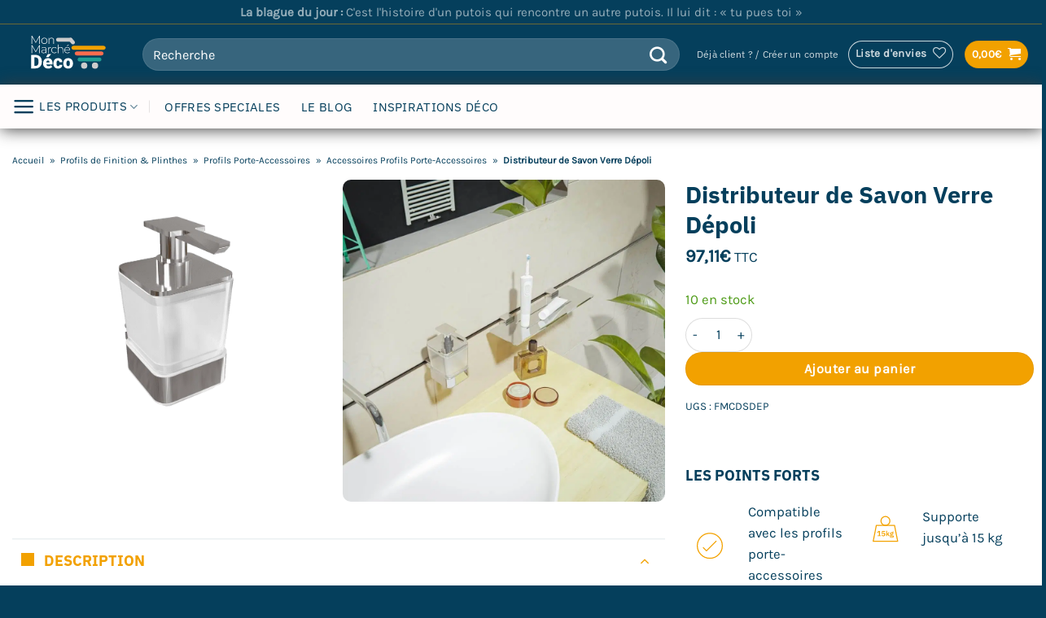

--- FILE ---
content_type: text/html; charset=UTF-8
request_url: https://monmarchedeco.com/produit/distributeur-de-savon-verre-depoli/
body_size: 195577
content:
<!DOCTYPE html>
<html lang="fr-FR" prefix="og: https://ogp.me/ns#" class="loading-site no-js">
<head><meta charset="UTF-8" /><script>if(navigator.userAgent.match(/MSIE|Internet Explorer/i)||navigator.userAgent.match(/Trident\/7\..*?rv:11/i)){var href=document.location.href;if(!href.match(/[?&]nowprocket/)){if(href.indexOf("?")==-1){if(href.indexOf("#")==-1){document.location.href=href+"?nowprocket=1"}else{document.location.href=href.replace("#","?nowprocket=1#")}}else{if(href.indexOf("#")==-1){document.location.href=href+"&nowprocket=1"}else{document.location.href=href.replace("#","&nowprocket=1#")}}}}</script><script>(()=>{class RocketLazyLoadScripts{constructor(){this.v="2.0.4",this.userEvents=["keydown","keyup","mousedown","mouseup","mousemove","mouseover","mouseout","touchmove","touchstart","touchend","touchcancel","wheel","click","dblclick","input"],this.attributeEvents=["onblur","onclick","oncontextmenu","ondblclick","onfocus","onmousedown","onmouseenter","onmouseleave","onmousemove","onmouseout","onmouseover","onmouseup","onmousewheel","onscroll","onsubmit"]}async t(){this.i(),this.o(),/iP(ad|hone)/.test(navigator.userAgent)&&this.h(),this.u(),this.l(this),this.m(),this.k(this),this.p(this),this._(),await Promise.all([this.R(),this.L()]),this.lastBreath=Date.now(),this.S(this),this.P(),this.D(),this.O(),this.M(),await this.C(this.delayedScripts.normal),await this.C(this.delayedScripts.defer),await this.C(this.delayedScripts.async),await this.T(),await this.F(),await this.j(),await this.A(),window.dispatchEvent(new Event("rocket-allScriptsLoaded")),this.everythingLoaded=!0,this.lastTouchEnd&&await new Promise(t=>setTimeout(t,500-Date.now()+this.lastTouchEnd)),this.I(),this.H(),this.U(),this.W()}i(){this.CSPIssue=sessionStorage.getItem("rocketCSPIssue"),document.addEventListener("securitypolicyviolation",t=>{this.CSPIssue||"script-src-elem"!==t.violatedDirective||"data"!==t.blockedURI||(this.CSPIssue=!0,sessionStorage.setItem("rocketCSPIssue",!0))},{isRocket:!0})}o(){window.addEventListener("pageshow",t=>{this.persisted=t.persisted,this.realWindowLoadedFired=!0},{isRocket:!0}),window.addEventListener("pagehide",()=>{this.onFirstUserAction=null},{isRocket:!0})}h(){let t;function e(e){t=e}window.addEventListener("touchstart",e,{isRocket:!0}),window.addEventListener("touchend",function i(o){o.changedTouches[0]&&t.changedTouches[0]&&Math.abs(o.changedTouches[0].pageX-t.changedTouches[0].pageX)<10&&Math.abs(o.changedTouches[0].pageY-t.changedTouches[0].pageY)<10&&o.timeStamp-t.timeStamp<200&&(window.removeEventListener("touchstart",e,{isRocket:!0}),window.removeEventListener("touchend",i,{isRocket:!0}),"INPUT"===o.target.tagName&&"text"===o.target.type||(o.target.dispatchEvent(new TouchEvent("touchend",{target:o.target,bubbles:!0})),o.target.dispatchEvent(new MouseEvent("mouseover",{target:o.target,bubbles:!0})),o.target.dispatchEvent(new PointerEvent("click",{target:o.target,bubbles:!0,cancelable:!0,detail:1,clientX:o.changedTouches[0].clientX,clientY:o.changedTouches[0].clientY})),event.preventDefault()))},{isRocket:!0})}q(t){this.userActionTriggered||("mousemove"!==t.type||this.firstMousemoveIgnored?"keyup"===t.type||"mouseover"===t.type||"mouseout"===t.type||(this.userActionTriggered=!0,this.onFirstUserAction&&this.onFirstUserAction()):this.firstMousemoveIgnored=!0),"click"===t.type&&t.preventDefault(),t.stopPropagation(),t.stopImmediatePropagation(),"touchstart"===this.lastEvent&&"touchend"===t.type&&(this.lastTouchEnd=Date.now()),"click"===t.type&&(this.lastTouchEnd=0),this.lastEvent=t.type,t.composedPath&&t.composedPath()[0].getRootNode()instanceof ShadowRoot&&(t.rocketTarget=t.composedPath()[0]),this.savedUserEvents.push(t)}u(){this.savedUserEvents=[],this.userEventHandler=this.q.bind(this),this.userEvents.forEach(t=>window.addEventListener(t,this.userEventHandler,{passive:!1,isRocket:!0})),document.addEventListener("visibilitychange",this.userEventHandler,{isRocket:!0})}U(){this.userEvents.forEach(t=>window.removeEventListener(t,this.userEventHandler,{passive:!1,isRocket:!0})),document.removeEventListener("visibilitychange",this.userEventHandler,{isRocket:!0}),this.savedUserEvents.forEach(t=>{(t.rocketTarget||t.target).dispatchEvent(new window[t.constructor.name](t.type,t))})}m(){const t="return false",e=Array.from(this.attributeEvents,t=>"data-rocket-"+t),i="["+this.attributeEvents.join("],[")+"]",o="[data-rocket-"+this.attributeEvents.join("],[data-rocket-")+"]",s=(e,i,o)=>{o&&o!==t&&(e.setAttribute("data-rocket-"+i,o),e["rocket"+i]=new Function("event",o),e.setAttribute(i,t))};new MutationObserver(t=>{for(const n of t)"attributes"===n.type&&(n.attributeName.startsWith("data-rocket-")||this.everythingLoaded?n.attributeName.startsWith("data-rocket-")&&this.everythingLoaded&&this.N(n.target,n.attributeName.substring(12)):s(n.target,n.attributeName,n.target.getAttribute(n.attributeName))),"childList"===n.type&&n.addedNodes.forEach(t=>{if(t.nodeType===Node.ELEMENT_NODE)if(this.everythingLoaded)for(const i of[t,...t.querySelectorAll(o)])for(const t of i.getAttributeNames())e.includes(t)&&this.N(i,t.substring(12));else for(const e of[t,...t.querySelectorAll(i)])for(const t of e.getAttributeNames())this.attributeEvents.includes(t)&&s(e,t,e.getAttribute(t))})}).observe(document,{subtree:!0,childList:!0,attributeFilter:[...this.attributeEvents,...e]})}I(){this.attributeEvents.forEach(t=>{document.querySelectorAll("[data-rocket-"+t+"]").forEach(e=>{this.N(e,t)})})}N(t,e){const i=t.getAttribute("data-rocket-"+e);i&&(t.setAttribute(e,i),t.removeAttribute("data-rocket-"+e))}k(t){Object.defineProperty(HTMLElement.prototype,"onclick",{get(){return this.rocketonclick||null},set(e){this.rocketonclick=e,this.setAttribute(t.everythingLoaded?"onclick":"data-rocket-onclick","this.rocketonclick(event)")}})}S(t){function e(e,i){let o=e[i];e[i]=null,Object.defineProperty(e,i,{get:()=>o,set(s){t.everythingLoaded?o=s:e["rocket"+i]=o=s}})}e(document,"onreadystatechange"),e(window,"onload"),e(window,"onpageshow");try{Object.defineProperty(document,"readyState",{get:()=>t.rocketReadyState,set(e){t.rocketReadyState=e},configurable:!0}),document.readyState="loading"}catch(t){console.log("WPRocket DJE readyState conflict, bypassing")}}l(t){this.originalAddEventListener=EventTarget.prototype.addEventListener,this.originalRemoveEventListener=EventTarget.prototype.removeEventListener,this.savedEventListeners=[],EventTarget.prototype.addEventListener=function(e,i,o){o&&o.isRocket||!t.B(e,this)&&!t.userEvents.includes(e)||t.B(e,this)&&!t.userActionTriggered||e.startsWith("rocket-")||t.everythingLoaded?t.originalAddEventListener.call(this,e,i,o):(t.savedEventListeners.push({target:this,remove:!1,type:e,func:i,options:o}),"mouseenter"!==e&&"mouseleave"!==e||t.originalAddEventListener.call(this,e,t.savedUserEvents.push,o))},EventTarget.prototype.removeEventListener=function(e,i,o){o&&o.isRocket||!t.B(e,this)&&!t.userEvents.includes(e)||t.B(e,this)&&!t.userActionTriggered||e.startsWith("rocket-")||t.everythingLoaded?t.originalRemoveEventListener.call(this,e,i,o):t.savedEventListeners.push({target:this,remove:!0,type:e,func:i,options:o})}}J(t,e){this.savedEventListeners=this.savedEventListeners.filter(i=>{let o=i.type,s=i.target||window;return e!==o||t!==s||(this.B(o,s)&&(i.type="rocket-"+o),this.$(i),!1)})}H(){EventTarget.prototype.addEventListener=this.originalAddEventListener,EventTarget.prototype.removeEventListener=this.originalRemoveEventListener,this.savedEventListeners.forEach(t=>this.$(t))}$(t){t.remove?this.originalRemoveEventListener.call(t.target,t.type,t.func,t.options):this.originalAddEventListener.call(t.target,t.type,t.func,t.options)}p(t){let e;function i(e){return t.everythingLoaded?e:e.split(" ").map(t=>"load"===t||t.startsWith("load.")?"rocket-jquery-load":t).join(" ")}function o(o){function s(e){const s=o.fn[e];o.fn[e]=o.fn.init.prototype[e]=function(){return this[0]===window&&t.userActionTriggered&&("string"==typeof arguments[0]||arguments[0]instanceof String?arguments[0]=i(arguments[0]):"object"==typeof arguments[0]&&Object.keys(arguments[0]).forEach(t=>{const e=arguments[0][t];delete arguments[0][t],arguments[0][i(t)]=e})),s.apply(this,arguments),this}}if(o&&o.fn&&!t.allJQueries.includes(o)){const e={DOMContentLoaded:[],"rocket-DOMContentLoaded":[]};for(const t in e)document.addEventListener(t,()=>{e[t].forEach(t=>t())},{isRocket:!0});o.fn.ready=o.fn.init.prototype.ready=function(i){function s(){parseInt(o.fn.jquery)>2?setTimeout(()=>i.bind(document)(o)):i.bind(document)(o)}return"function"==typeof i&&(t.realDomReadyFired?!t.userActionTriggered||t.fauxDomReadyFired?s():e["rocket-DOMContentLoaded"].push(s):e.DOMContentLoaded.push(s)),o([])},s("on"),s("one"),s("off"),t.allJQueries.push(o)}e=o}t.allJQueries=[],o(window.jQuery),Object.defineProperty(window,"jQuery",{get:()=>e,set(t){o(t)}})}P(){const t=new Map;document.write=document.writeln=function(e){const i=document.currentScript,o=document.createRange(),s=i.parentElement;let n=t.get(i);void 0===n&&(n=i.nextSibling,t.set(i,n));const c=document.createDocumentFragment();o.setStart(c,0),c.appendChild(o.createContextualFragment(e)),s.insertBefore(c,n)}}async R(){return new Promise(t=>{this.userActionTriggered?t():this.onFirstUserAction=t})}async L(){return new Promise(t=>{document.addEventListener("DOMContentLoaded",()=>{this.realDomReadyFired=!0,t()},{isRocket:!0})})}async j(){return this.realWindowLoadedFired?Promise.resolve():new Promise(t=>{window.addEventListener("load",t,{isRocket:!0})})}M(){this.pendingScripts=[];this.scriptsMutationObserver=new MutationObserver(t=>{for(const e of t)e.addedNodes.forEach(t=>{"SCRIPT"!==t.tagName||t.noModule||t.isWPRocket||this.pendingScripts.push({script:t,promise:new Promise(e=>{const i=()=>{const i=this.pendingScripts.findIndex(e=>e.script===t);i>=0&&this.pendingScripts.splice(i,1),e()};t.addEventListener("load",i,{isRocket:!0}),t.addEventListener("error",i,{isRocket:!0}),setTimeout(i,1e3)})})})}),this.scriptsMutationObserver.observe(document,{childList:!0,subtree:!0})}async F(){await this.X(),this.pendingScripts.length?(await this.pendingScripts[0].promise,await this.F()):this.scriptsMutationObserver.disconnect()}D(){this.delayedScripts={normal:[],async:[],defer:[]},document.querySelectorAll("script[type$=rocketlazyloadscript]").forEach(t=>{t.hasAttribute("data-rocket-src")?t.hasAttribute("async")&&!1!==t.async?this.delayedScripts.async.push(t):t.hasAttribute("defer")&&!1!==t.defer||"module"===t.getAttribute("data-rocket-type")?this.delayedScripts.defer.push(t):this.delayedScripts.normal.push(t):this.delayedScripts.normal.push(t)})}async _(){await this.L();let t=[];document.querySelectorAll("script[type$=rocketlazyloadscript][data-rocket-src]").forEach(e=>{let i=e.getAttribute("data-rocket-src");if(i&&!i.startsWith("data:")){i.startsWith("//")&&(i=location.protocol+i);try{const o=new URL(i).origin;o!==location.origin&&t.push({src:o,crossOrigin:e.crossOrigin||"module"===e.getAttribute("data-rocket-type")})}catch(t){}}}),t=[...new Map(t.map(t=>[JSON.stringify(t),t])).values()],this.Y(t,"preconnect")}async G(t){if(await this.K(),!0!==t.noModule||!("noModule"in HTMLScriptElement.prototype))return new Promise(e=>{let i;function o(){(i||t).setAttribute("data-rocket-status","executed"),e()}try{if(navigator.userAgent.includes("Firefox/")||""===navigator.vendor||this.CSPIssue)i=document.createElement("script"),[...t.attributes].forEach(t=>{let e=t.nodeName;"type"!==e&&("data-rocket-type"===e&&(e="type"),"data-rocket-src"===e&&(e="src"),i.setAttribute(e,t.nodeValue))}),t.text&&(i.text=t.text),t.nonce&&(i.nonce=t.nonce),i.hasAttribute("src")?(i.addEventListener("load",o,{isRocket:!0}),i.addEventListener("error",()=>{i.setAttribute("data-rocket-status","failed-network"),e()},{isRocket:!0}),setTimeout(()=>{i.isConnected||e()},1)):(i.text=t.text,o()),i.isWPRocket=!0,t.parentNode.replaceChild(i,t);else{const i=t.getAttribute("data-rocket-type"),s=t.getAttribute("data-rocket-src");i?(t.type=i,t.removeAttribute("data-rocket-type")):t.removeAttribute("type"),t.addEventListener("load",o,{isRocket:!0}),t.addEventListener("error",i=>{this.CSPIssue&&i.target.src.startsWith("data:")?(console.log("WPRocket: CSP fallback activated"),t.removeAttribute("src"),this.G(t).then(e)):(t.setAttribute("data-rocket-status","failed-network"),e())},{isRocket:!0}),s?(t.fetchPriority="high",t.removeAttribute("data-rocket-src"),t.src=s):t.src="data:text/javascript;base64,"+window.btoa(unescape(encodeURIComponent(t.text)))}}catch(i){t.setAttribute("data-rocket-status","failed-transform"),e()}});t.setAttribute("data-rocket-status","skipped")}async C(t){const e=t.shift();return e?(e.isConnected&&await this.G(e),this.C(t)):Promise.resolve()}O(){this.Y([...this.delayedScripts.normal,...this.delayedScripts.defer,...this.delayedScripts.async],"preload")}Y(t,e){this.trash=this.trash||[];let i=!0;var o=document.createDocumentFragment();t.forEach(t=>{const s=t.getAttribute&&t.getAttribute("data-rocket-src")||t.src;if(s&&!s.startsWith("data:")){const n=document.createElement("link");n.href=s,n.rel=e,"preconnect"!==e&&(n.as="script",n.fetchPriority=i?"high":"low"),t.getAttribute&&"module"===t.getAttribute("data-rocket-type")&&(n.crossOrigin=!0),t.crossOrigin&&(n.crossOrigin=t.crossOrigin),t.integrity&&(n.integrity=t.integrity),t.nonce&&(n.nonce=t.nonce),o.appendChild(n),this.trash.push(n),i=!1}}),document.head.appendChild(o)}W(){this.trash.forEach(t=>t.remove())}async T(){try{document.readyState="interactive"}catch(t){}this.fauxDomReadyFired=!0;try{await this.K(),this.J(document,"readystatechange"),document.dispatchEvent(new Event("rocket-readystatechange")),await this.K(),document.rocketonreadystatechange&&document.rocketonreadystatechange(),await this.K(),this.J(document,"DOMContentLoaded"),document.dispatchEvent(new Event("rocket-DOMContentLoaded")),await this.K(),this.J(window,"DOMContentLoaded"),window.dispatchEvent(new Event("rocket-DOMContentLoaded"))}catch(t){console.error(t)}}async A(){try{document.readyState="complete"}catch(t){}try{await this.K(),this.J(document,"readystatechange"),document.dispatchEvent(new Event("rocket-readystatechange")),await this.K(),document.rocketonreadystatechange&&document.rocketonreadystatechange(),await this.K(),this.J(window,"load"),window.dispatchEvent(new Event("rocket-load")),await this.K(),window.rocketonload&&window.rocketonload(),await this.K(),this.allJQueries.forEach(t=>t(window).trigger("rocket-jquery-load")),await this.K(),this.J(window,"pageshow");const t=new Event("rocket-pageshow");t.persisted=this.persisted,window.dispatchEvent(t),await this.K(),window.rocketonpageshow&&window.rocketonpageshow({persisted:this.persisted})}catch(t){console.error(t)}}async K(){Date.now()-this.lastBreath>45&&(await this.X(),this.lastBreath=Date.now())}async X(){return document.hidden?new Promise(t=>setTimeout(t)):new Promise(t=>requestAnimationFrame(t))}B(t,e){return e===document&&"readystatechange"===t||(e===document&&"DOMContentLoaded"===t||(e===window&&"DOMContentLoaded"===t||(e===window&&"load"===t||e===window&&"pageshow"===t)))}static run(){(new RocketLazyLoadScripts).t()}}RocketLazyLoadScripts.run()})();</script>
	
	<link rel="profile" href="http://gmpg.org/xfn/11" />
	<link rel="pingback" href="https://monmarchedeco.com/xmlrpc.php" />

	<script data-cfasync="false" data-no-defer="1" data-no-minify="1" data-no-optimize="1">var ewww_webp_supported=!1;function check_webp_feature(A,e){var w;e=void 0!==e?e:function(){},ewww_webp_supported?e(ewww_webp_supported):((w=new Image).onload=function(){ewww_webp_supported=0<w.width&&0<w.height,e&&e(ewww_webp_supported)},w.onerror=function(){e&&e(!1)},w.src="data:image/webp;base64,"+{alpha:"UklGRkoAAABXRUJQVlA4WAoAAAAQAAAAAAAAAAAAQUxQSAwAAAARBxAR/Q9ERP8DAABWUDggGAAAABQBAJ0BKgEAAQAAAP4AAA3AAP7mtQAAAA=="}[A])}check_webp_feature("alpha");</script><script data-cfasync="false" data-no-defer="1" data-no-minify="1" data-no-optimize="1">var Arrive=function(c,w){"use strict";if(c.MutationObserver&&"undefined"!=typeof HTMLElement){var r,a=0,u=(r=HTMLElement.prototype.matches||HTMLElement.prototype.webkitMatchesSelector||HTMLElement.prototype.mozMatchesSelector||HTMLElement.prototype.msMatchesSelector,{matchesSelector:function(e,t){return e instanceof HTMLElement&&r.call(e,t)},addMethod:function(e,t,r){var a=e[t];e[t]=function(){return r.length==arguments.length?r.apply(this,arguments):"function"==typeof a?a.apply(this,arguments):void 0}},callCallbacks:function(e,t){t&&t.options.onceOnly&&1==t.firedElems.length&&(e=[e[0]]);for(var r,a=0;r=e[a];a++)r&&r.callback&&r.callback.call(r.elem,r.elem);t&&t.options.onceOnly&&1==t.firedElems.length&&t.me.unbindEventWithSelectorAndCallback.call(t.target,t.selector,t.callback)},checkChildNodesRecursively:function(e,t,r,a){for(var i,n=0;i=e[n];n++)r(i,t,a)&&a.push({callback:t.callback,elem:i}),0<i.childNodes.length&&u.checkChildNodesRecursively(i.childNodes,t,r,a)},mergeArrays:function(e,t){var r,a={};for(r in e)e.hasOwnProperty(r)&&(a[r]=e[r]);for(r in t)t.hasOwnProperty(r)&&(a[r]=t[r]);return a},toElementsArray:function(e){return e=void 0!==e&&("number"!=typeof e.length||e===c)?[e]:e}}),e=(l.prototype.addEvent=function(e,t,r,a){a={target:e,selector:t,options:r,callback:a,firedElems:[]};return this._beforeAdding&&this._beforeAdding(a),this._eventsBucket.push(a),a},l.prototype.removeEvent=function(e){for(var t,r=this._eventsBucket.length-1;t=this._eventsBucket[r];r--)e(t)&&(this._beforeRemoving&&this._beforeRemoving(t),(t=this._eventsBucket.splice(r,1))&&t.length&&(t[0].callback=null))},l.prototype.beforeAdding=function(e){this._beforeAdding=e},l.prototype.beforeRemoving=function(e){this._beforeRemoving=e},l),t=function(i,n){var o=new e,l=this,s={fireOnAttributesModification:!1};return o.beforeAdding(function(t){var e=t.target;e!==c.document&&e!==c||(e=document.getElementsByTagName("html")[0]);var r=new MutationObserver(function(e){n.call(this,e,t)}),a=i(t.options);r.observe(e,a),t.observer=r,t.me=l}),o.beforeRemoving(function(e){e.observer.disconnect()}),this.bindEvent=function(e,t,r){t=u.mergeArrays(s,t);for(var a=u.toElementsArray(this),i=0;i<a.length;i++)o.addEvent(a[i],e,t,r)},this.unbindEvent=function(){var r=u.toElementsArray(this);o.removeEvent(function(e){for(var t=0;t<r.length;t++)if(this===w||e.target===r[t])return!0;return!1})},this.unbindEventWithSelectorOrCallback=function(r){var a=u.toElementsArray(this),i=r,e="function"==typeof r?function(e){for(var t=0;t<a.length;t++)if((this===w||e.target===a[t])&&e.callback===i)return!0;return!1}:function(e){for(var t=0;t<a.length;t++)if((this===w||e.target===a[t])&&e.selector===r)return!0;return!1};o.removeEvent(e)},this.unbindEventWithSelectorAndCallback=function(r,a){var i=u.toElementsArray(this);o.removeEvent(function(e){for(var t=0;t<i.length;t++)if((this===w||e.target===i[t])&&e.selector===r&&e.callback===a)return!0;return!1})},this},i=new function(){var s={fireOnAttributesModification:!1,onceOnly:!1,existing:!1};function n(e,t,r){return!(!u.matchesSelector(e,t.selector)||(e._id===w&&(e._id=a++),-1!=t.firedElems.indexOf(e._id)))&&(t.firedElems.push(e._id),!0)}var c=(i=new t(function(e){var t={attributes:!1,childList:!0,subtree:!0};return e.fireOnAttributesModification&&(t.attributes=!0),t},function(e,i){e.forEach(function(e){var t=e.addedNodes,r=e.target,a=[];null!==t&&0<t.length?u.checkChildNodesRecursively(t,i,n,a):"attributes"===e.type&&n(r,i)&&a.push({callback:i.callback,elem:r}),u.callCallbacks(a,i)})})).bindEvent;return i.bindEvent=function(e,t,r){t=void 0===r?(r=t,s):u.mergeArrays(s,t);var a=u.toElementsArray(this);if(t.existing){for(var i=[],n=0;n<a.length;n++)for(var o=a[n].querySelectorAll(e),l=0;l<o.length;l++)i.push({callback:r,elem:o[l]});if(t.onceOnly&&i.length)return r.call(i[0].elem,i[0].elem);setTimeout(u.callCallbacks,1,i)}c.call(this,e,t,r)},i},o=new function(){var a={};function i(e,t){return u.matchesSelector(e,t.selector)}var n=(o=new t(function(){return{childList:!0,subtree:!0}},function(e,r){e.forEach(function(e){var t=e.removedNodes,e=[];null!==t&&0<t.length&&u.checkChildNodesRecursively(t,r,i,e),u.callCallbacks(e,r)})})).bindEvent;return o.bindEvent=function(e,t,r){t=void 0===r?(r=t,a):u.mergeArrays(a,t),n.call(this,e,t,r)},o};d(HTMLElement.prototype),d(NodeList.prototype),d(HTMLCollection.prototype),d(HTMLDocument.prototype),d(Window.prototype);var n={};return s(i,n,"unbindAllArrive"),s(o,n,"unbindAllLeave"),n}function l(){this._eventsBucket=[],this._beforeAdding=null,this._beforeRemoving=null}function s(e,t,r){u.addMethod(t,r,e.unbindEvent),u.addMethod(t,r,e.unbindEventWithSelectorOrCallback),u.addMethod(t,r,e.unbindEventWithSelectorAndCallback)}function d(e){e.arrive=i.bindEvent,s(i,e,"unbindArrive"),e.leave=o.bindEvent,s(o,e,"unbindLeave")}}(window,void 0),ewww_webp_supported=!1;function check_webp_feature(e,t){var r;ewww_webp_supported?t(ewww_webp_supported):((r=new Image).onload=function(){ewww_webp_supported=0<r.width&&0<r.height,t(ewww_webp_supported)},r.onerror=function(){t(!1)},r.src="data:image/webp;base64,"+{alpha:"UklGRkoAAABXRUJQVlA4WAoAAAAQAAAAAAAAAAAAQUxQSAwAAAARBxAR/Q9ERP8DAABWUDggGAAAABQBAJ0BKgEAAQAAAP4AAA3AAP7mtQAAAA==",animation:"UklGRlIAAABXRUJQVlA4WAoAAAASAAAAAAAAAAAAQU5JTQYAAAD/////AABBTk1GJgAAAAAAAAAAAAAAAAAAAGQAAABWUDhMDQAAAC8AAAAQBxAREYiI/gcA"}[e])}function ewwwLoadImages(e){if(e){for(var t=document.querySelectorAll(".batch-image img, .image-wrapper a, .ngg-pro-masonry-item a, .ngg-galleria-offscreen-seo-wrapper a"),r=0,a=t.length;r<a;r++)ewwwAttr(t[r],"data-src",t[r].getAttribute("data-webp")),ewwwAttr(t[r],"data-thumbnail",t[r].getAttribute("data-webp-thumbnail"));for(var i=document.querySelectorAll("div.woocommerce-product-gallery__image"),r=0,a=i.length;r<a;r++)ewwwAttr(i[r],"data-thumb",i[r].getAttribute("data-webp-thumb"))}for(var n=document.querySelectorAll("video"),r=0,a=n.length;r<a;r++)ewwwAttr(n[r],"poster",e?n[r].getAttribute("data-poster-webp"):n[r].getAttribute("data-poster-image"));for(var o,l=document.querySelectorAll("img.ewww_webp_lazy_load"),r=0,a=l.length;r<a;r++)e&&(ewwwAttr(l[r],"data-lazy-srcset",l[r].getAttribute("data-lazy-srcset-webp")),ewwwAttr(l[r],"data-srcset",l[r].getAttribute("data-srcset-webp")),ewwwAttr(l[r],"data-lazy-src",l[r].getAttribute("data-lazy-src-webp")),ewwwAttr(l[r],"data-src",l[r].getAttribute("data-src-webp")),ewwwAttr(l[r],"data-orig-file",l[r].getAttribute("data-webp-orig-file")),ewwwAttr(l[r],"data-medium-file",l[r].getAttribute("data-webp-medium-file")),ewwwAttr(l[r],"data-large-file",l[r].getAttribute("data-webp-large-file")),null!=(o=l[r].getAttribute("srcset"))&&!1!==o&&o.includes("R0lGOD")&&ewwwAttr(l[r],"src",l[r].getAttribute("data-lazy-src-webp"))),l[r].className=l[r].className.replace(/\bewww_webp_lazy_load\b/,"");for(var s=document.querySelectorAll(".ewww_webp"),r=0,a=s.length;r<a;r++)e?(ewwwAttr(s[r],"srcset",s[r].getAttribute("data-srcset-webp")),ewwwAttr(s[r],"src",s[r].getAttribute("data-src-webp")),ewwwAttr(s[r],"data-orig-file",s[r].getAttribute("data-webp-orig-file")),ewwwAttr(s[r],"data-medium-file",s[r].getAttribute("data-webp-medium-file")),ewwwAttr(s[r],"data-large-file",s[r].getAttribute("data-webp-large-file")),ewwwAttr(s[r],"data-large_image",s[r].getAttribute("data-webp-large_image")),ewwwAttr(s[r],"data-src",s[r].getAttribute("data-webp-src"))):(ewwwAttr(s[r],"srcset",s[r].getAttribute("data-srcset-img")),ewwwAttr(s[r],"src",s[r].getAttribute("data-src-img"))),s[r].className=s[r].className.replace(/\bewww_webp\b/,"ewww_webp_loaded");window.jQuery&&jQuery.fn.isotope&&jQuery.fn.imagesLoaded&&(jQuery(".fusion-posts-container-infinite").imagesLoaded(function(){jQuery(".fusion-posts-container-infinite").hasClass("isotope")&&jQuery(".fusion-posts-container-infinite").isotope()}),jQuery(".fusion-portfolio:not(.fusion-recent-works) .fusion-portfolio-wrapper").imagesLoaded(function(){jQuery(".fusion-portfolio:not(.fusion-recent-works) .fusion-portfolio-wrapper").isotope()}))}function ewwwWebPInit(e){ewwwLoadImages(e),ewwwNggLoadGalleries(e),document.arrive(".ewww_webp",function(){ewwwLoadImages(e)}),document.arrive(".ewww_webp_lazy_load",function(){ewwwLoadImages(e)}),document.arrive("videos",function(){ewwwLoadImages(e)}),"loading"==document.readyState?document.addEventListener("DOMContentLoaded",ewwwJSONParserInit):("undefined"!=typeof galleries&&ewwwNggParseGalleries(e),ewwwWooParseVariations(e))}function ewwwAttr(e,t,r){null!=r&&!1!==r&&e.setAttribute(t,r)}function ewwwJSONParserInit(){"undefined"!=typeof galleries&&check_webp_feature("alpha",ewwwNggParseGalleries),check_webp_feature("alpha",ewwwWooParseVariations)}function ewwwWooParseVariations(e){if(e)for(var t=document.querySelectorAll("form.variations_form"),r=0,a=t.length;r<a;r++){var i=t[r].getAttribute("data-product_variations"),n=!1;try{for(var o in i=JSON.parse(i))void 0!==i[o]&&void 0!==i[o].image&&(void 0!==i[o].image.src_webp&&(i[o].image.src=i[o].image.src_webp,n=!0),void 0!==i[o].image.srcset_webp&&(i[o].image.srcset=i[o].image.srcset_webp,n=!0),void 0!==i[o].image.full_src_webp&&(i[o].image.full_src=i[o].image.full_src_webp,n=!0),void 0!==i[o].image.gallery_thumbnail_src_webp&&(i[o].image.gallery_thumbnail_src=i[o].image.gallery_thumbnail_src_webp,n=!0),void 0!==i[o].image.thumb_src_webp&&(i[o].image.thumb_src=i[o].image.thumb_src_webp,n=!0));n&&ewwwAttr(t[r],"data-product_variations",JSON.stringify(i))}catch(e){}}}function ewwwNggParseGalleries(e){if(e)for(var t in galleries){var r=galleries[t];galleries[t].images_list=ewwwNggParseImageList(r.images_list)}}function ewwwNggLoadGalleries(e){e&&document.addEventListener("ngg.galleria.themeadded",function(e,t){window.ngg_galleria._create_backup=window.ngg_galleria.create,window.ngg_galleria.create=function(e,t){var r=$(e).data("id");return galleries["gallery_"+r].images_list=ewwwNggParseImageList(galleries["gallery_"+r].images_list),window.ngg_galleria._create_backup(e,t)}})}function ewwwNggParseImageList(e){for(var t in e){var r=e[t];if(void 0!==r["image-webp"]&&(e[t].image=r["image-webp"],delete e[t]["image-webp"]),void 0!==r["thumb-webp"]&&(e[t].thumb=r["thumb-webp"],delete e[t]["thumb-webp"]),void 0!==r.full_image_webp&&(e[t].full_image=r.full_image_webp,delete e[t].full_image_webp),void 0!==r.srcsets)for(var a in r.srcsets)nggSrcset=r.srcsets[a],void 0!==r.srcsets[a+"-webp"]&&(e[t].srcsets[a]=r.srcsets[a+"-webp"],delete e[t].srcsets[a+"-webp"]);if(void 0!==r.full_srcsets)for(var i in r.full_srcsets)nggFSrcset=r.full_srcsets[i],void 0!==r.full_srcsets[i+"-webp"]&&(e[t].full_srcsets[i]=r.full_srcsets[i+"-webp"],delete e[t].full_srcsets[i+"-webp"])}return e}check_webp_feature("alpha",ewwwWebPInit);</script><!-- Statistics script Complianz GDPR/CCPA -->
						<script type="rocketlazyloadscript" data-category="functional">
							(function(w,d,s,l,i){w[l]=w[l]||[];w[l].push({'gtm.start':
		new Date().getTime(),event:'gtm.js'});var f=d.getElementsByTagName(s)[0],
	j=d.createElement(s),dl=l!='dataLayer'?'&l='+l:'';j.async=true;j.src=
	'https://www.googletagmanager.com/gtm.js?id='+i+dl;f.parentNode.insertBefore(j,f);
})(window,document,'script','dataLayer','GTM-KXWF9HX');

const revokeListeners = [];
window.addRevokeListener = (callback) => {
	revokeListeners.push(callback);
};
document.addEventListener("cmplz_revoke", function (e) {
	cmplz_set_cookie('cmplz_consent_mode', 'revoked', false );
	revokeListeners.forEach((callback) => {
		callback();
	});
});

const consentListeners = [];
/**
 * Called from GTM template to set callback to be executed when user consent is provided.
 * @param callback
 */
window.addConsentUpdateListener = (callback) => {
	consentListeners.push(callback);
};
document.addEventListener("cmplz_fire_categories", function (e) {
	var consentedCategories = e.detail.categories;
	const consent = {
		'security_storage': "granted",
		'functionality_storage': "granted",
		'personalization_storage':  cmplz_in_array( 'preferences', consentedCategories ) ? 'granted' : 'denied',
		'analytics_storage':  cmplz_in_array( 'statistics', consentedCategories ) ? 'granted' : 'denied',
		'ad_storage': cmplz_in_array( 'marketing', consentedCategories ) ? 'granted' : 'denied',
		'ad_user_data': cmplz_in_array( 'marketing', consentedCategories ) ? 'granted' : 'denied',
		'ad_personalization': cmplz_in_array( 'marketing', consentedCategories ) ? 'granted' : 'denied',
	};

	//don't use automatic prefixing, as the TM template needs to be sure it's cmplz_.
	let consented = [];
	for (const [key, value] of Object.entries(consent)) {
		if (value === 'granted') {
			consented.push(key);
		}
	}
	cmplz_set_cookie('cmplz_consent_mode', consented.join(','), false );
	consentListeners.forEach((callback) => {
		callback(consent);
	});
});
						</script>				<script type="rocketlazyloadscript">document.documentElement.className = document.documentElement.className + ' yes-js js_active js'</script>
			<script type="rocketlazyloadscript">(function(html){html.className = html.className.replace(/\bno-js\b/,'js')})(document.documentElement);</script>
<meta name="viewport" content="width=device-width, initial-scale=1" />
<!-- Optimisation des moteurs de recherche par Rank Math PRO - https://rankmath.com/ -->
<title>Distributeur de savon verre dépoli | Mon Marché Déco</title>
<style id="wpr-usedcss">img:is([sizes=auto i],[sizes^="auto," i]){contain-intrinsic-size:3000px 1500px}@font-face{font-display:swap;font-family:"Font Awesome 5 Free";font-style:normal;font-weight:400;src:url(https://monmarchedeco.com/wp-content/plugins/woocommerce-ajax-filters/berocket/assets/webfonts/fa-regular-400.woff2) format("woff2"),url(https://monmarchedeco.com/wp-content/plugins/woocommerce-ajax-filters/berocket/assets/webfonts/fa-regular-400.woff) format("woff"),url(https://monmarchedeco.com/wp-content/plugins/woocommerce-ajax-filters/berocket/assets/webfonts/fa-regular-400.ttf) format("truetype")}@font-face{font-display:swap;font-family:"Font Awesome 5 Free";font-style:normal;font-weight:900;src:url(https://monmarchedeco.com/wp-content/plugins/woocommerce-ajax-filters/berocket/assets/webfonts/fa-solid-900.woff2) format("woff2"),url(https://monmarchedeco.com/wp-content/plugins/woocommerce-ajax-filters/berocket/assets/webfonts/fa-solid-900.woff) format("woff"),url(https://monmarchedeco.com/wp-content/plugins/woocommerce-ajax-filters/berocket/assets/webfonts/fa-solid-900.ttf) format("truetype")}.fa{font-family:"Font Awesome 5 Free";font-weight:900}.fa{-moz-osx-font-smoothing:grayscale;-webkit-font-smoothing:antialiased;display:inline-block;font-style:normal;font-variant:normal;text-rendering:auto;line-height:1}@keyframes fa-spin{0%{transform:rotate(0)}to{transform:rotate(1turn)}}.fa-check:before{content:"\f00c"}.fa-exclamation-triangle:before{content:"\f071"}.fa-times:before{content:"\f00d"}.fa.fa-heart-o{font-family:"Font Awesome 5 Free";font-weight:400}.fa.fa-heart-o:before{content:"\f004"}.cr-comment-image-top{display:inline-block;margin-right:5px;vertical-align:top;max-height:150px;border-radius:5px;overflow:hidden;border:1px solid #e4e1e3;filter:brightness(100%);box-sizing:content-box;position:relative}.cr-comment-image-top:hover{filter:brightness(95%)}.cr-comment-image-top .cr-comment-videoicon{position:absolute;top:50%;left:50%;width:32px;height:auto;margin-top:-16px;margin-left:-16px}.cr-comment-image-top img,.cr-comment-image-top video{width:150px;height:150px;box-shadow:none;padding:0;border-radius:0;object-fit:cover;cursor:pointer}.cr-comment-videos{margin-bottom:1em}.cr-comment-videos{margin:0}.cr-comment-videos-modal{position:fixed;top:0;left:0;width:100vw;height:100vh;z-index:99999;overflow:auto;background-color:rgba(0,0,0,.4);display:flex;align-items:center;justify-content:center}.cr-recaptcha{margin-bottom:1.5em}#reviews .cr-summaryBox-wrap,.cr-all-reviews-shortcode .cr-summaryBox-wrap,.cr-reviews-grid .cr-summaryBox-wrap{display:flex;flex-wrap:wrap;justify-content:space-between;padding:2px;align-items:center}.cr-all-reviews-shortcode.cr-all-reviews-new-review .cr-summaryBox-wrap{display:none}.cr-reviews-grid.cr-reviews-grid-new-review .cr-summaryBox-wrap{display:none}#reviews .cr-summaryBox-wrap{margin:0 0 1em;background-color:#f9f9f9}.cr-all-reviews-shortcode .cr-summaryBox-wrap,.cr-reviews-grid .cr-summaryBox-wrap{margin:0;background-color:#f9f9f9}.cr-reviews-grid .cr-summaryBox-wrap{margin:0 10px 20px}#reviews .cr-summaryBox-wrap .ivole-summaryBox,.cr-all-reviews-shortcode .cr-summaryBox-wrap .ivole-summaryBox,.cr-reviews-grid .cr-summaryBox-wrap .ivole-summaryBox{margin:0;width:49%;flex:0 0 49%;padding:10px;border-radius:4px;border:0 solid #e4e1e3;box-sizing:border-box}.cr-all-reviews-shortcode .cr-review-form-wrap,.cr-qna-block .cr-qna-new-q-form,.cr-reviews-grid .cr-review-form-wrap{display:none}.cr-ajax-reviews-review-form .cr-review-form-wrap,.cr-all-reviews-shortcode.cr-all-reviews-new-review .cr-review-form-wrap,.cr-qna-block.cr-qna-new-q-form-open .cr-qna-new-q-form,.cr-reviews-grid.cr-reviews-grid-new-review .cr-review-form-wrap{display:block}.cr-ajax-reviews-review-form .cr-review-form-rating,.cr-all-reviews-shortcode .cr-review-form-rating,.cr-reviews-grid .cr-review-form-rating{max-width:500px;margin:0 auto;padding:30px 0;position:relative}.cr-review-form-rating-overall .cr-review-form-rating{max-width:500px;margin:1em 0;padding:0;position:relative}.cr-review-form-wrap .cr-review-form-rating-overall .cr-review-form-rating{margin-left:auto;margin-right:auto}.cr-all-reviews-shortcode .cr-review-form-rating .cr-review-form-rating-cont,.cr-review-form-rating-overall .cr-review-form-rating .cr-review-form-rating-cont,.cr-reviews-grid .cr-review-form-rating .cr-review-form-rating-cont{display:flex;position:relative;height:auto;padding:5px 0}.cr-all-reviews-shortcode .cr-review-form-rating .cr-review-form-rating-cont .cr-review-form-rating-inner,.cr-reviews-grid .cr-review-form-rating .cr-review-form-rating-cont .cr-review-form-rating-inner{height:20px;padding:0 5px;line-height:0}.cr-review-form-rating-overall .cr-review-form-rating .cr-review-form-rating-cont .cr-review-form-rating-inner{height:30px;padding:0 5px}.cr-review-form-rating-overall .cr-review-form-rating .cr-review-form-rating-cont .cr-review-form-rating-inner svg{height:30px;width:33px}.cr-review-form-rating-overall .cr-review-form-rating .cr-review-form-rating-cont .cr-review-form-rating-inner:first-child{padding-left:0}.cr-ajax-reviews-review-form .cr-review-form-rating .cr-review-form-rating-cont .cr-review-form-rating-inner .cr-rating-act,.cr-all-reviews-shortcode .cr-review-form-rating .cr-review-form-rating-cont .cr-review-form-rating-inner .cr-rating-act,.cr-review-form-rating-overall .cr-review-form-rating .cr-review-form-rating-cont .cr-review-form-rating-inner .cr-rating-act,.cr-reviews-grid .cr-review-form-rating .cr-review-form-rating-cont .cr-review-form-rating-inner .cr-rating-act{display:none}.cr-ajax-reviews-review-form .cr-review-form-rating .cr-review-form-rating-cont .cr-review-form-rating-inner svg:hover,.cr-all-reviews-shortcode .cr-review-form-rating .cr-review-form-rating-cont .cr-review-form-rating-inner svg:hover,.cr-reviews-grid .cr-review-form-rating .cr-review-form-rating-cont .cr-review-form-rating-inner svg:hover{cursor:pointer}.cr-all-reviews-shortcode .cr-review-form-rating .cr-review-form-rating-cont .cr-review-form-rating-nbr,.cr-reviews-grid .cr-review-form-rating .cr-review-form-rating-cont .cr-review-form-rating-nbr{font-size:14px;line-height:20px;height:20px;margin:0 0 0 10px}.cr-review-form-rating-overall .cr-review-form-rating .cr-review-form-rating-cont .cr-review-form-rating-nbr{font-size:18px;line-height:30px;height:30px;margin:0 0 0 10px}.rtl .cr-review-form-rating-overall .cr-review-form-rating .cr-review-form-rating-cont .cr-review-form-rating-nbr{margin:0 10px 0 0}.cr-ajax-reviews-review-form .cr-review-form-field-error,.cr-all-reviews-shortcode .cr-review-form-field-error,.cr-onsite-questions .cr-onsite-question .cr-review-form-field-error,.cr-qna-block .cr-review-form-field-error,.cr-review-form-rating-overall .cr-review-form-field-error,.cr-reviews-grid .cr-review-form-field-error{font-size:11px;color:#ce2b37;margin:5px 0 0;display:none}.cr-all-reviews-shortcode .cr-review-form-rating.cr-review-form-error .cr-review-form-rating-cont,.cr-review-form-rating-overall .cr-review-form-rating.cr-review-form-error .cr-review-form-rating-cont,.cr-reviews-grid .cr-review-form-rating.cr-review-form-error .cr-review-form-rating-cont{background-color:#fae9eb}.cr-ajax-reviews-review-form .cr-form-item-media.cr-review-form-error .cr-review-form-field-error,.cr-ajax-reviews-review-form .cr-review-form-captcha.cr-review-form-error .cr-review-form-field-error,.cr-ajax-reviews-review-form .cr-review-form-comment.cr-review-form-error .cr-review-form-field-error,.cr-ajax-reviews-review-form .cr-review-form-email.cr-review-form-error .cr-review-form-field-error,.cr-ajax-reviews-review-form .cr-review-form-name.cr-review-form-error .cr-review-form-field-error,.cr-ajax-reviews-review-form .cr-review-form-rating.cr-review-form-error .cr-review-form-field-error,.cr-ajax-reviews-review-form .cr-review-form-terms.cr-review-form-error .cr-review-form-field-error,.cr-all-reviews-shortcode .cr-form-item-media.cr-review-form-error .cr-review-form-field-error,.cr-all-reviews-shortcode .cr-review-form-captcha.cr-review-form-error .cr-review-form-field-error,.cr-all-reviews-shortcode .cr-review-form-comment.cr-review-form-error .cr-review-form-field-error,.cr-all-reviews-shortcode .cr-review-form-email.cr-review-form-error .cr-review-form-field-error,.cr-all-reviews-shortcode .cr-review-form-name.cr-review-form-error .cr-review-form-field-error,.cr-all-reviews-shortcode .cr-review-form-rating.cr-review-form-error .cr-review-form-field-error,.cr-all-reviews-shortcode .cr-review-form-terms.cr-review-form-error .cr-review-form-field-error,.cr-onsite-questions .cr-onsite-question.cr-review-form-error .cr-review-form-field-error,.cr-qna-block .cr-review-form-comment.cr-review-form-error .cr-review-form-field-error,.cr-qna-block .cr-review-form-email.cr-review-form-error .cr-review-form-field-error,.cr-qna-block .cr-review-form-name.cr-review-form-error .cr-review-form-field-error,.cr-qna-block .cr-review-form-terms.cr-review-form-error .cr-review-form-field-error,.cr-review-form-rating-overall .cr-review-form-rating.cr-review-form-error .cr-review-form-field-error,.cr-reviews-grid .cr-form-item-media.cr-review-form-error .cr-review-form-field-error,.cr-reviews-grid .cr-review-form-captcha.cr-review-form-error .cr-review-form-field-error,.cr-reviews-grid .cr-review-form-comment.cr-review-form-error .cr-review-form-field-error,.cr-reviews-grid .cr-review-form-email.cr-review-form-error .cr-review-form-field-error,.cr-reviews-grid .cr-review-form-name.cr-review-form-error .cr-review-form-field-error,.cr-reviews-grid .cr-review-form-terms.cr-review-form-error .cr-review-form-field-error{display:block}.cr-ajax-reviews-review-form .cr-review-form-comment,.cr-all-reviews-shortcode .cr-review-form-comment,.cr-qna-block .cr-review-form-comment,.cr-reviews-grid .cr-review-form-comment{max-width:500px;margin:0 auto;padding:0 0 20px;position:relative}.cr-ajax-reviews-review-form .cr-review-form-comment .cr-review-form-comment-txt,.cr-all-reviews-shortcode .cr-review-form-comment .cr-review-form-comment-txt,.cr-qna-block .cr-review-form-comment .cr-review-form-comment-txt,.cr-reviews-grid .cr-review-form-comment .cr-review-form-comment-txt{border:1px solid #d8e2e7;background-color:#fff;box-shadow:none;position:relative;padding:12px 16px;color:#0e252c;font-size:14px;width:100%;margin:0;box-sizing:border-box}.cr-ajax-reviews-review-form .cr-review-form-comment.cr-review-form-error .cr-review-form-comment-txt,.cr-all-reviews-shortcode .cr-review-form-comment.cr-review-form-error .cr-review-form-comment-txt,.cr-qna-block .cr-review-form-comment.cr-review-form-error .cr-review-form-comment-txt,.cr-reviews-grid .cr-review-form-comment.cr-review-form-error .cr-review-form-comment-txt{border:2px solid #ce2b37}.cr-ajax-reviews-review-form .cr-form-item-media,.cr-all-reviews-shortcode .cr-form-item-media,.cr-reviews-grid .cr-form-item-media{max-width:500px;margin:0 auto;padding:0 0 20px}.cr-ajax-reviews-review-form .cr-review-form-terms,.cr-all-reviews-shortcode .cr-review-form-terms,.cr-qna-block .cr-review-form-terms,.cr-reviews-grid .cr-review-form-terms{max-width:500px;margin:0 auto;padding:0 0 20px;line-height:1;display:block}.cr-ajax-reviews-review-form .cr-review-form-terms label,.cr-all-reviews-shortcode .cr-review-form-terms label,.cr-qna-block .cr-review-form-terms label,.cr-reviews-grid .cr-review-form-terms label{display:inline-block;font-size:14px;font-weight:400;margin:0}.cr-ajax-reviews-review-form .cr-review-form-terms .cr-review-form-checkbox,.cr-all-reviews-shortcode .cr-review-form-terms .cr-review-form-checkbox,.cr-qna-block .cr-review-form-terms .cr-review-form-checkbox,.cr-reviews-grid .cr-review-form-terms .cr-review-form-checkbox{appearance:auto;width:auto;height:auto;border:none;display:inline-block;vertical-align:middle;margin:0 5px 0 0;accent-color:#4D5D64}.rtl .cr-ajax-reviews-review-form .cr-review-form-terms .cr-review-form-checkbox,.rtl .cr-all-reviews-shortcode .cr-review-form-terms .cr-review-form-checkbox,.rtl .cr-qna-block .cr-review-form-terms .cr-review-form-checkbox,.rtl .cr-reviews-grid .cr-review-form-terms .cr-review-form-checkbox{margin:0 0 0 5px}.cr-ajax-reviews-review-form .cr-review-form-terms span,.cr-all-reviews-shortcode .cr-review-form-terms span,.cr-qna-block .cr-review-form-terms span,.cr-reviews-grid .cr-review-form-terms span{display:inline;vertical-align:middle;color:#0e252c;line-height:1.3}.cr-ajax-reviews-review-form .cr-review-form-terms .cr-review-form-checkbox::after,.cr-all-reviews-shortcode .cr-review-form-terms .cr-review-form-checkbox::after,.cr-qna-block .cr-review-form-terms .cr-review-form-checkbox::after,.cr-reviews-grid .cr-review-form-terms .cr-review-form-checkbox::after{border:none;content:normal}.cr-review-form-wrap .cr-onsite-question label{position:absolute;top:-7px;z-index:1;left:16px;background-color:#fff;padding:0 5px;font-size:12px;line-height:12px;height:12px;color:#4d5d64;font-weight:400}.rtl .cr-review-form-wrap .cr-onsite-question label{left:auto;right:16px}.cr-review-form-wrap .cr-onsite-questions{max-width:500px;margin:0 auto}.cr-ajax-reviews-review-form .cr-review-form-email.cr-review-form-error .cr-review-form-txt,.cr-ajax-reviews-review-form .cr-review-form-name.cr-review-form-error .cr-review-form-txt,.cr-all-reviews-shortcode .cr-review-form-email.cr-review-form-error .cr-review-form-txt,.cr-all-reviews-shortcode .cr-review-form-name.cr-review-form-error .cr-review-form-txt,.cr-onsite-questions .cr-onsite-question.cr-review-form-error input[type=number],.cr-onsite-questions .cr-onsite-question.cr-review-form-error input[type=text],.cr-qna-block .cr-review-form-email.cr-review-form-error .cr-review-form-txt,.cr-qna-block .cr-review-form-name.cr-review-form-error .cr-review-form-txt,.cr-reviews-grid .cr-review-form-email.cr-review-form-error .cr-review-form-txt,.cr-reviews-grid .cr-review-form-name.cr-review-form-error .cr-review-form-txt,.cr-single-product-review .cr-review-form-textbox.cr-review-form-error{border:2px solid #ce2b37}.cr-ajax-reviews-review-form .cr-review-form-captcha,.cr-all-reviews-shortcode .cr-review-form-captcha,.cr-reviews-grid .cr-review-form-captcha{max-width:500px;margin:0 auto;padding:0 0 20px;display:flex;flex-direction:column;align-items:start}.cr-ajax-reviews-review-form .cr-review-form-captcha .cr-recaptcha,.cr-all-reviews-shortcode .cr-review-form-captcha .cr-recaptcha,.cr-reviews-grid .cr-review-form-captcha .cr-recaptcha{margin:0}.cr-ajax-reviews-review-form .cr-review-form-submitting .cr-onsite-question,.cr-ajax-reviews-review-form .cr-review-form-submitting .cr-review-form-captcha,.cr-ajax-reviews-review-form .cr-review-form-submitting .cr-review-form-comment .cr-review-form-comment-txt,.cr-ajax-reviews-review-form .cr-review-form-submitting .cr-review-form-rating .cr-review-form-rating-inner,.cr-ajax-reviews-review-form .cr-review-form-submitting .cr-review-form-terms,.cr-all-reviews-shortcode .cr-review-form-submitting .cr-onsite-question,.cr-all-reviews-shortcode .cr-review-form-submitting .cr-review-form-captcha,.cr-all-reviews-shortcode .cr-review-form-submitting .cr-review-form-comment .cr-review-form-comment-txt,.cr-all-reviews-shortcode .cr-review-form-submitting .cr-review-form-rating .cr-review-form-rating-inner,.cr-all-reviews-shortcode .cr-review-form-submitting .cr-review-form-terms,.cr-qna-block .cr-review-form-submitting.cr-qna-list-inl-answ,.cr-qna-block .cr-review-form-submitting.cr-qna-new-q-form,.cr-reviews-grid .cr-review-form-submitting .cr-onsite-question,.cr-reviews-grid .cr-review-form-submitting .cr-review-form-captcha,.cr-reviews-grid .cr-review-form-submitting .cr-review-form-comment .cr-review-form-comment-txt,.cr-reviews-grid .cr-review-form-submitting .cr-review-form-rating .cr-review-form-rating-inner,.cr-reviews-grid .cr-review-form-submitting .cr-review-form-terms{pointer-events:none}.cr-ajax-reviews-review-form .cr-review-form-res .cr-form-item-media,.cr-ajax-reviews-review-form .cr-review-form-res .cr-onsite-question,.cr-ajax-reviews-review-form .cr-review-form-res .cr-review-form-captcha,.cr-ajax-reviews-review-form .cr-review-form-res .cr-review-form-comment,.cr-ajax-reviews-review-form .cr-review-form-res .cr-review-form-rating,.cr-ajax-reviews-review-form .cr-review-form-res .cr-review-form-terms,.cr-all-reviews-shortcode .cr-review-form-res .cr-form-item-media,.cr-all-reviews-shortcode .cr-review-form-res .cr-onsite-question,.cr-all-reviews-shortcode .cr-review-form-res .cr-review-form-captcha,.cr-all-reviews-shortcode .cr-review-form-res .cr-review-form-comment,.cr-all-reviews-shortcode .cr-review-form-res .cr-review-form-rating,.cr-all-reviews-shortcode .cr-review-form-res .cr-review-form-terms,.cr-qna-block .cr-review-form-res .cr-review-form-comment,.cr-qna-block .cr-review-form-res .cr-review-form-terms,.cr-reviews-grid .cr-review-form-res .cr-form-item-media,.cr-reviews-grid .cr-review-form-res .cr-onsite-question,.cr-reviews-grid .cr-review-form-res .cr-review-form-captcha,.cr-reviews-grid .cr-review-form-res .cr-review-form-comment,.cr-reviews-grid .cr-review-form-res .cr-review-form-rating,.cr-reviews-grid .cr-review-form-res .cr-review-form-terms{display:none}.cr-ajax-reviews-review-form .cr-review-form-result,.cr-all-reviews-shortcode .cr-review-form-result,.cr-qna-block .cr-review-form-result,.cr-reviews-grid .cr-review-form-result{max-width:500px;margin:0 auto;display:none;position:relative;padding:40px 0}.cr-ajax-reviews-review-form .cr-review-form-res .cr-review-form-result,.cr-all-reviews-shortcode .cr-review-form-res .cr-review-form-result,.cr-qna-block .cr-review-form-res .cr-review-form-result,.cr-reviews-grid .cr-review-form-res .cr-review-form-result{display:flex;flex-direction:column;align-items:center}.cr-ajax-reviews-review-form .cr-review-form-res .cr-review-form-result span,.cr-all-reviews-shortcode .cr-review-form-res .cr-review-form-result span,.cr-qna-block .cr-review-form-res .cr-review-form-result span,.cr-reviews-grid .cr-review-form-res .cr-review-form-result span{padding:0 0 20px}.cr-ajax-reviews-review-form .cr-review-form-res .cr-review-form-result .cr-review-form-continue,.cr-all-reviews-shortcode .cr-review-form-res .cr-review-form-result .cr-review-form-continue,.cr-qna-block .cr-review-form-res .cr-review-form-result .cr-review-form-continue,.cr-reviews-grid .cr-review-form-res .cr-review-form-result .cr-review-form-continue{display:flex;background-color:#31856c;color:#fff;border:0;height:40px;line-height:20px;font-size:15px;width:auto;text-decoration:none;align-items:center;justify-content:center}.cr-ajax-reviews-review-form .cr-review-form-res .cr-review-form-result .cr-review-form-continue:hover,.cr-all-reviews-shortcode .cr-review-form-res .cr-review-form-result .cr-review-form-continue:hover,.cr-qna-block .cr-review-form-res .cr-review-form-result .cr-review-form-continue:hover,.cr-reviews-grid .cr-review-form-res .cr-review-form-result .cr-review-form-continue:hover{background-color:#276a56;text-decoration:none;cursor:pointer}.ivole-summaryBox{max-width:100%;font-size:14px}div.ivole-summaryBox{margin-bottom:2rem}#reviews .cr-summaryBox-wrap .cr-count-filtered-reviews,.cr-all-reviews-shortcode .cr-summaryBox-wrap .cr-count-filtered-reviews,.cr-reviews-grid .cr-summaryBox-wrap .cr-count-filtered-reviews{width:100%;padding:5px 10px;margin-top:0;font-size:14px;color:#0e252c}#reviews.cr-reviews-ajax-reviews{width:100%}#reviews.cr-reviews-ajax-reviews .cr-count-row,.cr-all-reviews-shortcode .cr-count-row{background-color:#f9f9f9;padding:10px 12px;font-size:12px;color:#0e252c;margin:24px 0;display:flex;align-items:center;justify-content:space-between}.cr-all-reviews-shortcode.cr-all-reviews-new-review .cr-count-row{display:none}.cr-all-reviews-shortcode .cr-count-row a,.cr-reviews-ajax-comments .cr-count-row a{color:#0e252c;text-decoration:underline}.cr-all-reviews-shortcode .cr-count-row a:hover,.cr-reviews-ajax-comments .cr-count-row a:hover{cursor:pointer;color:#0e252c}.cr-ajax-reviews-sort.cr-sort-updating,.cr-count-row .cr-seeAll-updating,.cr-review-tags-filter.cr-tags-updating,div.ivole-summaryBox.cr-summaryBar-updating,div.ivole-summaryBox.cr-summaryBox-ajax.cr-summaryBar-updating{opacity:.5;pointer-events:none}.cr-voting-cont-uni svg{margin-left:0;margin-right:7px;margin-top:0;margin-bottom:0;width:13px;height:16px;cursor:pointer;pointer-events:auto}.rtl .cr-voting-cont-uni svg{margin-right:0;margin-left:7px}.cr-voting-cont-uni .cr-voting-update svg{pointer-events:none}.cr-voting-cont-uni span.cr-voting-upvote svg:hover{color:#000}.cr-voting-cont-uni span{display:block;line-height:11px;font-size:11px;margin-left:0;margin-right:0;margin-top:0;margin-bottom:0}.cr-voting-cont-uni span.cr-voting-upvote-count{margin-right:10px;color:#18b394}.rtl .cr-voting-cont-uni span.cr-voting-upvote-count{margin-right:0;margin-left:10px}.cr-voting-cont-uni span.cr-voting-downvote-count{color:#ce2b37}.cr-all-reviews-shortcode .commentlist.cr-pagination-load{opacity:.5;pointer-events:none}.cr-review-tags-filter{padding-top:5px;padding-left:0;padding-right:0;padding-bottom:0;pointer-events:auto;opacity:1}div.cr-review-tags-filter.cr-review-tags-filter-disabled{pointer-events:none;opacity:.5}#reviews.cr-reviews-ajax-reviews #comments.cr-reviews-ajax-comments .cr-ajax-reviews-list ul.children{list-style:none;margin:20px 0 0 50px;margin-inline-start:70px;padding-inline-start:0}#reviews.cr-reviews-ajax-reviews #comments.cr-reviews-ajax-comments .cr-ajax-reviews-list{list-style-type:none;margin:0;padding:0 0 1.5em;display:block;position:relative}#reviews.cr-reviews-ajax-reviews #comments.cr-reviews-ajax-comments .cr-ajax-reviews-list li{margin:0 0 30px;list-style:none;clear:both;border:0;padding:0}.cr-all-reviews-shortcode.cr-all-reviews-new-review .cr-review-tags-filter,.cr-reviews-grid.cr-reviews-grid-new-review .cr-review-tags-filter,.cr-reviews-grid.cr-reviews-grid-new-review .cr-reviews-grid-inner{display:none}.cr-form-item-media-none{padding:24px;text-align:left;display:flex;align-items:center;cursor:pointer;border:1px dashed #d8e2e7;border-radius:2px}.cr-review-form-error .cr-form-item-media-none{border-color:#ce2b37}.cr-form-visible .cr-form-item-media-none{display:none}.cr-form-item-media-none span{display:inline-block;vertical-align:top;margin:0 0 0 20px;color:#4d5d64;font-size:12px}.rtl .cr-form-item-media-none span{margin:0 20px 0 0}.cr-form-item-media-none:active{border-color:#c9c9c9}.cr-form-item-media .cr-form-item-media-file{display:none}.cr-form-item-media-preview{display:none;margin:0;flex-wrap:wrap}.cr-form-visible .cr-form-item-media-preview{display:flex;row-gap:9px}.cr-form-item-media-preview .cr-upload-images-containers{width:108px;height:108px;margin-bottom:0;margin-right:9px;position:relative;display:flex;align-items:center;justify-content:center;pointer-events:auto;border:1px solid #d8e2e7;padding:0;overflow:hidden}.cr-form-item-media-preview .cr-upload-images-containers.cr-upload-delete-pending{pointer-events:none}.cr-form-item-media-preview .cr-upload-images-containers.cr-upload-ok{padding:0}.cr-form-item-media-preview .cr-upload-images-containers img{margin:0;opacity:.3;object-fit:cover}.cr-form-item-media-preview .cr-upload-images-containers .cr-upload-video-thumbnail{width:108px;height:108px;margin:0;opacity:.3;padding:15px;border:1px solid #e0e0e0;fill:#e0e0e0;border-radius:2px}.cr-form-item-media-preview .cr-upload-images-containers.cr-upload-ok img{opacity:1}.cr-form-item-media-preview .cr-upload-images-containers.cr-upload-ok .cr-upload-video-thumbnail{opacity:.6;border-width:0}.cr-form-item-media-preview .cr-upload-images-containers.cr-upload-ok.cr-upload-delete-pending img{opacity:.2}.cr-form-item-media-preview .cr-upload-images-containers.cr-upload-ok.cr-upload-delete-pending .cr-upload-video-thumbnail{opacity:.2}.cr-form-item-media-preview .cr-upload-images-containers .cr-upload-images-delete{padding:1px;position:absolute;top:2px;right:2px;width:16px;height:16px;display:none;background-color:#ce2b37;border-radius:8px;border:0 solid;line-height:0;cursor:pointer}.cr-form-item-media-preview .cr-upload-images-containers.cr-upload-ok .cr-upload-images-delete{display:block}.cr-form-item-media-preview .cr-upload-images-containers.cr-upload-ok.cr-upload-delete-pending .cr-upload-images-delete{opacity:.2}.cr-form-item-media-preview .cr-upload-images-containers .cr-upload-images-delete .cr-no-icon{fill:#ffffff}.cr-form-item-media-preview .cr-upload-images-containers .cr-upload-images-delete-spinner{margin:0;background:var(--wpr-bg-e28a7711-8a26-435a-baa8-20ff3504405a) no-repeat;background-size:20px 20px;width:20px;height:20px;display:none;text-decoration:none;position:absolute;top:50%;left:50%;transform:translate(-50%,-50%)}.cr-form-item-media-preview .cr-upload-images-containers.cr-upload-delete-pending .cr-upload-images-delete-spinner{display:block}.cr-form-item-media-preview .cr-form-item-media-add{cursor:pointer;width:108px;height:108px;text-align:center;line-height:108px;font-size:40px;color:#e0e0e0;border:1px dashed #e0e0e0;margin-bottom:0;display:inline-block}.cr-form-item-media-preview .cr-form-item-media-add:active{border-color:#c9c9c9;color:#c9c9c9}.cr-form-item-media-preview .cr-upload-images-containers .cr-upload-images-pbar{width:94px;height:10px;margin:0 5px;padding:0;position:absolute;top:50%;left:0;transform:translate(0,-50%);background-color:#ddd;border-radius:5px}.cr-form-item-media-preview .cr-upload-images-containers.cr-upload-ok .cr-upload-images-pbar{display:none}.cr-form-item-media-preview .cr-upload-images-containers .cr-upload-images-pbar .cr-upload-images-pbarin{width:0;height:100%;margin:0;padding:0;background-color:#1ab394;border-radius:5px}.cr-reviews-rating{display:flex;column-gap:10px;align-items:center;margin:0;padding:0;line-height:0}.cr-reviews-rating .cr-qna-separator{margin:0}@media (max-width:500px){#reviews .cr-summaryBox-wrap .ivole-summaryBox,.cr-all-reviews-shortcode .cr-summaryBox-wrap .ivole-summaryBox,.cr-reviews-grid .cr-summaryBox-wrap .ivole-summaryBox{width:100%;flex:0 0 100%}}.cr-review-form-wrap .cr-onsite-key-question{display:block;margin:1.5em auto;position:relative;width:100%;max-width:500px}.cr-review-form-wrap .cr-onsite-key-question label{font-size:16px}.cr-onsite-questions .cr-onsite-question{display:block;margin:1.5em 0;position:relative}.cr-onsite-questions .cr-onsite-question .required,.cr-review-form-rating-overall .cr-review-form-rating .required{margin:0 0 0 3px}.cr-onsite-questions .cr-onsite-question input,.cr-onsite-questions .cr-onsite-question label{display:block}.cr-all-reviews-shortcode .cr-show-more-button,.cr-qna-block .cr-show-more-que,.cr-reviews-ajax-reviews .cr-show-more-reviews-prd,.cr-reviews-grid .cr-show-more-button{display:block;margin:10px auto;height:40px;padding:0 20px;border:1px solid #bcccd4;font-size:14px;background-color:transparent;color:#0e252c}.cr-qna-block .cr-show-more-que{margin:20px auto}.cr-all-reviews-shortcode.cr-all-reviews-new-review .cr-show-more-button,.cr-reviews-grid.cr-reviews-grid-new-review .cr-show-more-button{display:none}.cr-all-reviews-shortcode .cr-show-more-button:focus,.cr-all-reviews-shortcode .cr-show-more-button:hover,.cr-qna-block .cr-show-more-que:focus,.cr-qna-block .cr-show-more-que:hover,.cr-reviews-ajax-reviews .cr-show-more-reviews-prd:focus,.cr-reviews-ajax-reviews .cr-show-more-reviews-prd:hover,.cr-reviews-grid .cr-show-more-button:focus,.cr-reviews-grid .cr-show-more-button:hover{border:1px solid #00a79d;background-color:transparent;color:#0e252c}.cr-all-reviews-shortcode .commentlist.cr-pagination-load .cr-pagination-review-spinner,.cr-show-more-review-spinner{display:block;margin:20px auto;background:var(--wpr-bg-86655f52-8491-4bde-8285-c31b7593301c) no-repeat;background-size:20px 20px;width:20px;height:20px}.cr-all-reviews-shortcode .commentlist.cr-pagination-load .cr-pagination-review-spinner{position:absolute;top:50%;left:50%;transform:translate(-50%,-50%);margin:auto}.cr-all-reviews-shortcode .commentlist .cr-pagination-review-spinner,.cr-all-reviews-shortcode.cr-all-reviews-new-review .cr-show-more-review-spinner,.cr-reviews-grid.cr-reviews-grid-new-review .cr-show-more-review-spinner{display:none}.cr-all-reviews-shortcode.cr-all-reviews-new-review .cr-search-no-reviews{display:none}#reviews.cr-reviews-ajax-reviews .cr-ajax-search,.cr-all-reviews-shortcode .cr-ajax-search{display:flex;padding:0;margin:24px 0;width:100%}.cr-all-reviews-shortcode.cr-all-reviews-new-review .cr-ajax-search{display:none}#reviews.cr-reviews-ajax-reviews .cr-ajax-search div,.cr-all-reviews-shortcode .cr-ajax-search div,.cr-qna-block .cr-qna-search-block div{position:relative;flex-grow:1}.cr-ajax-search input[type=text]{border:1px solid;border-radius:4px 4px 4px 4px;border-color:#adb1b8 #a2a6ac #8d9096;background-color:#fff;padding:3px 10px;padding-left:calc(1.5em + .75rem);padding-right:1.8em;width:100%;line-height:1.5em;margin:0;font-size:1em;box-sizing:border-box}.rtl .cr-ajax-search input[type=text]{padding-right:calc(1.5em + .75rem);padding-left:1.8em}.cr-ajax-search input[type=text]{border:1px solid;border-radius:4px 4px 4px 4px;border-color:#adb1b8 #a2a6ac #8d9096;background-color:#fff;color:#898f92;padding:3px 10px;padding-left:calc(1.5em + .75rem);padding-right:1.5em;width:100%;margin:0;font-size:1em;box-shadow:none;outline:0;box-sizing:border-box}.cr-ajax-search input[type=text]{height:42px}#reviews.cr-reviews-ajax-reviews .cr-clear-input,.cr-all-reviews-shortcode .cr-clear-input,.cr-qna-block .cr-qna-search-block .cr-clear-input{display:none;position:absolute;cursor:pointer;margin-left:-1.7em;margin-top:-8px;height:16px;top:50%;right:8px}.rtl #reviews.cr-reviews-ajax-reviews .cr-clear-input,.rtl .cr-all-reviews-shortcode .cr-clear-input,.rtl .cr-qna-block .cr-qna-search-block .cr-clear-input{left:8px;right:auto;margin-left:0}#reviews.cr-reviews-ajax-reviews .cr-clear-input svg,.cr-all-reviews-shortcode .cr-clear-input svg,.cr-qna-block .cr-qna-search-block .cr-clear-input svg{display:block;height:16px}.cr-ajax-search input[type=text]:focus{background-color:#fff;outline:0;border-color:#e77600;box-shadow:0 0 3px 2px rgba(228,121,17,.5)}.cr-ajax-reviews-review-form{display:none}#reviews.cr-reviews-ajax-reviews .cr-ajax-reviews-cus-images-div,.cr-all-reviews-shortcode .cr-ajax-reviews-cus-images-div{margin:12px 0 24px}#reviews.cr-reviews-ajax-reviews .cr-ajax-reviews-cus-images-modal-cont,.cr-all-reviews-shortcode .cr-ajax-reviews-cus-images-modal-cont{position:fixed;top:0;left:0;width:100%;height:100%;background:rgba(120,120,120,.8);z-index:100001;display:none;opacity:0}#reviews.cr-reviews-ajax-reviews .cr-ajax-reviews-cus-images-modal-cont.cr-mask-active,.cr-all-reviews-shortcode .cr-ajax-reviews-cus-images-modal-cont.cr-mask-active{visibility:visible;opacity:1;display:flex;justify-content:center;align-items:center}#reviews.cr-reviews-ajax-reviews .cr-ajax-reviews-cus-images-modal,.cr-all-reviews-shortcode .cr-ajax-reviews-cus-images-modal{visibility:visible;position:relative;max-width:100vw;width:700px;background:#fff;z-index:100001;display:block;border-radius:3px;opacity:1;max-height:100vh}#reviews.cr-reviews-ajax-reviews .cr-ajax-reviews-cus-images-modal button.cr-ajax-reviews-cus-images-close,.cr-all-reviews-shortcode .cr-ajax-reviews-cus-images-modal button.cr-ajax-reviews-cus-images-close{display:block;zoom:1;background-color:transparent;border:none;float:right;padding:8px;position:absolute;top:50%;right:5px;margin:-15px 0 0;line-height:0;min-height:auto}#reviews.cr-reviews-ajax-reviews .cr-ajax-reviews-cus-images-modal button.cr-ajax-reviews-cus-images-close svg,.cr-all-reviews-shortcode .cr-ajax-reviews-cus-images-modal button.cr-ajax-reviews-cus-images-close svg{opacity:.64;width:15px;height:15px;font-size:15px}#reviews.cr-reviews-ajax-reviews .cr-ajax-reviews-cus-images-modal .cr-ajax-reviews-cus-images-close .cr-no-icon,.cr-all-reviews-shortcode .cr-ajax-reviews-cus-images-modal .cr-ajax-reviews-cus-images-close .cr-no-icon{fill:#333333}#reviews.cr-reviews-ajax-reviews .cr-ajax-reviews-cus-images-modal .cr-ajax-reviews-cus-images-slider-nav,.cr-all-reviews-shortcode .cr-ajax-reviews-cus-images-modal .cr-ajax-reviews-cus-images-slider-nav{width:80%;margin:0 auto 35px;background-color:#f4f4f4}.cr-noscroll{overflow:hidden}.product_meta .cr_brand_val,.product_meta .cr_gtin_val,.product_meta .cr_mpn_val{display:inline}.cr-reviews-grid .cr-grid-read-less a,.cr-reviews-grid .cr-grid-read-more a,.cr-reviews-slider .cr-slider-read-less a,.cr-reviews-slider .cr-slider-read-more a{font-size:.8em}.cr-reviews-grid .cr-grid-details,.cr-reviews-slider .cr-slider-details{display:none}.cr-qna-block .cr-qna-search-block{display:flex;justify-content:flex-end;margin-bottom:30px}.cr-qna-block .cr-qna-list-block{display:block}.cr-qna-block.cr-qna-new-q-form-open .cr-qna-list-block,.cr-qna-block.cr-qna-new-q-form-open .cr-qna-search-block{display:none}.cr-qna-block .cr-qna-search-block .cr-qna-ask-button{font-size:16px;font-weight:400;background:#31856c;border:0 solid;border-radius:0;min-height:42px;color:#fff;cursor:pointer;display:inline-block;outline-style:none;margin-top:0;margin-bottom:0;margin-left:10px;margin-right:0;padding:5px 15px}.cr-qna-block .cr-qna-search-block .cr-qna-ask-button:hover{background:#276a56}.rtl .cr-qna-block .cr-qna-search-block .cr-qna-ask-button{margin-left:0;margin-right:10px}.cr-qna-block #cr-show-more-q-spinner{display:block;margin:30px auto;background:var(--wpr-bg-601ada35-df10-462e-b385-5ee559724f16) no-repeat;background-size:20px 20px;width:20px;height:20px}.cr-qna-block .cr-search-no-qna{margin:30px auto;text-align:center;color:#203741}#review_form .cr-upload-images-preview,.cr-upload-images-preview{display:flex;margin:0}#review_form .cr-upload-images-preview .cr-upload-images-containers,.cr-upload-images-preview .cr-upload-images-containers{width:75px;height:75px;margin:0 10px 10px 0;position:relative;display:flex;align-items:center;justify-content:center;pointer-events:auto}#review_form .cr-upload-images-preview .cr-upload-images-containers .cr-upload-video-thumbnail,.cr-upload-images-preview .cr-upload-images-containers .cr-upload-video-thumbnail{margin:0;opacity:.3;padding:15px;border:1px solid #e0e0e0;fill:#e0e0e0;border-radius:2px}#review_form .cr-upload-images-preview .cr-upload-images-containers.cr-upload-delete-pending,.cr-upload-images-preview .cr-upload-images-containers.cr-upload-delete-pending{pointer-events:none}#review_form .cr-upload-images-preview .cr-upload-images-thumbnail,.cr-upload-images-preview .cr-upload-images-thumbnail{max-width:100%;max-height:100%;margin:0;opacity:.3}#review_form .cr-upload-images-preview .cr-upload-images-containers.cr-upload-ok.cr-upload-delete-pending .cr-upload-images-thumbnail,#review_form .cr-upload-images-preview .cr-upload-images-containers.cr-upload-ok.cr-upload-delete-pending .cr-upload-video-thumbnail,.cr-upload-images-preview .cr-upload-images-containers.cr-upload-ok.cr-upload-delete-pending .cr-upload-images-thumbnail,.cr-upload-images-preview .cr-upload-images-containers.cr-upload-ok.cr-upload-delete-pending .cr-upload-video-thumbnail{opacity:.2}#review_form .cr-upload-images-preview .cr-upload-images-containers .cr-upload-images-pbar,.cr-upload-images-preview .cr-upload-images-containers .cr-upload-images-pbar{width:65px;height:10px;margin:0 5px;padding:0;position:absolute;top:50%;left:0;transform:translate(0,-50%);background-color:#ddd;border-radius:5px}#review_form .cr-upload-images-preview .cr-upload-images-pbar .cr-upload-images-pbarin,.cr-upload-images-preview .cr-upload-images-pbarin{width:0;height:100%;margin:0;padding:0;background-color:#4bbe67;border-radius:5px}#review_form .cr-upload-images-preview .cr-upload-images-containers.cr-upload-ok .cr-upload-images-thumbnail,.cr-upload-images-preview .cr-upload-images-containers.cr-upload-ok .cr-upload-images-thumbnail{opacity:1}#review_form .cr-upload-images-preview .cr-upload-images-containers.cr-upload-ok .cr-upload-video-thumbnail,.cr-upload-images-preview .cr-upload-images-containers.cr-upload-ok .cr-upload-video-thumbnail{opacity:1;border-width:0}#review_form .cr-upload-images-preview .cr-upload-images-containers.cr-upload-ok .cr-upload-images-pbar,.cr-upload-images-preview .cr-upload-images-containers.cr-upload-ok .cr-upload-images-pbar{display:none}#review_form .cr-upload-images-preview .cr-upload-images-containers .cr-upload-images-delete,.cr-upload-images-preview .cr-upload-images-containers .cr-upload-images-delete{padding:1px;position:absolute;top:0;right:0;width:20px;height:20px;display:none;background-color:#e7412c;border-radius:10px;border:0 solid;line-height:0;cursor:pointer}#review_form .cr-upload-images-preview .cr-upload-images-containers .cr-upload-images-delete:hover,.cr-upload-images-preview .cr-upload-images-containers .cr-upload-images-delete:hover{background-color:#db2c1b}#review_form .cr-upload-images-preview .cr-upload-images-containers.cr-upload-ok .cr-upload-images-delete,.cr-upload-images-preview .cr-upload-images-containers.cr-upload-delete-pending .cr-upload-images-delete{display:block}#review_form .cr-upload-images-preview .cr-upload-images-containers.cr-upload-ok.cr-upload-delete-pending .cr-upload-images-delete,.cr-upload-images-preview .cr-upload-images-containers.cr-upload-delete-pending .cr-upload-images-delete{opacity:.2}#review_form .cr-upload-images-preview .cr-upload-images-containers .cr-upload-images-delete svg,.cr-upload-images-preview .cr-upload-images-containers .cr-upload-images-delete svg{padding:0;width:18px;height:18px;font-size:18px;line-height:18px;display:block}#review_form .cr-upload-images-preview .cr-upload-images-containers .cr-upload-images-delete .cr-no-icon,.cr-upload-images-preview .cr-upload-images-containers .cr-upload-images-delete .cr-no-icon{fill:#FFFFFF}#review_form .cr-upload-images-preview .cr-upload-images-containers .cr-upload-images-delete-spinner,.cr-upload-images-preview .cr-upload-images-containers .cr-upload-images-delete-spinner{margin:0;background:var(--wpr-bg-691a3f9d-c45f-449e-bffc-fc5583ff1fb9) no-repeat;background-size:20px 20px;width:20px;height:20px;display:none;text-decoration:none;position:absolute;top:50%;left:50%;transform:translate(-50%,-50%)}#review_form .cr-upload-images-preview .cr-upload-images-containers.cr-upload-delete-pending .cr-upload-images-delete-spinner,.cr-upload-images-preview .cr-upload-images-containers.cr-upload-delete-pending .cr-upload-images-delete-spinner{display:block}.cr-reviews-grid{padding:20px 0 10px;border-width:1px;border-style:solid;border-color:transparent;display:block;border-radius:5px;margin:0;width:100%}.cr-reviews-grid-inner{border-radius:inherit;display:flex}.cr-reviews-grid-inner .cr-reviews-grid-col{flex-grow:1;width:0}.cr-reviews-grid-inner .cr-reviews-grid-col.cr-reviews-grid-col-none{display:none}.cr-reviews-slider{padding:15px 0;margin:0 25px;opacity:0;visibility:hidden;transition:opacity 1s ease;-webkit-transition:opacity 1s}.cr-reviews-grid .cr-review-card{padding:0;border-width:1px;border-style:solid;border-color:transparent;border-radius:10px;margin:0 10px 20px;max-width:100%;overflow:hidden;visibility:hidden;display:none}.cr-reviews-grid .cr-reviews-grid-col .cr-review-card{display:block}.cr-reviews-grid .cr-reviews-grid-inner.cr-colcade-loaded .cr-review-card{visibility:visible}.cr-reviews-slider .cr-review-card{box-sizing:border-box;padding:0 10px;height:100%}.cr-reviews-grid .cr-review-card .image-row{display:block;width:100%;position:relative;line-height:0}.cr-reviews-grid .cr-review-card .image-row .image-row-vid{display:block;max-width:100%;height:auto;border-style:none;border-radius:0;margin:0 auto;width:100%;object-fit:cover;cursor:pointer}.cr-ajax-reviews-video{display:block;position:relative;line-height:0;cursor:pointer;text-align:center}.cr-ajax-reviews-video .cr-comment-videoicon{position:absolute;top:50%;left:50%;width:40px;margin-top:-20px;margin-left:-20px;cursor:pointer}.cr-ajax-reviews-video.cr-vid-playing .cr-comment-videoicon{display:none}.cr-reviews-grid .cr-review-card .image-row .image-row-count,.cr-reviews-grid .cr-review-card .image-row .media-row-count{position:absolute;max-width:100%;width:100%;height:60px;border-style:none;border-radius:0;bottom:0;background:#20374199;color:#fff;display:flex;justify-content:center;align-items:center;cursor:pointer;gap:5px}.cr-reviews-grid .cr-review-card .image-row.cr-vid-playing .media-row-count{display:none}.pswp .cr-video-wrapper{display:flex;width:100%;height:100%;position:absolute;top:0;bottom:0;left:0;right:0;align-items:center;justify-content:center}:is(.cr-reviews-grid .cr-review-card .cr-grid-replies-container) .cr-grid-replies{display:flex;align-items:center;justify-content:flex-start;position:relative;margin:15px 0;padding:0;box-sizing:border-box}:is(.cr-reviews-grid .cr-review-card .cr-grid-replies-container) .cr-grid-replies-line{height:1px;background:#e9e9e9}:is(.cr-reviews-grid .cr-review-card .cr-grid-replies-container) .cr-grid-replies-line-left{width:15px;flex-shrink:0}:is(.cr-reviews-grid .cr-review-card .cr-grid-replies-container) .cr-grid-replies-line-right{flex-grow:1}:is(.cr-reviews-grid .cr-review-card .cr-grid-replies-container) .cr-grid-replies-pill{display:inline-flex;align-items:center;gap:6px;padding:4px 15px;background:#fff;border:1px solid #f4f4f4;border-radius:18px;font-size:16px;font-weight:500;color:#484e51;z-index:2}:is(.cr-reviews-grid .cr-review-card .cr-grid-replies-container) .cr-grid-replies-pill .cr-grid-replies-pill-count{color:#898f92}:is(.cr-reviews-grid .cr-review-card .cr-grid-replies-container) .cr-grid-first-reply{margin:15px}:is(.cr-reviews-grid .cr-review-card .cr-grid-replies-container) .cr-grid-reply-top-row{display:flex;gap:15px}:is(:is(.cr-reviews-grid .cr-review-card .cr-grid-replies-container) .cr-grid-reply-top-row) .cr-grid-reply-thumbnail{flex-basis:40px;flex-shrink:0;margin:0;position:relative;display:flex}:is(:is(.cr-reviews-grid .cr-review-card .cr-grid-replies-container) .cr-grid-reply-top-row) .cr-grid-reply-thumbnail img{max-width:40px;max-height:40px;border-radius:20px}:is(:is(.cr-reviews-grid .cr-review-card .cr-grid-replies-container) .cr-grid-reply-top-row) .cr-grid-reply-thumbnail .cr-avatar-check{width:16px;height:16px;background-color:#31856c;position:absolute;left:28px;top:21px;border-radius:8px;border:2px solid #fff;display:flex;align-items:center;justify-content:center;box-sizing:border-box;z-index:10}:is(:is(.cr-reviews-grid .cr-review-card .cr-grid-replies-container) .cr-grid-reply-top-row) .cr-grid-reply-author{display:flex;flex-direction:column;justify-content:center;gap:2px}:is(:is(.cr-reviews-grid .cr-review-card .cr-grid-replies-container) .cr-grid-reply-top-row) .cr-grid-reply-author-name{font-family:sans-serif;font-weight:700;line-height:1.2;font-size:16px;color:#203741}:is(:is(.cr-reviews-grid .cr-review-card .cr-grid-replies-container) .cr-grid-reply-top-row) .cr-grid-reply-author-type{font-family:sans-serif;font-size:14px;font-style:normal;font-weight:400;line-height:14px;color:#18b394}:is(.cr-reviews-grid .cr-review-card .cr-grid-replies-container) .cr-grid-reply-middle-row{margin:15px 0;padding:16px;background:#fcfcfc;border:1px solid #f9f9f9;border-radius:5px;font-size:14px;font-family:sans-serif;font-style:normal;box-sizing:border-box;font-weight:400}:is(:is(.cr-reviews-grid .cr-review-card .cr-grid-replies-container) .cr-grid-reply-middle-row) .cr-grid-reply-content p{margin:0}.cr-all-reviews-pagination{text-align:center;font-size:15px}.cr-all-reviews-pagination.cr-pagination-load{pointer-events:none}.cr-all-reviews-pagination .cr-page-numbers-a{cursor:pointer}.cr-all-reviews-pagination .cr-page-numbers-a.next,.cr-all-reviews-pagination .cr-page-numbers-a.prev{text-decoration:none}@media all and (max-width:700px){#reviews.cr-reviews-ajax-reviews div.cr-ajax-reviews-cus-images-modal{overflow-y:scroll}}@media all and (max-width:600px){#reviews.cr-reviews-ajax-reviews div.cr-ajax-reviews-cus-images-modal{width:100%;height:100%;left:0;margin-left:0;margin-top:0;top:0;max-width:100%;max-height:100%}}@media all and (max-width:415px){.cr-qna-block .cr-qna-search-block{flex-wrap:wrap}.cr-qna-block .cr-qna-search-block div{width:100%}.cr-qna-block .cr-qna-search-block button.cr-qna-ask-button{width:100%;margin-top:10px;margin-bottom:0;margin-left:0;margin-right:0}}@media only screen and (max-width:800px){.cr-reviews-grid-inner .cr-reviews-grid-col3{display:none}}@media only screen and (max-width:550px){.cr-reviews-grid-inner .cr-reviews-grid-col2{display:none}}.woocommerce img.pswp__img,.woocommerce-page img.pswp__img{max-width:none}button.pswp__button{box-shadow:none!important;background-image:var(--wpr-bg-828a0a5e-6203-4429-aa76-b83827ad79b0)!important}button.pswp__button,button.pswp__button--arrow--left::before,button.pswp__button--arrow--right::before,button.pswp__button:hover{background-color:transparent!important}button.pswp__button--arrow--left,button.pswp__button--arrow--left:hover,button.pswp__button--arrow--right,button.pswp__button--arrow--right:hover{background-image:none!important}button.pswp__button--close:hover{background-position:0 -44px}button.pswp__button--zoom:hover{background-position:-88px 0}.pswp{display:none;position:absolute;width:100%;height:100%;left:0;top:0;overflow:hidden;-ms-touch-action:none;touch-action:none;z-index:1500;-webkit-text-size-adjust:100%;-webkit-backface-visibility:hidden;outline:0}.pswp *{-webkit-box-sizing:border-box;box-sizing:border-box}.pswp img{max-width:none}.admin-bar .pswp{height:calc(100% - 32px);top:32px}@media screen and (max-width:782px){.admin-bar .pswp{height:calc(100% - 46px);top:46px}}.pswp--animate_opacity{opacity:.001;will-change:opacity;-webkit-transition:opacity 333ms cubic-bezier(.4,0,.22,1);transition:opacity 333ms cubic-bezier(.4,0,.22,1)}.pswp--open{display:block}.pswp--zoom-allowed .pswp__img{cursor:-webkit-zoom-in;cursor:-moz-zoom-in;cursor:zoom-in}.pswp--zoomed-in .pswp__img{cursor:-webkit-grab;cursor:-moz-grab;cursor:grab}.pswp--dragging .pswp__img{cursor:-webkit-grabbing;cursor:-moz-grabbing;cursor:grabbing}.pswp__bg{position:absolute;left:0;top:0;width:100%;height:100%;background:#000;opacity:0;-webkit-transform:translateZ(0);transform:translateZ(0);-webkit-backface-visibility:hidden;will-change:opacity}.pswp__scroll-wrap{position:absolute;left:0;top:0;width:100%;height:100%;overflow:hidden}.pswp__container,.pswp__zoom-wrap{-ms-touch-action:none;touch-action:none;position:absolute;left:0;right:0;top:0;bottom:0}.pswp__container,.pswp__img{-webkit-user-select:none;-moz-user-select:none;-ms-user-select:none;user-select:none;-webkit-tap-highlight-color:transparent;-webkit-touch-callout:none}.pswp__zoom-wrap{position:absolute;width:100%;-webkit-transform-origin:left top;-ms-transform-origin:left top;transform-origin:left top;-webkit-transition:-webkit-transform 333ms cubic-bezier(.4,0,.22,1);transition:transform 333ms cubic-bezier(.4,0,.22,1)}.pswp__bg{will-change:opacity;-webkit-transition:opacity 333ms cubic-bezier(.4,0,.22,1);transition:opacity 333ms cubic-bezier(.4,0,.22,1)}.pswp--animated-in .pswp__bg,.pswp--animated-in .pswp__zoom-wrap{-webkit-transition:none;transition:none}.pswp__container,.pswp__zoom-wrap{-webkit-backface-visibility:hidden}.pswp__item{position:absolute;left:0;right:0;top:0;bottom:0;overflow:hidden}.pswp__img{position:absolute;width:auto;height:auto;top:0;left:0}.pswp__img--placeholder{-webkit-backface-visibility:hidden}.pswp__img--placeholder--blank{background:#222}.pswp--ie .pswp__img{width:100%!important;height:auto!important;left:0;top:0}.pswp__error-msg{position:absolute;left:0;top:50%;width:100%;text-align:center;font-size:14px;line-height:16px;margin-top:-8px;color:#ccc}.pswp__error-msg a{color:#ccc;text-decoration:underline}.pswp__button{width:44px;height:44px;position:relative;background:0 0;cursor:pointer;overflow:visible;-webkit-appearance:none;display:block;border:0;padding:0;margin:0;float:left;opacity:.75;-webkit-transition:opacity .2s;transition:opacity .2s;-webkit-box-shadow:none;box-shadow:none}.pswp__button:focus,.pswp__button:hover{opacity:1}.pswp__button:active{outline:0;opacity:.9}.pswp__button::-moz-focus-inner{padding:0;border:0}.pswp__ui--over-close .pswp__button--close{opacity:1}.pswp__button,.pswp__button--arrow--left:before,.pswp__button--arrow--right:before{background:var(--wpr-bg-0bf1b9be-c979-435d-b1bf-9d2355f67182) no-repeat;background-size:264px 88px;width:44px;height:44px}@media (-webkit-min-device-pixel-ratio:1.1),(-webkit-min-device-pixel-ratio:1.09375),(min-resolution:105dpi),(min-resolution:1.1dppx){.pswp--svg .pswp__button,.pswp--svg .pswp__button--arrow--left:before,.pswp--svg .pswp__button--arrow--right:before{background-image:var(--wpr-bg-36384d71-bd1d-40e6-a6a2-7a7cd348ea68)}.pswp--svg .pswp__button--arrow--left,.pswp--svg .pswp__button--arrow--right{background:0 0}}.pswp__button--close{background-position:0 -44px}.pswp__button--share{background-position:-44px -44px}.pswp__button--fs{display:none}.pswp--supports-fs .pswp__button--fs{display:block}.pswp--fs .pswp__button--fs{background-position:-44px 0}.pswp__button--zoom{display:none;background-position:-88px 0}.pswp--zoom-allowed .pswp__button--zoom{display:block}.pswp--zoomed-in .pswp__button--zoom{background-position:-132px 0}.pswp--touch .pswp__button--arrow--left,.pswp--touch .pswp__button--arrow--right{visibility:hidden}.pswp__button--arrow--left,.pswp__button--arrow--right{background:0 0;top:50%;margin-top:-50px;width:70px;height:100px;position:absolute}.pswp__button--arrow--left{left:0}.pswp__button--arrow--right{right:0}.pswp__button--arrow--left:before,.pswp__button--arrow--right:before{content:'';top:35px;background-color:rgba(0,0,0,.3);height:30px;width:32px;position:absolute}.pswp__button--arrow--left:before{left:6px;background-position:-138px -44px}.pswp__button--arrow--right:before{right:6px;background-position:-94px -44px}.pswp__counter,.pswp__share-modal{-webkit-user-select:none;-moz-user-select:none;-ms-user-select:none;user-select:none}.pswp__share-modal{display:block;background:rgba(0,0,0,.5);width:100%;height:100%;top:0;left:0;padding:10px;position:absolute;z-index:1600;opacity:0;-webkit-transition:opacity .25s ease-out;transition:opacity .25s ease-out;-webkit-backface-visibility:hidden;will-change:opacity}.pswp__share-modal--hidden{display:none}.pswp__share-tooltip{z-index:1620;position:absolute;background:#fff;top:56px;border-radius:2px;display:block;width:auto;right:44px;-webkit-box-shadow:0 2px 5px rgba(0,0,0,.25);box-shadow:0 2px 5px rgba(0,0,0,.25);-webkit-transform:translateY(6px);-ms-transform:translateY(6px);transform:translateY(6px);-webkit-transition:-webkit-transform .25s;transition:transform .25s;-webkit-backface-visibility:hidden;will-change:transform}.pswp__share-tooltip a{display:block;padding:8px 12px;color:#000;text-decoration:none;font-size:14px;line-height:18px}.pswp__share-tooltip a:hover{text-decoration:none;color:#000}.pswp__share-tooltip a:first-child{border-radius:2px 2px 0 0}.pswp__share-tooltip a:last-child{border-radius:0 0 2px 2px}.pswp__share-modal--fade-in{opacity:1}.pswp__share-modal--fade-in .pswp__share-tooltip{-webkit-transform:translateY(0);-ms-transform:translateY(0);transform:translateY(0)}.pswp--touch .pswp__share-tooltip a{padding:16px 12px}.pswp__counter{position:relative;left:0;top:0;height:44px;font-size:13px;line-height:44px;color:#fff;opacity:.75;padding:0 10px;margin-inline-end:auto}.pswp__caption{position:absolute;left:0;bottom:0;width:100%;min-height:44px}.pswp__caption small{font-size:11px;color:#bbb}.pswp__caption__center{text-align:left;max-width:420px;margin:0 auto;font-size:13px;padding:10px;line-height:20px;color:#ccc}.pswp__caption--empty{display:none}.pswp__caption--fake{visibility:hidden}.pswp__preloader{width:44px;height:44px;position:absolute;top:0;left:50%;margin-left:-22px;opacity:0;-webkit-transition:opacity .25s ease-out;transition:opacity .25s ease-out;will-change:opacity;direction:ltr}.pswp__preloader__icn{width:20px;height:20px;margin:12px}.pswp__preloader--active{opacity:1}.pswp__preloader--active .pswp__preloader__icn{background:var(--wpr-bg-9148c940-374a-4dfc-bf8f-7a6a8dbdcc0d) no-repeat}.pswp--css_animation .pswp__preloader--active{opacity:1}.pswp--css_animation .pswp__preloader--active .pswp__preloader__icn{-webkit-animation:.5s linear infinite clockwise;animation:.5s linear infinite clockwise}.pswp--css_animation .pswp__preloader--active .pswp__preloader__donut{-webkit-animation:1s cubic-bezier(.4,0,.22,1) infinite donut-rotate;animation:1s cubic-bezier(.4,0,.22,1) infinite donut-rotate}.pswp--css_animation .pswp__preloader__icn{background:0 0;opacity:.75;width:14px;height:14px;position:absolute;left:15px;top:15px;margin:0}.pswp--css_animation .pswp__preloader__cut{position:relative;width:7px;height:14px;overflow:hidden}.pswp--css_animation .pswp__preloader__donut{-webkit-box-sizing:border-box;box-sizing:border-box;width:14px;height:14px;border:2px solid #fff;border-radius:50%;border-left-color:transparent;border-bottom-color:transparent;position:absolute;top:0;left:0;background:0 0;margin:0}@media screen and (max-width:1024px){.pswp__preloader{position:relative;left:auto;top:auto;margin:0;float:right}}@-webkit-keyframes clockwise{0%{-webkit-transform:rotate(0);transform:rotate(0)}100%{-webkit-transform:rotate(360deg);transform:rotate(360deg)}}@keyframes clockwise{0%{-webkit-transform:rotate(0);transform:rotate(0)}100%{-webkit-transform:rotate(360deg);transform:rotate(360deg)}}@-webkit-keyframes donut-rotate{0%{-webkit-transform:rotate(0);transform:rotate(0)}50%{-webkit-transform:rotate(-140deg);transform:rotate(-140deg)}100%{-webkit-transform:rotate(0);transform:rotate(0)}}@keyframes donut-rotate{0%{-webkit-transform:rotate(0);transform:rotate(0)}50%{-webkit-transform:rotate(-140deg);transform:rotate(-140deg)}100%{-webkit-transform:rotate(0);transform:rotate(0)}}.pswp__ui{-webkit-font-smoothing:auto;visibility:visible;opacity:1;z-index:1550}.pswp__top-bar{position:absolute;left:0;top:0;height:44px;width:100%;display:flex;justify-content:flex-end}.pswp--has_mouse .pswp__button--arrow--left,.pswp--has_mouse .pswp__button--arrow--right,.pswp__caption,.pswp__top-bar{-webkit-backface-visibility:hidden;will-change:opacity;-webkit-transition:opacity 333ms cubic-bezier(.4,0,.22,1);transition:opacity 333ms cubic-bezier(.4,0,.22,1)}.pswp--has_mouse .pswp__button--arrow--left,.pswp--has_mouse .pswp__button--arrow--right{visibility:visible}.pswp__caption,.pswp__top-bar{background-color:rgba(0,0,0,.5)}.pswp__ui--fit .pswp__caption,.pswp__ui--fit .pswp__top-bar{background-color:rgba(0,0,0,.3)}.pswp__ui--idle .pswp__top-bar{opacity:0}.pswp__ui--idle .pswp__button--arrow--left,.pswp__ui--idle .pswp__button--arrow--right{opacity:0}.pswp__ui--hidden .pswp__button--arrow--left,.pswp__ui--hidden .pswp__button--arrow--right,.pswp__ui--hidden .pswp__caption,.pswp__ui--hidden .pswp__top-bar{opacity:.001}.pswp__ui--one-slide .pswp__button--arrow--left,.pswp__ui--one-slide .pswp__button--arrow--right,.pswp__ui--one-slide .pswp__counter{display:none}.pswp__element--disabled{display:none!important}.pswp--minimal--dark .pswp__top-bar{background:0 0}.woocommerce form .form-row .required{visibility:hidden}.cmplz-blocked-content-notice{display:none}.cmplz-blocked-content-container,.cmplz-wp-video{animation-name:cmplz-fadein;animation-duration:.6s;background:#fff;border:0;border-radius:3px;box-shadow:0 0 1px 0 rgba(0,0,0,.5),0 1px 10px 0 rgba(0,0,0,.15);display:flex;justify-content:center;align-items:center;background-repeat:no-repeat!important;background-size:cover!important;height:inherit;position:relative}.cmplz-blocked-content-container iframe,.cmplz-wp-video iframe{visibility:hidden;max-height:100%;border:0!important}.cmplz-blocked-content-container .cmplz-blocked-content-notice,.cmplz-wp-video .cmplz-blocked-content-notice{white-space:normal;text-transform:initial;position:absolute!important;width:100%;top:50%;left:50%;transform:translate(-50%,-50%);max-width:300px;font-size:14px;padding:10px;background-color:rgba(0,0,0,.5);color:#fff;text-align:center;z-index:98;line-height:23px}.cmplz-blocked-content-container .cmplz-blocked-content-notice .cmplz-links,.cmplz-wp-video .cmplz-blocked-content-notice .cmplz-links{display:block;margin-bottom:10px}.cmplz-blocked-content-container .cmplz-blocked-content-notice .cmplz-links a,.cmplz-wp-video .cmplz-blocked-content-notice .cmplz-links a{color:#fff}.cmplz-blocked-content-container div div{display:none}.cmplz-wp-video .cmplz-placeholder-element{width:100%;height:inherit}@keyframes cmplz-fadein{from{opacity:0}to{opacity:1}}td.wishlist-empty{text-align:center!important;padding:50px;font-size:2em}.wishlist_table .add_to_cart{line-height:1.3;padding:7px 10px}#yith-wcwl-popup-message{background:#fff;border:1px solid #ddd;padding:15px 0;font-size:120%;position:fixed;text-align:center;top:50%;left:50%;transform:translateX(50%);width:300px;z-index:10000}.wishlist-icon{position:relative}.wishlist-popup{opacity:0;max-height:0;position:absolute;overflow:hidden;padding:5px;margin-top:-10px;border-radius:5px;line-height:1.3;text-align:center;font-size:.9em;top:100%;background-color:rgba(0,0,0,.8);right:0;color:#fff;transition:opacity .3s,max-height .3s;transition-delay:.3s}.wishlist-popup:after{bottom:100%;right:10px;border:solid transparent;content:" ";height:0;width:0;position:absolute;pointer-events:none;border-color:rgba(136,183,213,0);border-bottom-color:rgba(0,0,0,.8);border-width:10px;margin-left:-10px}.wishlist-icon:hover .wishlist-popup{opacity:1;max-height:200px;overflow-y:auto}.wishlist-popup a{color:#ccc;display:block}.wishlist-popup a:hover{color:#fff}.wishlist-icon.added:after{background-color:red;transform:translateY(-3px)}.wishlist-popup .feedback{display:none!important}.wishlist-title{margin-bottom:20px}#yith-wcwl-form .hidden-title-form,#yith-wcwl-form .hide-title-form i,.wishlist-title .button{display:none}@media screen and (max-width:768px){.wishlist-empty,.wishlist-title{text-align:center}}.wishlist_table.mobile{list-style:none}.wishlist_table.mobile .button.add_to_cart_button{margin:0}.wishlist_table.mobile td{border-bottom:none;padding:3px 0}.wishlist-popup .yith-wcwl-add-to-wishlist{margin-block-start:0}.yith-wcwl-add-button:not(.wishlist-popup .yith-wcwl-add-button){display:block;margin-block-end:1em}.yith-wcwl-wishlistaddedbrowse:not(.wishlist-popup .yith-wcwl-wishlistaddedbrowse){display:block;margin-block-end:1em}.yith-wcwl-wishlistaddedbrowse:not(.wishlist-popup .yith-wcwl-wishlistaddedbrowse) .feedback{display:block;justify-content:flex-start}.ux-swatch{align-items:center;box-shadow:0 0 0 1px #d5d5d5;cursor:pointer;display:flex;justify-content:center;position:relative;white-space:nowrap}.ux-swatch:hover:not(.selected):not(.disabled){box-shadow:0 0 0 1px #999}.ux-swatch.disabled{opacity:.5}.ux-swatch--image{height:var(--swatch-size-medium);padding:2px;width:var(--swatch-size-medium)}.ux-swatch--image.disabled:before{background:#000!important;border:0;bottom:0;content:"";height:1px;left:0;margin:0!important;min-width:auto;padding:0!important;position:absolute;right:0;top:50%;transform:rotate(-45deg);width:100%}.dark .ux-swatch--image.disabled:before{background:#fff!important}.ux-swatch--image .ux-swatch__text{display:none}.ux-swatches{--swatch-size-x-small:15px;--swatch-size-small:20px;--swatch-size-medium:30px;--swatch-size-large:45px;--swatch-size-x-large:70px;align-items:center;display:flex;flex-wrap:wrap;gap:10px;margin:5px 0}.ux-swatches--circle *{border-radius:50%}.ux-swatches--circle .ux-swatches__limiter{border-radius:100px}.ux-swatches__limiter{font-size:.8rem;line-height:unset;margin:0;min-height:unset;padding:2px}.ux-swatches.ux-swatches-in-loop{gap:8px;margin-bottom:.7em;width:100%}.ux-swatch-active .box-image .back-image{display:none!important}.has-hover .ux-swatch-active [class*=image-] img,.has-hover:hover .ux-swatch-active [class*=image-] img{filter:none;opacity:1;transform:none}.text-center .ux-swatches,.text-center .variations .label{justify-content:center}.text-right .ux-swatches,.text-right .variations .label{justify-content:flex-end}.text-center .ux-swatch+.ux-swatches__limiter,.text-center .ux-swatches-in-loop .ux-swatch,.text-right .ux-swatch+.ux-swatches__limiter,.text-right .ux-swatches-in-loop .ux-swatch{margin-left:0;margin-right:0}html{-ms-text-size-adjust:100%;-webkit-text-size-adjust:100%;font-family:sans-serif}body{margin:0}article,details,footer,header,main,menu,nav,section,summary{display:block}audio,canvas,progress,video{display:inline-block}audio:not([controls]){display:none;height:0}progress{vertical-align:baseline}[hidden],template{display:none}a{background-color:transparent}a:active,a:hover{outline-width:0}b,strong{font-weight:inherit;font-weight:bolder}mark{background-color:#ff0;color:#000}small{display:inline-block;font-size:80%}img{border-style:none}svg:not(:root){overflow:hidden}button,input,select,textarea{font:inherit}optgroup{font-weight:700}button,input,select{overflow:visible}button,select{text-transform:none}[type=button],[type=reset],[type=submit],button{cursor:pointer}[disabled]{cursor:default}[type=reset],[type=submit],button,html [type=button]{-webkit-appearance:button}button::-moz-focus-inner,input::-moz-focus-inner{border:0;padding:0}button:-moz-focusring,input:-moz-focusring{outline:ButtonText dotted 1px}fieldset{border:1px solid silver;margin:0 2px;padding:.35em .625em .75em}legend{box-sizing:border-box;color:inherit;display:table;max-width:100%;padding:0;white-space:normal}textarea{overflow:auto}[type=checkbox],[type=radio]{box-sizing:border-box;padding:0}[type=number]::-webkit-inner-spin-button,[type=number]::-webkit-outer-spin-button{height:auto}[type=search]{-webkit-appearance:textfield}[type=search]::-webkit-search-cancel-button,[type=search]::-webkit-search-decoration{-webkit-appearance:none}*,:after,:before,html{box-sizing:border-box}html{-webkit-tap-highlight-color:transparent;background-attachment:fixed}body{-webkit-font-smoothing:antialiased;-moz-osx-font-smoothing:grayscale;color:var(--fs-color-base)}hr{border-width:0;border-top:1px solid;margin:15px 0;opacity:.1}img{display:inline-block;height:auto;max-width:100%;vertical-align:middle}pre{background-color:#f1f1f1;border:1px solid #ddd;overflow-x:auto;padding:20px;width:100%}p:empty{display:none}a,button,input{touch-action:manipulation}ins{text-decoration:none}embed,iframe,object{max-width:100%}.col,.columns{margin:0;padding:0 15px 30px;position:relative;width:100%}.col-inner{background-position:50% 50%;background-repeat:no-repeat;background-size:cover;flex:1 0 auto;margin-left:auto;margin-right:auto;position:relative;width:100%}@media screen and (max-width:849px){.col{padding-bottom:30px}}.align-equal>.col{display:flex}.align-middle{align-items:center!important;align-self:center!important;vertical-align:middle!important}.align-center{justify-content:center!important}.small-6{flex-basis:50%;max-width:50%}.small-12,.small-columns-1 .flickity-slider>.col{flex-basis:100%;max-width:100%}.small-columns-2 .flickity-slider>.col,.small-columns-2>.col{flex-basis:50%;max-width:50%}.small-columns-3 .flickity-slider>.col{flex-basis:33.3333333333%;max-width:33.3333333333%}.small-columns-4 .flickity-slider>.col,.small-columns-4>.col{flex-basis:25%;max-width:25%}.small-columns-5 .flickity-slider>.col{flex-basis:20%;max-width:20%}.small-columns-6 .flickity-slider>.col{flex-basis:16.6666666667%;max-width:16.6666666667%}.small-columns-7 .flickity-slider>.col{flex-basis:14.2857142857%;max-width:14.2857142857%}.small-columns-8 .flickity-slider>.col{flex-basis:12.5%;max-width:12.5%}@media screen and (min-width:550px){.medium-3{flex-basis:25%;max-width:25%}.medium-4{flex-basis:33.3333333333%;max-width:33.3333333333%}.medium-6{flex-basis:50%;max-width:50%}.medium-9{flex-basis:75%;max-width:75%}.medium-12,.medium-columns-1 .flickity-slider>.col{flex-basis:100%;max-width:100%}.medium-columns-2 .flickity-slider>.col{flex-basis:50%;max-width:50%}.medium-columns-3 .flickity-slider>.col,.medium-columns-3>.col{flex-basis:33.3333333333%;max-width:33.3333333333%}.medium-columns-4 .flickity-slider>.col{flex-basis:25%;max-width:25%}.medium-columns-5 .flickity-slider>.col{flex-basis:20%;max-width:20%}.medium-columns-6 .flickity-slider>.col{flex-basis:16.6666666667%;max-width:16.6666666667%}.medium-columns-7 .flickity-slider>.col{flex-basis:14.2857142857%;max-width:14.2857142857%}.medium-columns-8 .flickity-slider>.col{flex-basis:12.5%;max-width:12.5%}}@media screen and (min-width:850px){.col:first-child .col-inner{margin-left:auto;margin-right:0}.col+.col .col-inner{margin-left:0;margin-right:auto}.large-3{flex-basis:25%;max-width:25%}.large-4{flex-basis:33.3333333333%;max-width:33.3333333333%}.large-6{flex-basis:50%;max-width:50%}.large-9{flex-basis:75%;max-width:75%}.large-12,.large-columns-1 .flickity-slider>.col{flex-basis:100%;max-width:100%}.large-columns-2 .flickity-slider>.col{flex-basis:50%;max-width:50%}.large-columns-3 .flickity-slider>.col,.large-columns-3>.col{flex-basis:33.3333333333%;max-width:33.3333333333%}.large-columns-4 .flickity-slider>.col{flex-basis:25%;max-width:25%}.large-columns-5 .flickity-slider>.col,.large-columns-5>.col{flex-basis:20%;max-width:20%}.large-columns-6 .flickity-slider>.col{flex-basis:16.6666666667%;max-width:16.6666666667%}.large-columns-7 .flickity-slider>.col{flex-basis:14.2857142857%;max-width:14.2857142857%}.large-columns-8 .flickity-slider>.col{flex-basis:12.5%;max-width:12.5%}}.container,.container-width,.row{margin-left:auto;margin-right:auto;width:100%}.container{padding-left:15px;padding-right:15px}.container,.container-width,.row{max-width:1080px}.row.row-collapse{max-width:1050px}.row.row-small{max-width:1065px}.row.row-large{max-width:1110px}.flex-row{align-items:center;display:flex;flex-flow:row nowrap;justify-content:space-between;width:100%}.flex-row-col{display:flex;flex-direction:column;justify-content:flex-start}.text-center .flex-row{justify-content:center}.header .flex-row{height:100%}.flex-col{max-height:100%}.flex-grow{-ms-flex-negative:1;-ms-flex-preferred-size:auto!important;flex:1}.flex-center{margin:0 auto}.flex-left{margin-right:auto}.flex-right{margin-left:auto}.flex-wrap{flex-wrap:wrap}.flex-has-center>.flex-col:not(.flex-center),.flex-has-center>.flex-row>.flex-col:not(.flex-center){flex:1}@media(max-width:849px){.medium-text-center .flex-row{justify-content:center}}@media(min-width:850px){.col2-set{display:flex}.col2-set>div+div{padding-left:30px}}.row-grid .box .image-cover{height:100%;padding:0}.grid-col .flickity-slider>.img,.grid-col .slider:not(.flickity-enabled){bottom:0;height:100%;-o-object-fit:cover;object-fit:cover;padding:0!important;position:absolute!important;top:0;width:100%}.grid-col .slider:not(.flickity-enabled)>*{position:relative!important}.grid-col .flickity-viewport{height:100%!important}@media (-ms-high-contrast:none){.payment-icon svg{max-width:50px}.slider-nav-circle .flickity-prev-next-button svg{height:36px!important}.nav>li>a>i{top:-1px}}.gallery,.row{display:flex;flex-flow:row wrap;width:100%}.row>div:not(.col):not([class^=col-]):not([class*=" col-"]){width:100%!important}.row.row-grid{display:block}.row.row-grid>.col{float:left}.container .row:not(.row-collapse),.lightbox-content .row:not(.row-collapse),.row .gallery,.row .row:not(.row-collapse){margin-left:-15px;margin-right:-15px;padding-left:0;padding-right:0;width:auto}.row .container{padding-left:0;padding-right:0}.banner+.row:not(.row-collapse),.banner-grid-wrapper+.row:not(.row-collapse),.section+.row:not(.row-collapse),.slider-wrapper+.row:not(.row-collapse){margin-top:30px}.row-full-width{max-width:100%!important}.row-isotope{transition:height .3s}.row-collapse{padding:0}.row-collapse>.col,.row-collapse>.flickity-viewport>.flickity-slider>.col{padding:0!important}.row-collapse>.col .container{max-width:100%}.container .row-small:not(.row-collapse),.row .row-small:not(.row-collapse){margin-bottom:0;margin-left:-10px;margin-right:-10px}.row-small>.col,.row-small>.flickity-viewport>.flickity-slider>.col{margin-bottom:0;padding:0 9.8px 19.6px}.container .row-xsmall:not(.row-collapse),.row .row-xsmall:not(.row-collapse){margin-bottom:0;margin-left:-2px;margin-right:-2px}.row-xsmall>.flickity-viewport>.flickity-slider>.col{margin-bottom:0;padding:0 2px 3px}@media screen and (min-width:850px){.row-large{padding-left:0;padding-right:0}.container .row-large:not(.row-collapse),.row .row-large:not(.row-collapse){margin-bottom:0;margin-left:-30px;margin-right:-30px}.row-large>.col,.row-large>.flickity-viewport>.flickity-slider>.col{margin-bottom:0;padding:0 30px 30px}}.section{align-items:center;display:flex;flex-flow:row;min-height:auto;padding:30px 0;position:relative;width:100%}.section.dark{background-color:#666}.container .section,.row .section{padding-left:30px;padding-right:30px}.nav-dropdown{background-color:#fff;color:var(--fs-color-base);display:table;left:-99999px;margin:0;max-height:0;min-width:260px;opacity:0;padding:20px 0;position:absolute;text-align:left;transition:opacity .25s,visibility .25s;visibility:hidden;z-index:9}.dark.nav-dropdown{color:#f1f1f1}.nav-dropdown:after{clear:both;content:"";display:block;height:0;visibility:hidden}.nav-dropdown li{display:block;margin:0;vertical-align:top}.nav-dropdown li ul{margin:0;padding:0}.nav-dropdown>li.html{min-width:260px}.no-js li.has-dropdown:hover>.nav-dropdown,li.current-dropdown>.nav-dropdown{left:-15px;max-height:inherit;opacity:1;visibility:visible}.nav-right li.current-dropdown:last-child>.nav-dropdown,.nav-right li.has-dropdown:hover:last-child>.nav-dropdown{left:auto;right:-15px}.nav-dropdown>li>a{display:block;line-height:1.3;padding:10px 20px;width:auto}.nav-dropdown>li:last-child:not(.nav-dropdown-col)>a{border-bottom:0!important}.nav-dropdown .menu-item-has-children>a,.nav-dropdown .title>a{color:#000;font-size:.8em;font-weight:bolder;text-transform:uppercase}.menu-item-has-block .nav-dropdown{padding:0}.menu-item-has-block .nav-dropdown .col-inner ul:not(.nav.nav-vertical) li:not(.tab):not([class^=bullet-]){display:list-item;margin-left:1.3em!important}li.current-dropdown>.nav-dropdown-full,li.has-dropdown:hover>.nav-dropdown-full{display:flex;flex-wrap:wrap;left:50%!important;margin-left:0!important;margin-right:0!important;max-width:1150px!important;position:fixed;right:auto;transform:translateX(-50%);transition:opacity .3s!important;width:100%}.nav-dropdown-has-shadow .nav-dropdown{box-shadow:1px 1px 15px rgba(0,0,0,.15)}.nav-dropdown-has-border .nav-dropdown{border:2px solid #ddd}.label-new.menu-item>a:after{background-color:#000;border-radius:2px;color:#fff;content:"";display:inline-block;font-size:9px;font-weight:bolder;letter-spacing:-.1px;line-height:9px;margin-left:4px;padding:2px 3px 3px;position:relative;text-transform:uppercase;top:-2px}.label-new.menu-item>a:after{background-color:var(--fs-color-primary)}.nav p{margin:0;padding-bottom:0}.nav,.nav ul:not(.nav-dropdown){margin:0;padding:0}.nav>li>a.button,.nav>li>button{margin-bottom:0}.nav{align-items:center;display:flex;flex-flow:row wrap;width:100%}.nav,.nav>li{position:relative}.nav>li{display:inline-block;list-style:none;margin:0 7px;padding:0;transition:background-color .3s}.nav>li>a{align-items:center;display:inline-flex;flex-wrap:wrap;padding:10px 0}.html .nav>li>a{padding-bottom:0;padding-top:0}.nav-small .nav>li>a,.nav.nav-small>li>a{font-weight:400;padding-bottom:5px;padding-top:5px;vertical-align:top}.nav-small.nav>li.html{font-size:.75em}.nav-center{justify-content:center}.nav-left{justify-content:flex-start}.nav-right{justify-content:flex-end}@media(max-width:849px){.medium-nav-center{justify-content:center}}.nav-dropdown>li>a,.nav>li>a{color:rgba(74,74,74,.85);transition:all .2s}.nav-dropdown>li>a{display:block}.nav-dropdown li.active>a,.nav-dropdown>li>a:hover,.nav>li.active>a,.nav>li.current>a,.nav>li>a.active,.nav>li>a.current,.nav>li>a:hover{color:hsla(0,0%,7%,.85)}.nav li:first-child{margin-left:0!important}.nav li:last-child{margin-right:0!important}.nav-uppercase>li>a{font-weight:bolder;letter-spacing:.02em;text-transform:uppercase}li.html .row,li.html form,li.html input,li.html select{margin:0}li.html>.button{margin-bottom:0}.off-canvas .mobile-sidebar-slide{bottom:0;overflow:hidden;position:fixed;top:0;width:100%}.off-canvas .mobile-sidebar-slide .sidebar-menu{height:100%;padding-bottom:0;padding-top:0;transform:translateX(0);transition:transform .3s;will-change:transform}.mobile-sidebar-levels-1 .nav-slide>li>.sub-menu,.mobile-sidebar-levels-1 .nav-slide>li>ul.children{-webkit-overflow-scrolling:touch;bottom:0;display:none;left:100%;opacity:1;overflow:visible;overflow-y:auto;padding-bottom:20px;padding-right:0;padding-top:20px;position:fixed;top:0;transform:none;width:100%}.mobile-sidebar-levels-1 .nav-slide>li>.sub-menu>li,.mobile-sidebar-levels-1 .nav-slide>li>ul.children>li{align-items:center;display:flex;flex-flow:row wrap}.mobile-sidebar-levels-1 .nav-slide>li>.sub-menu.is-current-slide,.mobile-sidebar-levels-1 .nav-slide>li>ul.children.is-current-slide{display:block}.mobile-sidebar-levels-1 .nav-slide>li>.sub-menu.is-current-parent,.mobile-sidebar-levels-1 .nav-slide>li>ul.children.is-current-parent{overflow-y:hidden;padding-right:100%;width:200%}.mobile-sidebar-levels-2 .nav-slide>li>.sub-menu>li:not(.nav-slide-header),.mobile-sidebar-levels-2 .nav-slide>li>ul.children>li:not(.nav-slide-header){border-top:1px solid #ececec;margin-bottom:0;margin-top:0;transition:background-color .3s}.mobile-sidebar-levels-2 .nav-slide>li>.sub-menu>li:not(.nav-slide-header)>a,.mobile-sidebar-levels-2 .nav-slide>li>ul.children>li:not(.nav-slide-header)>a{color:rgba(74,74,74,.85);font-size:.8em;letter-spacing:.02em;padding-bottom:15px;padding-left:20px;padding-top:15px;text-transform:uppercase}.mobile-sidebar-levels-2 .nav-slide>li>.sub-menu>li:not(.nav-slide-header).active,.mobile-sidebar-levels-2 .nav-slide>li>.sub-menu>li:not(.nav-slide-header):hover,.mobile-sidebar-levels-2 .nav-slide>li>ul.children>li:not(.nav-slide-header).active,.mobile-sidebar-levels-2 .nav-slide>li>ul.children>li:not(.nav-slide-header):hover{background-color:rgba(0,0,0,.05)}.mobile-sidebar-levels-2 .nav-slide>li>.sub-menu>li:not(.nav-slide-header)>.sub-menu,.mobile-sidebar-levels-2 .nav-slide>li>.sub-menu>li:not(.nav-slide-header)>ul.children,.mobile-sidebar-levels-2 .nav-slide>li>ul.children>li:not(.nav-slide-header)>.sub-menu,.mobile-sidebar-levels-2 .nav-slide>li>ul.children>li:not(.nav-slide-header)>ul.children{-webkit-overflow-scrolling:touch;bottom:0;display:none;left:200%;opacity:1;overflow:visible;overflow-y:auto;padding-bottom:20px;padding-right:0;padding-top:20px;position:fixed;top:0;transform:none;width:100%}.mobile-sidebar-levels-2 .nav-slide>li>.sub-menu>li:not(.nav-slide-header)>.sub-menu>li,.mobile-sidebar-levels-2 .nav-slide>li>.sub-menu>li:not(.nav-slide-header)>ul.children>li,.mobile-sidebar-levels-2 .nav-slide>li>ul.children>li:not(.nav-slide-header)>.sub-menu>li,.mobile-sidebar-levels-2 .nav-slide>li>ul.children>li:not(.nav-slide-header)>ul.children>li{align-items:center;display:flex;flex-flow:row wrap}.mobile-sidebar-levels-2 .nav-slide>li>.sub-menu>li:not(.nav-slide-header)>.sub-menu.is-current-slide,.mobile-sidebar-levels-2 .nav-slide>li>.sub-menu>li:not(.nav-slide-header)>ul.children.is-current-slide,.mobile-sidebar-levels-2 .nav-slide>li>ul.children>li:not(.nav-slide-header)>.sub-menu.is-current-slide,.mobile-sidebar-levels-2 .nav-slide>li>ul.children>li:not(.nav-slide-header)>ul.children.is-current-slide{display:block}.mobile-sidebar-levels-2 .nav-slide>li>.sub-menu>li:not(.nav-slide-header)>.sub-menu.is-current-parent,.mobile-sidebar-levels-2 .nav-slide>li>.sub-menu>li:not(.nav-slide-header)>ul.children.is-current-parent,.mobile-sidebar-levels-2 .nav-slide>li>ul.children>li:not(.nav-slide-header)>.sub-menu.is-current-parent,.mobile-sidebar-levels-2 .nav-slide>li>ul.children>li:not(.nav-slide-header)>ul.children.is-current-parent{overflow-y:hidden;padding-right:100%;width:200%}.nav-slide{-webkit-overflow-scrolling:auto;height:100%;overflow:visible;overflow-y:auto;padding-top:20px}.nav-slide .active>.toggle{transform:none}.nav-slide>li{flex-shrink:0}.nav-slide-header .toggle{margin-left:0!important;padding-left:5px;position:relative!important;text-align:left;top:0!important;width:100%}.nav-slide-header .toggle i{font-size:1.4em;margin-right:2px}.text-center .nav-slide-header .toggle{margin-left:auto!important;margin-right:auto!important;width:auto}.nav:hover>li:not(:hover)>a:before{opacity:0}.nav-box>li.active>a{background-color:var(--fs-color-primary);color:#fff;opacity:1}.nav-tabs>li.active>a{background-color:#fff}.nav-dark .nav.nav-tabs>li.active>a{color:#000}.tabbed-content{display:flex;flex-flow:row wrap}.tabbed-content .nav,.tabbed-content .tab-panels{width:100%}.tab-panels{padding-top:1em}.tab-panels .entry-content{padding:0}.tab-panels .panel:not(.active){display:block;height:0;opacity:0;overflow:hidden;padding:0;visibility:hidden}.tab-panels .panel.active{display:block!important}.nav-box>li,.nav-tabs>li{margin:0}.nav-box>li>a{line-height:2.5em;padding:0 .75em}.nav-tabs>li>a{background-color:rgba(0,0,0,.04);border-left:1px solid #ddd;border-right:1px solid #ddd;border-top:2px solid #ddd;padding-left:15px;padding-right:15px}.nav-tabs>li.active>a{border-top-color:var(--fs-color-primary)}.nav-dark .nav-tabs>li:not(.active)>a{background-color:hsla(0,0%,100%,.1);border-color:transparent}.tabbed-content .nav-tabs>li{margin:0 .1em -1px}.nav-tabs+.tab-panels{background-color:#fff;border:1px solid #ddd;padding:30px}@media(min-width:850px){.tabbed-content .nav-vertical{padding-top:0;width:25%}.nav-vertical+.tab-panels{border-left:1px solid #ddd;flex:1;margin-top:0!important;padding:0 30px 30px}}.sidebar-menu-tabs__tab{background-color:rgba(0,0,0,.02);flex:1 0 50%;list-style-type:none;max-width:50%;text-align:center}.sidebar-menu-tabs__tab.active{background-color:rgba(0,0,0,.05)}.sidebar-menu-tabs.nav>li{margin:0}.sidebar-menu-tabs.nav>li>a{display:flex;padding:15px 10px}.toggle{box-shadow:none!important;color:currentColor;height:auto;line-height:1;margin:0 5px 0 0;opacity:.6;padding:0;width:45px}.toggle i{font-size:1.8em;transition:all .3s}.toggle:focus{color:currentColor}.toggle:hover{cursor:pointer;opacity:1}.active>.toggle{transform:rotate(-180deg)}.active>ul.children,.active>ul.sub-menu:not(.nav-dropdown){display:block!important}.widget .toggle:not(.accordion .toggle){margin:0 0 0 5px;min-height:1em;width:1em}.widget .toggle:not(.accordion .toggle) i{font-size:1.2em;top:1px}.nav.nav-vertical{flex-flow:column}.nav.nav-vertical li{list-style:none;margin:0;width:100%}.nav-vertical li li{font-size:1em;padding-left:.5em}.nav-vertical>li{align-items:center;display:flex;flex-flow:row wrap}.nav-vertical>li ul{width:100%}.nav-vertical li li.menu-item-has-children{margin-bottom:1em}.nav-vertical li li.menu-item-has-children:not(:first-child){margin-top:1em}.nav-vertical>li>a,.nav-vertical>li>ul>li a{align-items:center;display:flex;flex-grow:1;width:auto}.nav-vertical li li.menu-item-has-children>a{color:#000;font-size:.8em;font-weight:bolder;text-transform:uppercase}.nav-vertical>li.html{padding-bottom:1em;padding-top:1em}.nav-vertical>li>ul li a{color:#4a4a4a;transition:color .2s}.nav-vertical>li>ul li a:hover{color:#111;opacity:1}.nav-vertical>li>ul{margin:0 0 2em;padding-left:1em}.nav .children{left:-99999px;opacity:0;position:fixed;transform:translateX(-10px);transition:background-color .6s,transform .3s,opacity .3s}@media(prefers-reduced-motion){.toggle{transition:none}.nav .children{opacity:1;transform:none}}.nav:not(.nav-slide) .active>.children{left:auto;opacity:1;padding-bottom:30px;position:inherit;transform:translateX(0)}.nav-sidebar.nav-vertical>li.menu-item.active,.nav-sidebar.nav-vertical>li.menu-item:hover{background-color:rgba(0,0,0,.05)}.nav-sidebar.nav-vertical>li+li{border-top:1px solid #ececec}.dark .nav-sidebar.nav-vertical>li+li{border-color:hsla(0,0%,100%,.2)}.nav-vertical>li+li{border-top:1px solid #ececec}.nav-vertical.nav-tabs>li>a{border:0}.nav-vertical.nav-tabs>li.active>a{border-left:3px solid var(--fs-color-primary)}.text-center .toggle{margin-left:-35px}.text-center .nav-vertical li{border:0}.text-center .nav-vertical li li,.text-center.nav-vertical li li{padding-left:0}.nav-vertical .header-button,.nav-vertical .social-icons{display:block;width:100%}.header-vertical-menu__opener{align-items:center;background-color:var(--fs-color-primary);display:flex;flex-direction:row;font-size:.9em;font-weight:600;height:50px;justify-content:space-between;padding:12px 15px;width:250px}.header-vertical-menu__opener .icon-menu{font-size:1.7em;margin-right:10px}.header-vertical-menu__fly-out{background-color:#fff;opacity:0;position:absolute;visibility:hidden;width:250px;z-index:9}.header-vertical-menu__fly-out .nav-top-link{font-size:.9em;order:1}.header-vertical-menu__fly-out .current-dropdown .nav-dropdown{left:100%!important;top:0}.header-vertical-menu__fly-out .current-dropdown.menu-item .nav-dropdown{min-height:100%}.header-vertical-menu__fly-out--open{opacity:1;visibility:visible}.header-wrapper .header-vertical-menu__fly-out{transition:opacity .25s,visibility .25s}.badge-container{margin:30px 0 0}.badge{backface-visibility:hidden;display:table;height:2.8em;pointer-events:none;width:2.8em;z-index:20}.badge.top{left:0}.badge+.badge{height:2.5em;opacity:.9;width:2.5em}.badge+.badge+.badge{opacity:.8}.widget .badge{margin:0!important}.row-collapse .badge-circle{margin-left:15px}.banner{background-color:var(--fs-color-primary);min-height:30px;position:relative;width:100%}.banner-bg{overflow:hidden}.banner-layers{height:100%;max-height:100%;position:relative}.banner-layers>*{position:absolute!important}.dark .banner a{color:#fff}.banner-bg :is(img,picture,video){height:100%;left:0;-o-object-fit:cover;object-fit:cover;-o-object-position:50% 50%;object-position:50% 50%;position:absolute;top:0;width:100%}@media(min-width:549px){.has-video .bg{display:none}}.box{margin:0 auto;position:relative;width:100%}.box>a{display:block;width:100%}.box a{display:inline-block}.box,.box-image,.box-text{transition:opacity .3s,transform .3s,background-color .3s}.box-image>a,.box-image>div>a{display:block}.box-image>a:focus-visible,.box-image>div>a:focus-visible{outline-offset:-2px}.box-text{font-size:.9em;padding-bottom:1.4em;padding-top:.7em;position:relative;width:100%}@media(max-width:549px){.banner-layers{-webkit-overflow-scrolling:touch;overflow:auto}.box-text{font-size:85%}}.box-image{height:auto;margin:0 auto;overflow:hidden;position:relative}.box-image[style*=-radius]{-webkit-mask-image:-webkit-radial-gradient(#fff,#000)}.box-text.text-center{padding-left:10px;padding-right:10px}.box-image img{margin:0 auto;max-width:100%;width:100%}.button,button,input[type=button],input[type=reset],input[type=submit]{background-color:transparent;border:1px solid transparent;border-radius:0;box-sizing:border-box;color:currentColor;cursor:pointer;display:inline-block;font-size:.97em;font-weight:bolder;letter-spacing:.03em;line-height:2.4em;margin-right:1em;margin-top:0;max-width:100%;min-height:2.5em;min-width:24px;padding:0 1.2em;position:relative;text-align:center;text-decoration:none;text-rendering:optimizeLegibility;text-shadow:none;text-transform:uppercase;transition:transform .3s,border .3s,background .3s,box-shadow .3s,opacity .3s,color .3s;vertical-align:middle}.button span{display:inline-block;line-height:1.6}.button.is-outline{line-height:2.19em}.nav>li>a.button,.nav>li>a.button:hover{padding-bottom:0;padding-top:0}.nav>li>a.button:hover{color:#fff}.button,input[type=button].button,input[type=reset].button,input[type=submit],input[type=submit].button{background-color:var(--fs-color-primary);border-color:rgba(0,0,0,.05);color:#fff}.button.is-outline,input[type=button].is-outline,input[type=reset].is-outline,input[type=submit].is-outline{background-color:transparent;border:2px solid}.button:hover,.dark .button.is-form:hover,input[type=button]:hover,input[type=reset]:hover,input[type=submit]:hover{box-shadow:inset 0 0 0 100px rgba(0,0,0,.2);color:#fff;opacity:1;outline:0}.is-form,button.is-form,button[type=submit].is-form,input[type=button].is-form,input[type=reset].is-form,input[type=submit].is-form{background-color:#f9f9f9;border:1px solid #ddd;color:#666;font-weight:400;overflow:hidden;position:relative;text-shadow:1px 1px 1px #fff;text-transform:none}.button.is-form:hover{background-color:#f1f1f1;color:#000}.dark .button,.dark input[type=button],.dark input[type=reset],.dark input[type=submit]{color:#fff}.dark .button.is-form,.dark input[type=button].is-form,.dark input[type=reset].is-form,.dark input[type=submit].is-form{color:#000}.is-outline{color:silver}.is-outline:hover{box-shadow:none!important}.primary,input[type=submit],input[type=submit].button{background-color:var(--fs-color-primary)}.primary.is-outline{color:var(--fs-color-primary)}.is-outline:hover,.primary.is-outline:hover{background-color:var(--fs-color-primary);border-color:var(--fs-color-primary);color:#fff}.success{background-color:var(--fs-color-success)}.success.is-outline{color:var(--fs-color-success)}.success.is-outline:hover{background-color:var(--fs-color-success);border-color:var(--fs-color-success);color:#fff}.white{background-color:#fff!important;color:#666!important}.white.button.is-outline{background-color:transparent;color:currentColor!important}.white.is-outline{background-color:transparent!important;color:#fff!important}.white.is-outline:hover{background-color:#fff!important;border-color:#fff;color:#666!important}.button.alt,.button.checkout,.secondary{background-color:var(--fs-color-secondary)}.secondary.is-outline{color:var(--fs-color-secondary)}.secondary.is-outline:hover{background-color:var(--fs-color-secondary);border-color:var(--fs-color-secondary);color:#fff}a.primary:not(.button),a.secondary:not(.button){background-color:transparent}.alert{background-color:var(--fs-color-alert)}.alert.is-outline{color:var(--fs-color-alert)}.alert.is-outline:hover{background-color:var(--fs-color-alert);border-color:var(--fs-color-alert);color:#fff}.text-center .button:first-of-type{margin-left:0!important}.text-center .button:last-of-type,.text-right .button:last-of-type{margin-right:0!important}.button.disabled,.button[disabled],button.disabled,button[disabled]{opacity:.6}.header-button{display:inline-block}.header-button .plain.is-outline:not(:hover){color:#999}.nav-dark .header-button .plain.is-outline:not(:hover){color:#fff}.header-button .button{margin:0}.scroll-for-more{margin-left:0!important}.scroll-for-more:not(:hover){opacity:.7}.flex-col .button,.flex-col button,.flex-col input{margin-bottom:0}code{background:#f1f1f1;border:1px solid #e1e1e1;border-radius:4px;font-size:.9em;margin:0 .2rem;padding:.2rem .5rem}pre>code{display:block;padding:1rem 1.5rem;white-space:pre}.dark code{background-color:rgba(0,0,0,.5);border-color:#000}.is-divider{background-color:rgba(0,0,0,.1);display:block;height:3px;margin:1em 0;max-width:30px;width:100%}.widget .is-divider{margin-top:.66em}.dark .is-divider{background-color:hsla(0,0%,100%,.3)}form{margin-bottom:0}.select-resize-ghost,input[type=date],input[type=email],input[type=number],input[type=password],input[type=search],input[type=text],input[type=url],select,textarea{background-color:#fff;border:1px solid #ddd;border-radius:0;box-shadow:inset 0 1px 2px rgba(0,0,0,.1);box-sizing:border-box;color:#333;font-size:.97em;height:2.507em;max-width:100%;padding:0 .75em;transition:color .3s,border .3s,background .3s,opacity .3s;vertical-align:middle;width:100%}@media(max-width:849px){.select-resize-ghost,input[type=date],input[type=email],input[type=number],input[type=password],input[type=search],input[type=text],input[type=url],select,textarea{font-size:1rem}body.body-scroll-lock--active .mfp-wrap{overflow:auto;position:fixed!important}}input:hover,select:hover,textarea:hover{box-shadow:inset 0 -1.8em 1em 0 transparent}input[type=email],input[type=number],input[type=search],input[type=text],input[type=url],textarea{-webkit-appearance:none;-moz-appearance:none;appearance:none}textarea{min-height:120px;padding-top:.7em}input[type=email]:focus,input[type=number]:focus,input[type=password]:focus,input[type=search]:focus,input[type=text]:focus,select:focus,textarea:focus{background-color:#fff;box-shadow:0 0 5px #ccc;color:#333;opacity:1!important;outline:0}label,legend{display:block;font-size:.9em;font-weight:700;margin-bottom:.4em}legend{border-bottom:1px solid #f1f1f1;font-size:1em;font-weight:700;margin:30px 0 15px;padding-bottom:10px;text-transform:uppercase;width:100%}fieldset{border-width:0;padding:0}input[type=checkbox],input[type=radio]{display:inline;font-size:16px;margin-right:10px}input[type=checkbox]+label,input[type=radio]+label{display:inline}.select-resize-ghost,select{-webkit-appearance:none;-moz-appearance:none;background-color:#fff;background-image:url("data:image/svg+xml;charset=utf8, %3Csvg xmlns='http://www.w3.org/2000/svg' width='24' height='24' viewBox='0 0 24 24' fill='none' stroke='%23333' stroke-width='2' stroke-linecap='round' stroke-linejoin='round' class='feather feather-chevron-down'%3E%3Cpolyline points='6 9 12 15 18 9'%3E%3C/polyline%3E%3C/svg%3E");background-position:right .45em top 50%;background-repeat:no-repeat;background-size:auto 16px;border-radius:0;box-shadow:inset 0 -1.4em 1em 0 rgba(0,0,0,.02);display:block;padding-right:1.4em}.select-resize-ghost{display:inline-block;opacity:0;position:absolute;width:auto}select.resize-select{width:55px}@media (-ms-high-contrast:none),screen and (-ms-high-contrast:active){select::-ms-expand{display:none}select:focus::-ms-value{background:0 0;color:currentColor}}.form-flat input:not([type=submit]),.form-flat select,.form-flat textarea{background-color:rgba(0,0,0,.03);border-color:rgba(0,0,0,.09);border-radius:99px;box-shadow:none;color:currentColor!important}.form-flat button,.form-flat input{border-radius:99px}.form-flat textarea{border-radius:15px}.flex-row.form-flat .flex-col,.form-flat .flex-row .flex-col{padding-right:4px}.dark .form-flat input:not([type=submit]),.dark .form-flat select,.dark .form-flat textarea,.nav-dark .form-flat input:not([type=submit]),.nav-dark .form-flat select,.nav-dark .form-flat textarea{background-color:hsla(0,0%,100%,.2)!important;border-color:hsla(0,0%,100%,.09);color:#fff}.dark .form-flat select option{color:#333}.dark .form-flat select,.nav-dark .form-flat select{background-image:url("data:image/svg+xml;charset=utf8, %3Csvg xmlns='http://www.w3.org/2000/svg' width='24' height='24' viewBox='0 0 24 24' fill='none' stroke='%23fff' stroke-width='2' stroke-linecap='round' stroke-linejoin='round' class='feather feather-chevron-down'%3E%3Cpolyline points='6 9 12 15 18 9'%3E%3C/polyline%3E%3C/svg%3E")}.dark .form-flat input::-webkit-input-placeholder,.nav-dark .form-flat input::-webkit-input-placeholder{color:#fff}.form-flat .button.icon{background-color:transparent!important;border-color:transparent!important;box-shadow:none;color:currentColor!important}.form-minimal input:not([type=submit]),.form-minimal select,.form-minimal textarea{background-color:transparent;box-shadow:none}.form-minimal.quantity .qty{border-left:0;border-right:0;max-width:2em}.dark .form-minimal.quantity .qty{color:#fff}.woocommerce-invalid input{border-color:var(--fs-color-alert);color:var(--fs-color-alert)}.woocommerce-invalid select{border-color:var(--fs-color-alert)}.select2-container{text-align:left}.form-row .select2-container{margin-bottom:1em}.icon-box .icon-box-img{margin-bottom:1em;max-width:100%;position:relative}.flickity-slider>.icon-box,.slider>.icon-box{padding-left:3%!important;padding-right:3%!important}.icon-box-img img,.icon-box-img svg{padding-top:.2em;width:100%}.icon-box-img svg{fill:currentColor;height:100%;transition:all .3s;width:100%}.icon-box-img svg path{fill:currentColor}.icon-box-left{display:flex;flex-flow:row wrap;width:100%}.icon-box-left .icon-box-img{flex:0 0 auto;margin-bottom:0;max-width:200px}.icon-box-left .icon-box-text{flex:1 1 0px}.icon-box-left .icon-box-img+.icon-box-text{padding-left:1em}.links>li>a:before,i[class*=" icon-"],i[class^=icon-]{speak:none!important;display:inline-block;font-display:block;font-family:fl-icons!important;font-style:normal!important;font-variant:normal!important;font-weight:400!important;line-height:1.2;margin:0;padding:0;position:relative;text-transform:none!important}.widget-title i{margin-right:4px;opacity:.35}.button i,button i{top:-1.5px;vertical-align:middle}a.remove{border:2px solid;border-radius:100%;color:#ccc;display:block;font-size:15px!important;font-weight:700;height:24px;line-height:19px!important;text-align:center;width:24px}a.icon:not(.button),button.icon:not(.button){font-family:sans-serif;font-size:1.2em;margin-left:.25em;margin-right:.25em}.header a.icon:not(.button){margin-left:.3em;margin-right:.3em}.header .nav-small a.icon:not(.button){font-size:1em}.button.icon{display:inline-block;margin-left:.12em;margin-right:.12em;min-width:2.5em;padding-left:.6em;padding-right:.6em}.button.icon i{font-size:1.2em}.button.icon i+span{padding-right:.5em}.button.icon.is-small{border-width:1px}.button.icon.is-small i{top:-1px}.button.icon.circle,.button.icon.round{padding-left:0;padding-right:0}.button.icon.circle>span,.button.icon.round>span{margin:0 8px}.button.icon.circle>span+i,.button.icon.round>span+i{margin-left:-4px}.button.icon.circle>i,.button.icon.round>i{margin:0 8px}.button.icon.circle>i+span,.button.icon.round>i+span{margin-left:-4px}.button.icon.circle>i:only-child,.button.icon.round>i:only-child{margin:0}.nav>li>a>i{font-size:20px;transition:color .3s;vertical-align:middle}.nav>li>a>i+span{margin-left:5px}.nav li.has-icon-left>a>i,.nav li.has-icon-left>a>img,.nav li.has-icon-left>a>svg{margin-right:5px}.nav>li>a>span+i{margin-left:5px}.nav-small>li>a>i{font-size:1em}.nav>li>a>i.icon-search{font-size:1.2em}.nav>li>a>i.icon-menu{font-size:1.9em}.nav>li.has-icon>a>i{min-width:1em}.nav-vertical>li>a>i{font-size:16px;opacity:.6}.header-button a.icon:not(.button){display:inline-block;padding:6px 0}.header-button a.icon:not(.button) i{font-size:24px}.header-button a.icon:not(.button) i.icon-search{font-size:16px}.nav-small .header-button a.icon:not(.button){padding:3px 0}.button:not(.icon)>i{margin-left:-.15em;margin-right:.4em}.button:not(.icon)>span+i{margin-left:.4em;margin-right:-.15em}.has-dropdown .icon-angle-down{font-size:16px;margin-left:.2em;opacity:.6}[data-icon-label]{position:relative}[data-icon-label="0"]:after{display:none}[data-icon-label]:after{background-color:var(--fs-color-secondary);border-radius:99px;box-shadow:1px 1px 3px 0 rgba(0,0,0,.3);color:#fff;content:attr(data-icon-label);font-family:Arial,Sans-serif!important;font-size:11px;font-style:normal;font-weight:bolder;height:17px;letter-spacing:-.5px;line-height:17px;min-width:17px;opacity:.9;padding-left:2px;padding-right:2px;position:absolute;right:-10px;text-align:center;top:-10px;transition:transform .2s;z-index:1}.nav-small [data-icon-label]:after{font-size:10px;height:13px;line-height:13px;min-width:13px;right:-10px;top:-4px}.button [data-icon-label]:after{right:-12px;top:-12px}img{opacity:1;transition:opacity 1s}.col-inner>.img:not(:last-child),.col>.img:not(:last-child){margin-bottom:1em}.img,.img .img-inner{position:relative}.img .img-inner{overflow:hidden}.img,.img img{width:100%}.overlay{background-color:rgba(0,0,0,.15);height:100%;left:-1px;pointer-events:none;right:-1px;top:0;transition:transform .3s,opacity .6s}.img .caption,.overlay{bottom:0;position:absolute}.img .caption{background-color:rgba(0,0,0,.3);color:#fff;font-size:14px;max-height:100%!important;overflow-y:auto;padding:4px 10px;transform:translateY(100%);transition:transform .5s;width:100%}.img:hover .caption{transform:translateY(0)}.lazy-load{background-color:rgba(0,0,0,.03)}.image-cover{background-position:50% 50%;background-size:cover;height:auto;overflow:hidden;padding-top:100%;position:relative}.image-cover img,img.back-image{bottom:0;font-family:"object-fit: cover;";height:100%;left:0;-o-object-fit:cover;object-fit:cover;-o-object-position:50% 50%;object-position:50% 50%;position:absolute;right:0;top:0;width:100%}.image-tools{padding:10px;position:absolute}.image-tools a:last-child{margin-bottom:0}.image-tools a.button{display:block}.image-tools.bottom.left{padding-right:0;padding-top:0}.image-tools.top.right{padding-bottom:0;padding-left:0}.image-tools .wishlist-button:hover{background-color:var(--fs-color-alert);border-color:var(--fs-color-alert)}@media only screen and (max-device-width:1024px){.image-tools{opacity:1!important;padding:5px}}.lightbox-content{background-color:#fff;box-shadow:3px 3px 20px 0 rgba(0,0,0,.15);margin:0 auto;max-width:875px;position:relative}.pswp__bg{background-color:rgba(0,0,0,.6)}@media(min-width:549px){.pswp__top-bar{background-color:transparent!important}}.pswp__item{opacity:0;transition:opacity .5s}.pswp--visible .pswp__item{opacity:1}.pswp__caption__center{text-align:center}.mfp-bg{background:#0b0b0b;height:100%;left:0;opacity:0;overflow:hidden;position:fixed;top:0;transition:opacity .25s;width:100%;z-index:1042}.mfp-bg.mfp-ready{opacity:.6}.mfp-wrap{-webkit-backface-visibility:hidden;outline:0!important;position:fixed;z-index:1043}.mfp-container,.mfp-wrap{height:100%;left:0;top:0;width:100%}.mfp-container{box-sizing:border-box;padding:30px;position:absolute;text-align:center}.mfp-container:before{content:"";display:inline-block;height:100%;vertical-align:middle}.mfp-image-holder{padding:40px 6.66%}.mfp-content{display:inline-block;margin:0 auto;max-width:100%;opacity:0;position:relative;text-align:left;transform:translateY(-30px);transition:transform .5s,opacity .3s;vertical-align:middle;z-index:1045}.mfp-content-inner{box-shadow:1px 1px 5px 0 rgba(0,0,0,.2)}.mfp-ready .mfp-content{opacity:1;transform:translateY(0)}.mfp-ready.mfp-removing .mfp-content{opacity:0}.mfp-ajax-holder .mfp-content,.mfp-inline-holder .mfp-content{cursor:auto;width:100%}.mfp-zoom-out-cur,.mfp-zoom-out-cur .mfp-image-holder .mfp-close{cursor:zoom-out}.mfp-auto-cursor .mfp-content{cursor:auto}.mfp-arrow,.mfp-close,.mfp-counter,.mfp-preloader{-webkit-user-select:none;-moz-user-select:none;user-select:none}.mfp-hide{display:none!important}.mfp-preloader{color:#ccc;left:8px;margin-top:-.8em;position:absolute;right:8px;text-align:center;top:50%;width:auto;z-index:1044}.mfp-s-error .mfp-content,.mfp-s-ready .mfp-preloader{display:none}.mfp-close{-webkit-backface-visibility:hidden;box-shadow:none;color:#fff;cursor:pointer;font-family:Arial,monospace;font-size:40px;font-style:normal;font-weight:300;height:40px;line-height:40px;margin:0!important;min-height:0;mix-blend-mode:difference;opacity:0;outline:0;padding:0;position:fixed;right:0;text-align:center;text-decoration:none;top:0;transition:opacity .6s,transform .3s;transition-delay:.15s;width:40px;z-index:1046}.mfp-close svg{pointer-events:none}.mfp-content .mfp-close{position:absolute}.mfp-ready .mfp-close{opacity:.6}.mfp-counter{color:#ccc;font-size:12px;line-height:18px;position:absolute;right:0;top:0}.mfp-arrow{color:#fff;height:50px;margin:0;mix-blend-mode:difference;opacity:.6;position:fixed;text-align:center;top:50%;width:50px;z-index:1046}.mfp-arrow i{font-size:42px!important;pointer-events:none}.mfp-arrow:hover{opacity:1}.mfp-arrow:active{top:50.1%}.mfp-arrow-left{left:0;transform:translateX(100%)}.mfp-arrow-right{right:0;transform:translateX(-100%)}.mfp-ready .mfp-arrow-left,.mfp-ready .mfp-arrow-right{transform:translateX(0)}.mfp-iframe-holder{padding-bottom:40px;padding-top:40px}.mfp-iframe-holder .mfp-content{line-height:0;max-width:900px;width:100%}.mfp-iframe-holder .mfp-close{top:-40px}.mfp-iframe-scaler{height:0;overflow:hidden;padding-top:56.25%;width:100%}.mfp-iframe-scaler iframe{display:block;height:100%;left:0;position:absolute;top:0;width:100%}.mfp-iframe-scaler iframe{background:#000;box-shadow:0 0 8px rgba(0,0,0,.6)}img.mfp-img{margin:0 auto}img.mfp-img{backface-visibility:hidden;display:block;height:auto;max-height:calc(100vh - 80px);max-width:100%;padding:0 0 40px;width:auto}.mfp-figure,img.mfp-img{line-height:0}.mfp-figure figure{margin:0}.mfp-bottom-bar{cursor:auto;left:0;margin-top:-36px;position:absolute;top:100%;width:100%}.mfp-title{word-wrap:break-word;color:#f3f3f3;font-size:11px;line-height:18px;padding-right:36px;text-align:left}.mfp-image-holder .mfp-content{max-width:100%}.mfp-gallery .mfp-image-holder .mfp-figure{cursor:pointer}@media(prefers-reduced-motion){.mfp-bg,.mfp-close,.mfp-content{transition:opacity .3s}}.loading-spin,.processing{position:relative}.loading-spin,.processing:before{animation:.6s linear infinite spin;border-bottom:3px solid rgba(0,0,0,.1)!important;border-left:3px solid var(--fs-color-primary);border-radius:50%;border-right:3px solid rgba(0,0,0,.1)!important;border-top:3px solid rgba(0,0,0,.1)!important;content:"";font-size:10px;height:30px;margin:0 auto;opacity:.8;pointer-events:none;text-indent:-9999em;width:30px}.box-image.processing:before,.dark .loading-spin,.dark .processing:before,.dark.loading-spin,.dark.processing:before{border:3px solid rgba(0,0,0,.1)!important;border-left-color:#fff!important}.box-image.processing:after{background-color:#000;bottom:0;content:"";left:0;opacity:.1;position:absolute;right:0;top:0}.box-image.processing .image-tools{opacity:0!important}.woocommerce-checkout.processing:before{position:fixed}.loading-spin.centered,.processing:before{left:50%;margin-left:-15px;margin-top:-15px;position:absolute;top:50%;z-index:99}.loading-spin{border-radius:50%;height:30px;width:30px}.button.loading{color:hsla(0,0%,100%,.05);opacity:1!important;pointer-events:none!important;position:relative}.button.loading:after{animation:.5s linear infinite spin;border:2px solid #fff;border-radius:32px;border-right-color:transparent!important;border-top-color:transparent!important;content:"";display:block;height:16px;left:50%;margin-left:-8px;margin-top:-8px;position:absolute;top:50%;width:16px}.is-outline .button.loading:after{border-color:var(--fs-color-primary)}.ux-loader{z-index:1000}.ux-loader__inner{left:50%;position:absolute;z-index:1000}@keyframes spin{0%{transform:rotate(0)}to{transform:rotate(1turn)}}.ux-menu-link{align-items:center}.ux-menu-link--active .ux-menu-link__link,.ux-menu-link:hover .ux-menu-link__link{color:hsla(0,0%,7%,.85)}.dark .ux-menu-link__link{border-bottom-color:hsla(0,0%,100%,.2)}.dark .ux-menu-link--active .ux-menu-link__link,.dark .ux-menu-link:hover .ux-menu-link__link{color:hsla(0,0%,100%,.85)}.ux-menu-link__link{align-items:baseline;border-bottom-color:#ececec;border-bottom-width:1px;color:currentColor;flex:1;min-height:2.5em;padding-bottom:.3em;padding-top:.3em;transition:all .2s}.ux-menu-title{align-items:center;color:#000;font-size:.8em;font-weight:bolder;margin-top:5px;min-height:3.125em;padding-bottom:.3em;padding-top:.3em;text-transform:uppercase}.ux-menu-link+.ux-menu-title{margin-top:5px!important}.dark .ux-menu-title{color:currentColor}.off-canvas .mfp-content{-ms-scrollbar-base-color:#000;-ms-scrollbar-arrow-color:#000;-ms-overflow-style:-ms-autohiding-scrollbar}.off-canvas .nav-vertical>li>a{padding-bottom:15px;padding-top:15px}.off-canvas .nav-vertical li li>a{padding-bottom:5px;padding-top:5px}.off-canvas-left .mfp-content,.off-canvas-right .mfp-content{-webkit-overflow-scrolling:touch;background-color:hsla(0,0%,100%,.95);bottom:0;box-shadow:0 0 10px 0 rgba(0,0,0,.5);left:0;overflow-x:hidden;overflow-y:auto;position:fixed;top:0;transform:translateX(calc(var(--drawer-width)*-1));transition:transform .2s;width:var(--drawer-width)}.off-canvas-left.dark .mfp-content,.off-canvas-right.dark .mfp-content{background-color:rgba(0,0,0,.95)}.off-canvas-right .mfp-content{left:auto;right:0;transform:translateX(var(--drawer-width))}.off-canvas-center .nav-vertical>li>a,.off-canvas-center .nav-vertical>li>ul>li a{justify-content:center}.off-canvas-center .nav-vertical>li>a{font-size:1.5em}.off-canvas-center .mfp-container{padding:0}.off-canvas-center .mfp-content{-webkit-overflow-scrolling:touch;max-width:700px;overflow-x:hidden;overflow-y:auto;padding-top:50px}.off-canvas-center .mfp-content .searchform{margin:0 auto;max-width:260px}.off-canvas-center.mfp-bg.mfp-ready{opacity:.85}.off-canvas-center .nav-sidebar.nav-vertical>li{border:0}.off-canvas-center .nav-sidebar.nav-vertical>li>a{padding-left:30px;padding-right:30px}.off-canvas-center .nav-sidebar.nav-vertical>li .toggle{position:absolute;right:0;top:15px}.off-canvas.mfp-removing .mfp-content{opacity:0!important}.off-canvas-left.mfp-ready .mfp-content,.off-canvas-right.mfp-ready .mfp-content{opacity:1;transform:translate(0)}.off-canvas .sidebar-menu{padding:30px 0}.off-canvas .sidebar-inner{padding:30px 20px}.off-canvas:not(.off-canvas-center) .nav-vertical li>a{padding-left:20px}.off-canvas:not(.off-canvas-center) li.html{padding:20px}@media(prefers-reduced-motion){.off-canvas-left .mfp-content,.off-canvas-right .mfp-content{transition:opacity .2s}}.stack{--stack-gap:0;display:flex}.stack>.text>:first-child{margin-top:0}.stack>.text>:last-child{margin-bottom:0}.stack-col{flex-direction:column}.stack-col>*{margin:0!important}.stack-col>*~*{margin-top:var(--stack-gap)!important}.justify-start{justify-content:flex-start}table{border-color:#ececec;border-spacing:0;margin-bottom:1em;width:100%}td,th{border-bottom:1px solid #ececec;font-size:.9em;line-height:1.3;padding:.5em;text-align:left}td{color:#666}td:first-child,th:first-child{padding-left:0}td:last-child,th:last-child{padding-right:0}.dark td,.dark th{border-color:hsla(0,0%,100%,.08)}td .label,td form,td input,td label,td p,td select{margin:.5em 0}label{color:#222}.table{display:table}@media(max-width:849px){.touch-scroll-table{box-shadow:inset -2px 0 18px -5px rgba(0,0,0,.5);margin-left:-15px;overflow-x:scroll;overflow-y:hidden;padding:15px;position:relative;width:calc(100% + 30px)}.touch-scroll-table table{width:100%}}.slider-wrapper{position:relative}.flickity-slider>.img,.slider-wrapper:last-child,.slider>.img{margin-bottom:0}.row-slider,.slider{position:relative;scrollbar-width:none}.slider-full .flickity-slider>.col{padding:0!important}.slider-load-first:not(.flickity-enabled){max-height:500px}.slider-load-first:not(.flickity-enabled)>div{opacity:0}.slider:not(.flickity-enabled){-ms-overflow-style:-ms-autohiding-scrollbar;overflow-x:scroll;overflow-y:hidden;white-space:nowrap;width:auto}.row-slider::-webkit-scrollbar,.slider::-webkit-scrollbar{height:0!important;width:0!important}.row.row-slider:not(.flickity-enabled){display:block}.slider:not(.flickity-enabled)>*{display:inline-block!important;vertical-align:top;white-space:normal!important}.slider:not(.flickity-enabled)>a,.slider>a,.slider>a>img,.slider>div:not(.col),.slider>img,.slider>p{width:100%}.flickity-slider>a,.flickity-slider>a>img,.flickity-slider>div:not(.col),.flickity-slider>figure,.flickity-slider>img,.flickity-slider>p{margin:0;padding:0;transition:transform .6s,opacity .6s,box-shadow .6s;width:100%!important}.flickity-slider>.row:not(.is-selected){opacity:0}.flickity-enabled{display:block;position:relative}.flickity-enabled:focus{outline:0}.flickity-viewport{height:100%;overflow:hidden;position:relative;width:100%}.flickity-slider{height:100%;position:absolute;width:100%}.slider-has-parallax .bg{transition:opacity .3s!important}.is-dragging .flickity-viewport .flickity-slider{pointer-events:none}.flickity-enabled.is-draggable{-webkit-tap-highlight-color:transparent;tap-highlight-color:transparent;-webkit-user-select:none;-moz-user-select:none;user-select:none}.flickity-enabled.is-draggable .flickity-viewport{cursor:move;cursor:grab}.flickity-enabled.is-draggable .flickity-viewport.is-pointer-down{cursor:grabbing}.flickity-prev-next-button{background-color:transparent;border:none;bottom:40%;color:#111;cursor:pointer;margin:0;opacity:0;padding:0;position:absolute;top:40%;transition:transform .3s,opacity .3s,background .3s,box-shadow .3s;width:36px}.flickity-prev-next-button.next{right:2%;transform:translateX(-20%)}.flickity-prev-next-button.previous{left:2%;transform:translateX(20%)}.slider-show-nav .flickity-prev-next-button,.slider:hover .flickity-prev-next-button{opacity:.7;transform:translateX(0)!important}.slider .flickity-prev-next-button:hover{box-shadow:none;opacity:1}.slider .flickity-prev-next-button:hover .arrow,.slider .flickity-prev-next-button:hover svg{fill:var(--fs-color-primary)}@media(min-width:850px){.slider-nav-outside .flickity-prev-next-button.next{left:100%;right:auto}.slider-nav-outside .flickity-prev-next-button.previous{left:auto;right:100%}.show-for-medium{display:none!important}}.flickity-prev-next-button:disabled,button.flickity-prev-next-button[disabled]{background:0 0!important;box-shadow:none!important;cursor:auto;opacity:0!important;pointer-events:none}.flickity-prev-next-button svg{height:auto;left:50%;max-height:100%;max-width:100%;padding:20%;position:absolute;top:50%;transform:translate(-50%,-50%);transition:all .3s;width:100%}.slider-nav-push:not(.slider-nav-reveal) .flickity-prev-next-button{margin-top:-10%}.slider-nav-push.slider-nav-reveal .flickity-prev-next-button svg{margin-top:-40px}.flickity-prev-next-button .arrow,.flickity-prev-next-button svg{fill:currentColor;border-color:currentColor;transition:all .3s}.flickity-prev-next-button.no-svg{color:#111;font-size:26px}.slider-no-arrows .flickity-prev-next-button{display:none!important}.slider-type-fade .flickity-slider{transform:none!important}.slider-type-fade .flickity-slider>*{left:0!important;opacity:0;z-index:1}.slider-type-fade .flickity-slider>.is-selected{opacity:1;z-index:2}.slider-type-fade .flickity-page-dots,.slider-type-fade .flickity-prev-next-button{z-index:3}@media screen and (min-width:850px){.slider-type-fade.product-gallery-stacked .flickity-slider>*{opacity:unset}}@media(prefers-reduced-motion){.flickity-prev-next-button.next,.flickity-prev-next-button.previous{transform:none!important}}.flickity-page-dots{bottom:15px;left:20%;line-height:1;list-style:none;margin:0;padding:0;position:absolute;right:20%;text-align:center}.row-slider .flickity-page-dots{bottom:0}.flickity-rtl .flickity-page-dots{direction:rtl}.flickity-page-dots .dot{border:3px solid #111;border-radius:50%;cursor:pointer;display:inline-block;height:12px;margin:0 5px;opacity:.4;transition:opacity .3s;width:12px}.nav-dots-small .flickity-page-dots .dot,.row-slider .flickity-page-dots .dot{background-color:#111;border:0;height:10px;opacity:.2;width:10px}.flickity-page-dots .dot:hover{opacity:.7}.flickity-page-dots .dot:first-child:last-child{display:none}.flickity-page-dots .dot.is-selected{background-color:#111;opacity:1!important}.slider-nav-dots-dashes .flickity-page-dots .dot{border-radius:0;height:4px;margin:0;width:40px}.slider-nav-dots-dashes-spaced .flickity-page-dots .dot{border-radius:0;height:4px;width:40px}.slider-nav-dots-simple .flickity-page-dots .dot{background-color:#111}.slider-nav-dots-square .flickity-page-dots .dot{border-radius:0}.slider-nav-circle .flickity-prev-next-button .arrow,.slider-nav-circle .flickity-prev-next-button svg{border:2px solid;border-radius:100%}.slider-nav-circle .flickity-prev-next-button:hover .arrow,.slider-nav-circle .flickity-prev-next-button:hover svg{fill:#fff!important;background-color:var(--fs-color-primary);border-color:var(--fs-color-primary)}.slider-nav-reveal{overflow:hidden;padding-top:0}.slider-nav-reveal .flickity-prev-next-button,.slider-nav-reveal .flickity-prev-next-button:hover{background-color:#fff;bottom:0;box-shadow:0 -150px 15px 0 rgba(0,0,0,.3);height:100%;margin:0!important;top:-2px;width:30px}.dark .slider-nav-reveal .flickity-prev-next-button{background-color:rgba(0,0,0,.3);border-radius:99px;color:#fff}.slider-nav-reveal .flickity-prev-next-button.next{left:auto!important;right:-1px!important;transform:translateX(10%)}.slider-nav-reveal .flickity-prev-next-button.previous{left:-1px!important;right:auto!important;transform:translateX(-10%)}.slider-nav-light .flickity-prev-next-button{color:#fff}.slider-nav-light .flickity-prev-next-button .arrow,.slider-nav-light .flickity-prev-next-button svg{fill:#fff}.slider-nav-light .flickity-page-dots .dot{border-color:#fff}.slider-nav-light .flickity-page-dots .dot.is-selected,.slider-nav-light.slider-nav-dots-simple .flickity-page-dots .dot{background-color:#fff}.slider-style-container .flickity-slider>*,.slider-style-focus .flickity-slider>*,.slider-style-shadow .flickity-slider>*{margin:0 auto;max-width:1080px}.slider-style-container:not(.flickity-enabled) .ux_banner,.slider-style-focus:not(.flickity-enabled) .ux_banner,.slider-style-shadow:not(.flickity-enabled) .ux_banner{opacity:0!important}.slider-style-container .flickity-slider>:not(.is-selected),.slider-style-focus .flickity-slider>:not(.is-selected),.slider-style-shadow .flickity-slider>:not(.is-selected){opacity:.5}.slider-style-shadow .flickity-slider>:before{background-image:var(--wpr-bg-51ddd569-2f9b-4211-a2c3-00923f8e882b);background-size:100% 100%;bottom:-6px;content:"";height:100px;left:-10%;position:absolute;right:-10%;z-index:-2}.slider-style-shadow .flickity-slider>:not(.is-selected){opacity:1;transform:scale(.9);z-index:-1}.slider-style-shadow .flickity-slider>:not(.is-selected):before{height:200px;opacity:.5}.slider-style-shadow .flickity-slider>.is-selected{transform:scale(.95)}.slider-style-focus .flickity-page-dots{bottom:6px}.slider-style-focus .flickity-slider>*{max-width:1050px}.slider-style-focus .flickity-slider>:not(.is-selected){transform:scale(.93)}@media screen and (max-width:549px){.slider-wrapper .flickity-prev-next-button{display:none}.row-slider .flickity-prev-next-button{background-color:transparent!important;box-shadow:none!important;opacity:.8;transform:translateX(0)!important;width:20px!important}.row-slider .flickity-prev-next-button svg{border:0!important;padding:3px!important}.flickity-page-dots{pointer-events:none}.flickity-slider .banner-layers{overflow:hidden}}a{color:var(--fs-experimental-link-color);text-decoration:none}.button:focus:not(:focus-visible),a:focus:not(:focus-visible),button:focus:not(:focus-visible),input:focus:not(:focus-visible){outline:0}.button:focus-visible,[role=radio]:focus-visible,a:focus-visible,button:focus-visible,input:focus-visible{outline:currentColor solid 2px;outline-offset:2px}a.plain{color:currentColor;transition:color .3s,opacity .3s,transform .3s}.nav-dark a.plain:hover{opacity:.7}a.remove:hover,a:hover{color:var(--fs-experimental-link-color-hover)}.primary:focus-visible,.submit-button:focus-visible,button[type=submit]:focus-visible{outline-color:var(--fs-color-primary)}.secondary:focus-visible{outline-color:var(--fs-color-secondary)}.alt:focus-visible{outline-color:var(--fs-color-secondary)}.dark .widget a,.dark a{color:currentColor}.dark .widget a:hover,.dark a:hover{color:#fff}ul.links{font-size:.85em;margin:5px 0}ul.links li{display:inline-block;margin:0 .4em}ul.links li a{color:currentColor}ul.links li:before{display:inline-block;font-family:fl-icons;margin-right:5px}ul.links li:first-child{margin-left:0}ul.links li:last-child{margin-right:0}ul{list-style:disc}ul{margin-top:0;padding:0}ul ul{margin:1.5em 0 1.5em 3em}li{margin-bottom:.6em}.col-inner ul li,.entry-content ul li{margin-left:1.3em}.col-inner ul li.tab,.entry-content ul li.tab{margin-left:0}ul li.bullet-checkmark{border-bottom:1px solid #ececec;list-style:none;margin:0;padding:7px 0 7px 25px;position:relative}.dark ul li.bullet-checkmark{border-color:hsla(0,0%,100%,.2)}ul li.bullet-checkmark:before{color:var(--fs-color-success);font-family:fl-icons;font-size:16px;left:0;position:absolute}ul li.bullet-checkmark:before{content:""!important}.button,button,fieldset,input,select,textarea{margin-bottom:1em}form,p,pre,ul{margin-bottom:1.3em}form p{margin-bottom:.5em}body{line-height:1.6}h1,h2,h3{color:#555;margin-bottom:.5em;margin-top:0;text-rendering:optimizeSpeed;width:100%}h1{font-size:1.7em}.h2,h1,h2{line-height:1.3}.h2,h2{font-size:1.6em}.h3,h3{font-size:1.25em}h3 label{display:inline-block;margin-right:10px}p{margin-top:0}h1>span,h2>span,h3>span{-webkit-box-decoration-break:clone;box-decoration-break:clone}.uppercase,span.widget-title,th{letter-spacing:.05em;line-height:1.05;text-transform:uppercase}span.widget-title{font-size:1em;font-weight:600}.is-normal{font-weight:400}.uppercase{line-height:1.2;text-transform:uppercase}.alt-font{font-family:Georgia}.is-xlarge{font-size:1.5em}.is-larger{font-size:1.3em}.is-small,.is-small.button{font-size:.8em}.is-xsmall{font-size:.7em}.box-text a:not(.button),.box-text h1,.box-text h2,.box-text h3{line-height:1.3;margin-bottom:.1em;margin-top:.1em}.box-text p{margin-bottom:.1em;margin-top:.1em}.box-text .button{margin-top:1em}.banner .button{margin-bottom:.5em;margin-top:.5em}.banner .is-divider,.banner .text-center .is-divider{margin-bottom:1em;margin-top:1em}.banner h1{font-size:3.5em}.banner h2{font-size:2.9em}.banner h3{font-size:2em}.banner h1,.banner h2,.banner h3{font-weight:400;line-height:1;margin-bottom:.2em;margin-top:.2em;padding:0}.banner p{margin-bottom:1em;margin-top:1em;padding:0}.nav>li>a{font-size:.8em}.nav>li.html{font-size:.85em}.nav-size-xsmall>li>a{font-size:.65em}.nav-size-small>li>a{font-size:.7em}.nav-spacing-small>li{margin:0 5px}.nav-spacing-xlarge>li{margin:0 13px}span.count-up{opacity:0;transition:opacity 2s}span.count-up.active{opacity:1}.clear:after,.clearfix:after,.container:after,.row:after{clear:both;content:"";display:table}@media(max-width:549px){h1{font-size:1.4em}h2{font-size:1.2em}h3{font-size:1em}.is-xlarge{font-size:1.8em}.is-larger{font-size:1.2em}.hide-for-small{display:none!important}}@media(max-width:849px){.hide-for-medium{display:none!important}.medium-text-center .pull-left,.medium-text-center .pull-right{float:none}.medium-text-center{float:none!important;text-align:center!important;width:100%!important}}.expand,.full-width{display:block;max-width:100%!important;padding-left:0!important;padding-right:0!important;width:100%!important}.pull-right{margin-right:0!important}.pull-left{margin-left:0!important}.mt{margin-top:30px}.mb-0{margin-bottom:0!important}.mb-half{margin-bottom:15px}.mb-half:last-child{margin-bottom:0}.pb{padding-bottom:30px}.pt{padding-top:30px}.pb-half{padding-bottom:15px}.pt-half{padding-top:15px}.pb-0{padding-bottom:0!important}.inner-padding{padding:30px}.last-reset :last-child{margin-bottom:0}.text-left{text-align:left}.text-center{text-align:center}.text-right{text-align:right}.text-center .is-divider,.text-center .star-rating,.text-center>div,.text-center>div>div{margin-left:auto;margin-right:auto}.text-center .pull-left,.text-center .pull-right{float:none}.text-left .is-divider,.text-left .star-rating{margin-left:0;margin-right:auto}.text-right .is-divider,.text-right .star-rating,.text-right>div,.text-right>div>div{margin-left:auto;margin-right:0}.relative{position:relative!important}.absolute{position:absolute!important}.fixed{position:fixed!important;z-index:12}.top{top:0}.right{right:0}.left{left:0}.bottom,.fill{bottom:0}.fill{height:100%;left:0;margin:0!important;padding:0!important;position:absolute;right:0;top:0}.pull-right{float:right}.pull-left{float:left}.bg-fill{background-position:50% 50%;background-repeat:no-repeat!important;background-size:cover!important}.circle,.circle img{border-radius:999px!important;-o-object-fit:cover;object-fit:cover}.round{border-radius:5px}.has-border{border:2px solid var(--fs-color-primary);padding:30px}.br{border-right:1px solid #ececec}.hidden{display:none!important;visibility:hidden!important}.z-1{z-index:21}.z-3{z-index:23}.z-top{z-index:9995}.no-click{pointer-events:none}.inline{display:inline}.block{display:block}.flex{display:flex}.inline-block{display:inline-block}img.inline{display:inline-block!important}.no-scrollbar{-ms-overflow-style:-ms-autohiding-scrollbar;scrollbar-width:none}.no-scrollbar::-webkit-scrollbar{height:0!important;width:0!important}.screen-reader-text{clip:rect(1px,1px,1px,1px);height:1px;overflow:hidden;position:absolute!important;width:1px}.screen-reader-text:focus{clip:auto!important;background-color:#f1f1f1;border-radius:3px;box-shadow:0 0 2px 2px rgba(0,0,0,.6);color:#21759b;display:block;font-size:14px;font-size:.875rem;font-weight:700;height:auto;left:5px;line-height:normal;padding:15px 23px 14px;text-decoration:none;top:5px;width:auto;z-index:100000}@media(prefers-reduced-motion:no-preference){.slider [data-animate],[data-animate]{animation-fill-mode:forwards;-webkit-backface-visibility:hidden;opacity:0!important;transition:filter 1.3s,transform 1.6s,opacity .7s ease-in;will-change:filter,transform,opacity}.slider [data-animate]:not([data-animate-transform]),[data-animate]:not([data-animate-transform]){transform:none!important}.slider [data-animate]:not([data-animate-transition]),[data-animate]:not([data-animate-transition]){transition:none!important}.row-slider.slider [data-animated=true],.slider .is-selected [data-animated=true],[data-animated=true]{animation-delay:.1s;opacity:1!important;transform:translateZ(0) scale(1)}.flickity-slider>:not(.is-selected) [data-animated=true]{transition:transform .7s,opacity .3s!important}.slider [data-animate=none],[data-animate=none]{opacity:1!important}[data-animated=false]{transition:none!important}[data-animate]:hover{transition-delay:0s!important}.mfp-ready .nav-anim>li{opacity:1;transform:none}.col+.col [data-animate],[data-animate]+[data-animate]{transition-delay:.2s}.col+.col+.col [data-animate],[data-animate]+[data-animate]+[data-animate]{transition-delay:.4s}.col+.col+.col+.col [data-animate],[data-animate]+[data-animate]+[data-animate]+[data-animate]{transition-delay:.6s}.col+.col+.col+.col+.col [data-animate],[data-animate]+[data-animate]+[data-animate]+[data-animate]+[data-animate]{transition-delay:.8s}.col+.col+.col+.col+.col+.col [data-animate]{transition-delay:.9s}.col+.col+.col+.col+.col+.col+.col [data-animate]{transition-delay:1s}.slider-type-fade .flickity-slider>:not(.is-selected) [data-animate]{opacity:0!important;transition:none!important}}@keyframes stuckMoveDown{0%{transform:translateY(-100%)}to{transform:translateY(0)}}@keyframes stuckMoveUp{0%{transform:translateY(100%)}to{transform:translateY(0)}}@keyframes stuckFadeIn{0%{opacity:0}to{opacity:1}}.ux-stagger{--stagger-init-delay:0s;--stagger-delay:.05s;--stagger-easing:cubic-bezier(0.4,0,0.2,1);--stagger-duration:.5s;--stagger-from-translate-x:0;--stagger-from-translate-y:15px;--stagger-from-scale:1;--stagger-from-opacity:0;--stagger-from-clip-path:0% 0% 0% 0%;--stagger-to-translate-x:0;--stagger-to-translate-y:0;--stagger-to-scale:1;--stagger-to-opacity:1;--stagger-to-clip-path:0% 0% 0% 0%}.ux-stagger>*{animation:ux-animate var(--stagger-duration) var(--stagger-easing) backwards}.ux-stagger>:first-child{animation-delay:calc(var(--stagger-delay)*1 + var(--stagger-init-delay))}.ux-stagger>:nth-child(2){animation-delay:calc(var(--stagger-delay)*2 + var(--stagger-init-delay))}.ux-stagger>:nth-child(3){animation-delay:calc(var(--stagger-delay)*3 + var(--stagger-init-delay))}.ux-stagger>:nth-child(4){animation-delay:calc(var(--stagger-delay)*4 + var(--stagger-init-delay))}.ux-stagger>:nth-child(5){animation-delay:calc(var(--stagger-delay)*5 + var(--stagger-init-delay))}.ux-stagger>:nth-child(6){animation-delay:calc(var(--stagger-delay)*6 + var(--stagger-init-delay))}.ux-stagger>:nth-child(7){animation-delay:calc(var(--stagger-delay)*7 + var(--stagger-init-delay))}.ux-stagger>:nth-child(8){animation-delay:calc(var(--stagger-delay)*8 + var(--stagger-init-delay))}.ux-stagger>:nth-child(9){animation-delay:calc(var(--stagger-delay)*9 + var(--stagger-init-delay))}.ux-stagger>:nth-child(10){animation-delay:calc(var(--stagger-delay)*10 + var(--stagger-init-delay))}.ux-stagger>:nth-child(11){animation-delay:calc(var(--stagger-delay)*11 + var(--stagger-init-delay))}.ux-stagger>:nth-child(12){animation-delay:calc(var(--stagger-delay)*12 + var(--stagger-init-delay))}.ux-stagger>:nth-child(13){animation-delay:calc(var(--stagger-delay)*13 + var(--stagger-init-delay))}.ux-stagger>:nth-child(14){animation-delay:calc(var(--stagger-delay)*14 + var(--stagger-init-delay))}.ux-stagger>:nth-child(15){animation-delay:calc(var(--stagger-delay)*15 + var(--stagger-init-delay))}.ux-stagger>:nth-child(16){animation-delay:calc(var(--stagger-delay)*16 + var(--stagger-init-delay))}.ux-stagger>:nth-child(17){animation-delay:calc(var(--stagger-delay)*17 + var(--stagger-init-delay))}.ux-stagger>:nth-child(18){animation-delay:calc(var(--stagger-delay)*18 + var(--stagger-init-delay))}.ux-stagger>:nth-child(19){animation-delay:calc(var(--stagger-delay)*19 + var(--stagger-init-delay))}.ux-stagger>:nth-child(20){animation-delay:calc(var(--stagger-delay)*20 + var(--stagger-init-delay))}@keyframes ux-animate{0%{-webkit-clip-path:inset(var(--stagger-from-clip-path));clip-path:inset(var(--stagger-from-clip-path));opacity:var(--stagger-from-opacity,0);transform:translateX(var(--stagger-from-translate-x)) translateY(var(--stagger-from-translate-y)) scale(var(--stagger-from-scale))}to{-webkit-clip-path:inset(var(--stagger-to-clip-path));clip-path:inset(var(--stagger-to-clip-path));opacity:var(--stagger-to-opacity,1);transform:translateX(var(--stagger-to-translate-x)) translateY(var(--stagger-to-translate-y)) scale(var(--stagger-to-scale))}}.is-border{border:1px solid #ececec;border-radius:0;bottom:0;left:0;margin:0;pointer-events:none;position:absolute;right:0;top:0}.box-shadow-5-hover{transition:transform .3s,box-shadow .3s,background-color .3s,color .3s,opacity .3s}.box-shadow{box-shadow:0 3px 6px -4px rgba(0,0,0,.16),0 3px 6px rgba(0,0,0,.23)}.box-shadow-5-hover:hover{box-shadow:0 30px 40px 0 rgba(0,0,0,.2)}.box-shadow-5-hover:hover{transform:translateY(-6px)}a.hotspot{background-color:#000;border-radius:99px;color:#fff;display:block;font-weight:bolder;height:1.5em;line-height:1.5em;opacity:.8;padding:0;text-align:center;transition:all .3s;width:1.5em}a.hotspot i{font-size:.8em}a.hotspot:hover{background-color:#fff!important;color:#000!important;opacity:1}.has-hover .bg,.has-hover [class*=image-] img{transition:filter .6s,opacity .6s,transform .6s,box-shadow .3s}.has-hover .has-image-zoom img{transition:unset}.has-hover:not(:hover) .image-overlay-add .overlay{opacity:0}.hover-slide-in,.hover-zoom,.show-on-hover{filter:blur(0);opacity:0;pointer-events:none;transition:opacity .5s,transform .3s,max-height .6s,filter .6s}.hover-slide-in{transform:translateY(100%) translateZ(0)}.hover-zoom{transform:scale(1.1) translateZ(0)}.has-hover:hover img.show-on-hover{opacity:1}.has-hover .box-image:focus-within .show-on-hover,.has-hover:hover .hover-slide-in,.has-hover:hover .hover-zoom,.has-hover:hover .show-on-hover{opacity:1;pointer-events:inherit;transform:scale(1) translateZ(0) translateY(0)!important}.has-hover:hover .show-on-hover.center{transform:scale(1) translateZ(0) translateY(-50%)!important}.tooltipster-base{display:flex;pointer-events:none;position:absolute}.tooltipster-box{flex:1 1 auto}.tooltipster-content{box-sizing:border-box;font-family:Arial,sans-serif;font-size:14px;line-height:16px;max-height:100%;max-width:100%;overflow:auto;padding:8px 10px}.tooltipster-ruler{bottom:0;left:0;overflow:hidden;position:fixed;right:0;top:0;visibility:hidden}.tooltipster-fade{opacity:0;transition-property:opacity}.tooltipster-fade.tooltipster-show{opacity:1}.tooltipster-sidetip.tooltipster-default .tooltipster-box{background:var(--tooltip-bg-color);border:2px solid var(--tooltip-bg-color);border-radius:4px}.tooltipster-sidetip.tooltipster-default.tooltipster-bottom .tooltipster-box{margin-top:8px}.tooltipster-sidetip.tooltipster-default.tooltipster-left .tooltipster-box{margin-right:8px}.tooltipster-sidetip.tooltipster-default.tooltipster-right .tooltipster-box{margin-left:8px}.tooltipster-sidetip.tooltipster-default.tooltipster-top .tooltipster-box{margin-bottom:8px}.tooltipster-sidetip.tooltipster-default .tooltipster-content{color:var(--tooltip-color);padding:6px 8px}.tooltipster-sidetip.tooltipster-default .tooltipster-arrow{overflow:hidden;position:absolute}.tooltipster-sidetip.tooltipster-default.tooltipster-bottom .tooltipster-arrow{height:8px;margin-left:-8px;top:0;width:16px}.tooltipster-sidetip.tooltipster-default.tooltipster-left .tooltipster-arrow{height:16px;margin-top:-8px;right:0;top:0;width:8px}.tooltipster-sidetip.tooltipster-default.tooltipster-right .tooltipster-arrow{height:16px;left:0;margin-top:-8px;top:0;width:8px}.tooltipster-sidetip.tooltipster-default.tooltipster-top .tooltipster-arrow{bottom:0;height:8px;margin-left:-8px;width:16px}.tooltipster-sidetip.tooltipster-default .tooltipster-arrow-background,.tooltipster-sidetip.tooltipster-default .tooltipster-arrow-border{height:0;position:absolute;width:0}.tooltipster-sidetip.tooltipster-default .tooltipster-arrow-background{border:8px solid transparent}.tooltipster-sidetip.tooltipster-default.tooltipster-bottom .tooltipster-arrow-background{border-bottom-color:var(--tooltip-bg-color);left:0;top:3px}.tooltipster-sidetip.tooltipster-default.tooltipster-left .tooltipster-arrow-background{border-left-color:var(--tooltip-bg-color);left:-3px;top:0}.tooltipster-sidetip.tooltipster-default.tooltipster-right .tooltipster-arrow-background{border-right-color:var(--tooltip-bg-color);left:3px;top:0}.tooltipster-sidetip.tooltipster-default.tooltipster-top .tooltipster-arrow-background{border-top-color:var(--tooltip-bg-color);left:0;top:-3px}.tooltipster-sidetip.tooltipster-default .tooltipster-arrow-border{border:8px solid transparent;left:0;top:0}.tooltipster-sidetip.tooltipster-default.tooltipster-bottom .tooltipster-arrow-border{border-bottom-color:var(--tooltip-bg-color)}.tooltipster-sidetip.tooltipster-default.tooltipster-left .tooltipster-arrow-border{border-left-color:var(--tooltip-bg-color)}.tooltipster-sidetip.tooltipster-default.tooltipster-right .tooltipster-arrow-border{border-right-color:var(--tooltip-bg-color)}.tooltipster-sidetip.tooltipster-default.tooltipster-top .tooltipster-arrow-border{border-top-color:var(--tooltip-bg-color)}.tooltipster-sidetip.tooltipster-default .tooltipster-arrow-uncropped{position:relative}.tooltipster-sidetip.tooltipster-default.tooltipster-bottom .tooltipster-arrow-uncropped{top:-8px}.tooltipster-sidetip.tooltipster-default.tooltipster-right .tooltipster-arrow-uncropped{left:-8px}.dark,.dark p,.dark td{color:#f1f1f1}.dark .heading-font,.dark h1,.dark h2,.dark h3,.dark label{color:#fff}.dark .product-section,.dark .stars a+a{border-color:hsla(0,0%,100%,.2)}.dark .nav-vertical li li.menu-item-has-children>a,.dark .nav-vertical>li>ul li a,.dark .nav>li.html,.dark .nav>li>a,.nav-dark .is-outline,.nav-dark .nav>li>a,.nav-dark .nav>li>button,.nav-dropdown.dark>li>a{color:hsla(0,0%,100%,.8)}.dark .nav>li.active>a,.dark .nav>li>a.active,.dark .nav>li>a:hover,.nav-dark .nav>li.active>a,.nav-dark .nav>li.current>a,.nav-dark .nav>li>a.active,.nav-dark .nav>li>a:hover,.nav-dark a.plain:hover,.nav-dropdown.dark>li>a:hover{color:#fff}.nav-dropdown.dark>li>a{border-color:hsla(0,0%,100%,.2)}.dark .nav-vertical li li.menu-item-has-children>a,.nav-dark .header-button,.nav-dark .nav-vertical li li.menu-item-has-children>a,.nav-dark .nav>li.html{color:#fff}.nav-box a:hover span.amount,.nav-dark span.amount{color:currentColor}:root{--flatsome-scroll-padding-top:calc(var(--flatsome--header--sticky-height, 0px) + var(--wp-admin--admin-bar--height, 0px))}html{overflow-x:hidden;scroll-padding-top:var(--flatsome-scroll-padding-top)}@supports(overflow:clip){body{overflow-x:clip}}#main,#wrapper{background-color:#fff;position:relative}#main.dark{background-color:#333}.is-sticky-column__inner{display:flow-root}@media(min-width:850px){.is-sticky-column{position:sticky}.is-sticky-column[data-sticky-mode]{transform:translateZ(0);will-change:transform}.is-sticky-column:not([data-sticky-mode]){top:calc(var(--flatsome-scroll-padding-top) + 30px);transition:top .6s}}.ux-body-overlay{background-color:rgba(0,0,0,.3);bottom:0;display:block;height:100%;left:0;opacity:0;position:fixed;right:0;top:0;transition:visibility .3s,opacity .3s ease-in-out;visibility:hidden;width:100%;z-index:29}.ux-body-overlay--hover-active{opacity:1;visibility:visible}.header,.header-wrapper{background-position:50% 0;background-size:cover;position:relative;transition:background-color .3s,opacity .3s;width:100%;z-index:1001}.header-bg-color{background-color:hsla(0,0%,100%,.9)}.header-bottom,.header-top{align-items:center;display:flex;flex-wrap:no-wrap}.header.has-transparent,.header.transparent{position:absolute}.header.transparent:not(.stuck){left:auto;right:auto}.header.transparent .header-bg-color,.header.transparent .header-bg-image,.header.transparent .header-bottom,.header.transparent .header-wrapper{background-color:transparent;background-image:none!important;box-shadow:none}.header-bg-color,.header-bg-image{background-position:50% 0;transition:background .4s}.header-top{background-color:var(--fs-color-primary);min-height:20px;position:relative;z-index:11}.header-main{position:relative;z-index:10}.header-bottom{min-height:35px;position:relative;z-index:9}.top-divider{border-top:1px solid;margin-bottom:-1px;opacity:.1}.nav-dark .top-divider{display:none}.stuck{left:0;margin:0 auto;position:fixed;right:0;top:0}.sticky-jump .stuck:not(.ux-no-animation){animation:.6s stuckMoveDown}.sticky-shrink .stuck .header-main{transition:height .8s}.stuck .header-inner,.stuck .logo,.stuck .logo img{margin-top:0;padding-top:0}.header-wrapper:not(.stuck) .logo img{transition:max-height .5s}.stuck .hide-for-sticky{display:none}.header-wrapper.stuck{box-shadow:1px 1px 10px rgba(0,0,0,.15)}.header-full-width .container{max-width:100%!important}@media(prefers-reduced-motion){.has-hover:hover .hover-slide-in,.has-hover:hover .hover-zoom,.has-hover:hover .show-on-hover,.has-hover:hover .show-on-hover.center,.hover-slide-in,.hover-zoom{transform:translateZ(0)}.sticky-jump .stuck{animation-name:stuckFadeIn}}.post{margin:0 0 30px}.entry-content{padding-bottom:1.5em;padding-top:1.5em}.banner h2.entry-title{font-size:2em}.row .entry-content .gallery{padding:0}.widget{margin-bottom:1.5em}.widget ul{margin:0}.widget li{list-style:none}.widget>ul>li,ul.menu>li{list-style:none;margin:0;text-align:left}.widget>ul>li li,ul.menu>li li{list-style:none}.widget>ul>li>a,.widget>ul>li>span:first-child,ul.menu>li>a,ul.menu>li>span:first-child{display:inline-block;flex:1;padding:6px 0}.widget>ul>li:before,ul.menu>li:before{display:inline-block;font-family:fl-icons;margin-right:6px;opacity:.6}.widget>ul>li li>a,ul.menu>li li>a{display:inline-block;font-size:.9em;padding:3px 0}.widget>ul>li+li,ul.menu>li+li{border-top:1px solid #ececec}.dark .widget>ul>li+li,.dark ul.menu>li+li{border-color:hsla(0,0%,100%,.08)}.widget>ul>li ul,ul.menu>li ul{border-left:1px solid #ddd;display:none;margin:0 0 10px 3px;padding-left:15px;width:100%}.widget>ul>li ul li,ul.menu>li ul li{border:0;margin:0}.dark .widget>ul>li ul,.dark ul.menu>li ul{border-color:hsla(0,0%,100%,.08)}.dark .widget>ul>li.active>a,.dark .widget>ul>li.current-cat>a,.dark .widget>ul>li>a:hover,.dark ul.menu>li.active>a,.dark ul.menu>li.current-cat>a,.dark ul.menu>li>a:hover{color:#fff}.widget>ul>li.has-child,ul.menu>li.has-child{align-items:center;display:flex;flex-flow:row wrap}.widget .current-cat-parent>ul,.widget .current>ul{display:block}.widget .current-cat>a{color:#000;font-weight:bolder}.wpcf7{color:#333;position:relative}.dark .wpcf7{color:#fff}.wpcf7 p{margin:0;padding:0}.wpcf7 br{display:none}.wpcf7 label{display:inline-block;width:100%}.wpcf7-form .processing *{opacity:.8}.accordion-inner{display:none;padding:1em 2.3em}.accordion-title{border-top:1px solid #ddd;display:block;font-size:110%;padding:.6em 2.3em;position:relative;transition:border .2s ease-out,background-color .3s}.dark .accordion-title{border-color:hsla(0,0%,100%,.2)}.accordion-title.active{background-color:rgba(0,0,0,.03);border-color:var(--fs-color-primary);color:var(--fs-color-primary);font-weight:700}.dark .accordion-title.active{color:#fff}.accordion .toggle{border-radius:999px;height:1.5em;left:0;margin-right:5px;position:absolute;top:.3em;transform-origin:50% 47%;width:2.3em}.accordion .active .toggle{color:currentColor;opacity:1}.breadcrumbs{color:#222;font-weight:700;letter-spacing:0;padding:0}.breadcrumbs .separator{font-weight:300;margin:0 .3em;opacity:.35;position:relative;top:0}.dark .breadcrumbs{color:#fff}.breadcrumbs a{color:rgba(74,74,74,.8);font-weight:400}.breadcrumbs a:first-of-type{margin-left:0}.breadcrumbs a.current,.breadcrumbs a:hover{color:#111}.dark .breadcrumbs a{color:#fff}.commentlist li{list-style:none;padding:1em 0 0}.commentlist li .meta{margin-bottom:0}.commentlist li .description{font-style:italic}.commentlist>li:not(:first-child){border-top:1px dashed #ddd}.footer-wrapper{position:relative;width:100%}.footer{padding:30px 0 0}.footer-2{background-color:#777}.footer-2{border-top:1px solid rgba(0,0,0,.05)}.footer-secondary{padding:7.5px 0}.absolute-footer,html{background-color:#4d4d4d}.footer ul{margin:0}.absolute-footer{color:rgba(0,0,0,.5);font-size:.9em;padding:10px 0 15px}.absolute-footer.dark{color:hsla(0,0%,100%,.8)}.absolute-footer.fixed{background-color:transparent;bottom:0;color:#fff;left:0;padding:7.5px 15px;right:0;text-shadow:1px 1px 1px rgba(0,0,0,.7);z-index:101}.absolute-footer ul{border-bottom:1px solid #ddd;opacity:.8;padding-bottom:5px}.absolute-footer.dark ul{border-color:hsla(0,0%,100%,.08)}.absolute-footer.text-center ul{border:0;padding-top:5px}.back-to-top{bottom:20px;margin:0;opacity:0;pointer-events:none;right:20px;transform:translateY(30%)}.back-to-top.left{left:20px;right:unset}.back-to-top.active{opacity:1;pointer-events:inherit;transform:translateY(0)}.logo{line-height:1;margin:0}.logo a{color:var(--fs-color-primary);display:block;font-size:32px;font-weight:bolder;margin:0;text-decoration:none;text-transform:uppercase}.logo img{display:block;width:auto}.header-logo-dark,.nav-dark .header-logo,.sticky .dark .header-logo-dark{display:none!important}.nav-dark .header-logo-dark{display:block!important}.nav-dark .logo a{color:#fff}.logo-left .logo{margin-left:0;margin-right:30px}@media screen and (max-width:849px){.header-inner .nav{flex-wrap:nowrap}.medium-logo-left .logo{margin-left:0;margin-right:15px;order:1}.medium-logo-left .flex-left{flex:1 1 0;order:2}.medium-logo-left .flex-right{flex:1 1 0;order:3}select.orderby{text-align:center}}.message-box{background-color:#f1f1f1;padding-left:30px;padding-right:30px}.message-box.dark{background-color:#333}.message-box .col,.message-box .col-inner,.message-box .row{padding-bottom:0!important;padding-top:0!important}.payment-icons .payment-icon{background-color:rgba(0,0,0,.1);border-radius:5px;display:inline-block;margin:3px 3px 0;opacity:.6;padding:3px 5px 5px;transition:opacity .3s}.payment-icons .payment-icon svg{height:20px;vertical-align:middle;width:auto!important}.payment-icons .payment-icon:hover{opacity:1}.dark .payment-icons .payment-icon{background-color:hsla(0,0%,100%,.1)}.dark .payment-icons .payment-icon svg{--fill:#fff;fill:var(--fill)}.scroll-to{width:100%}.scroll-to-bullets{max-height:100vh;overflow:hidden;position:fixed;right:0;top:50%;transform:translateY(-50%);z-index:999}.scroll-to-bullets a{background-color:var(--fs-color-primary);border:3px solid transparent;border-radius:30px;box-shadow:1px 1px 1px rgba(0,0,0,.3);display:block;height:15px;margin:10px 15px;transition:all .3s;width:15px}.scroll-to-bullets a.active,.scroll-to-bullets a:hover{background-color:#fff;opacity:1}.scroll-to-bullets a.active{border-color:var(--fs-color-primary)}.sidebar-menu .search-form{display:block!important}.searchform-wrapper form{margin-bottom:0}.mobile-nav>.search-form,.sidebar-menu .search-form{padding:5px 0;width:100%}.searchform-wrapper:not(.form-flat) .submit-button{border-bottom-left-radius:0!important;border-top-left-radius:0!important}.searchform{position:relative}.searchform .button.icon{margin:0}.searchform .button.icon i{font-size:1.2em}.searchform-wrapper{width:100%}.searchform-wrapper.form-flat .submit-button.loading .icon-search{opacity:0}.searchform-wrapper.form-flat .submit-button.loading:after{border-color:currentColor}.searchform-wrapper.form-flat .flex-col:last-of-type{margin-left:-2.9em}@media(max-width:849px){.searchform-wrapper{font-size:1rem}}.searchform-wrapper .autocomplete-suggestions{-webkit-overflow-scrolling:touch;max-height:50vh;overflow-y:scroll;overflow-y:auto}.header .search-form .autocomplete-suggestions{max-height:80vh}.col .live-search-results,.header .search-form .live-search-results{background-color:hsla(0,0%,100%,.95);box-shadow:0 0 10px 0 rgba(0,0,0,.1);color:#111;left:0;position:absolute;right:0;text-align:left;top:105%}.header li .html .live-search-results{background-color:transparent;box-shadow:none;position:relative;top:0}.autocomplete-suggestion{align-items:center;border-bottom:1px solid rgba(0,0,0,.05);cursor:default;display:flex;padding:10px .75em}.autocomplete-suggestion .search-name{flex:1}.autocomplete-suggestion img{border-radius:99px;display:inline-block;height:40px;margin-right:10px;width:40px}.autocomplete-suggestion img+.search-name{margin-top:-.15em;padding-left:.5em}.autocomplete-suggestion .search-price{font-size:.8em;margin-left:5px;padding-top:3px}.autocomplete-suggestion:last-child{border-bottom:none}.autocomplete-selected{background-color:rgba(0,0,0,.05)}.row-collapse+.section-title-container{margin-top:30px}.icon-user:before{content:""}.icon-shopping-cart:before{content:""}.icon-menu:before{content:""}.icon-heart-o:before{content:""}.icon-angle-left:before{content:""}.icon-angle-right:before{content:""}.icon-angle-up:before{content:""}.icon-angle-down:before{content:""}.icon-facebook:before{content:""}.icon-instagram:before{content:""}.icon-pinterest:before{content:""}.icon-search:before{content:""}.text-center .social-icons{margin-left:auto;margin-right:auto}.social-icons{color:#999;display:inline-block;font-size:.85em;vertical-align:middle}.html .social-icons{font-size:1em}.html .social-icons .button{margin-bottom:0}.social-icons span{font-weight:700;padding-right:10px}.social-icons i{min-width:1em}.dark .social-icons,.nav-dark .social-icons{color:#fff}.dark .social-icons .button.is-outline,.nav-dark .social-icons .button.is-outline{border-color:hsla(0,0%,100%,.5)}.social-icons .button.icon:hover,.social-icons .button.icon:not(.is-outline){background-color:currentColor!important;border-color:currentColor!important}.social-icons .button.icon:hover>i,.social-icons .button.icon:hover>span,.social-icons .button.icon:not(.is-outline)>i,.social-icons .button.icon:not(.is-outline)>span{color:#fff!important}.button.facebook:hover,.button.facebook:not(.is-outline){color:#3a589d!important}.button.instagram:hover,.button.instagram:not(.is-outline){color:#3b6994!important}.button.x:hover,.button.x:not(.is-outline){color:#111!important}.button.twitter:hover,.button.twitter:not(.is-outline){color:#2478ba!important}.button.email:hover,.button.email:not(.is-outline){color:#111!important}.button.phone:hover,.button.phone:not(.is-outline){color:#51cb5a!important}.button.pinterest:hover,.button.pinterest:not(.is-outline){color:#cb2320!important}.button.youtube:hover,.button.youtube:not(.is-outline){color:#c33223!important}.star-rating{-webkit-font-smoothing:antialiased;-moz-osx-font-smoothing:grayscale;display:block;font-family:fl-icons!important;font-size:16px;font-weight:400!important;height:1em;letter-spacing:0;line-height:1em;margin:.5em 0;overflow:hidden;position:relative;text-align:left;width:5.06em}.star-rating:before,.woocommerce-page .star-rating:before{color:var(--fs-color-secondary);content:"";float:left;left:0;position:absolute;top:0}.star-rating span{float:left;font-family:fl-icons!important;font-weight:400!important;height:10px;left:0;overflow:hidden;padding-top:1.5em;position:absolute;top:0;width:10px}.star-rating span:before{color:var(--fs-color-secondary);content:"";left:0;position:absolute;top:0}.stars>span[role=group]{display:flex;flex-wrap:wrap;gap:10px}.stars a{color:transparent!important;display:inline-block;font-family:fl-icons;font-size:0;margin-left:-5px;overflow:hidden}.stars a+a{border-left:1px solid #ececec}.stars a.active:after,.stars a:hover:after{color:var(--fs-color-secondary)}.stars a:after{color:#ddd;content:"\e005"/"";font-size:16px;margin-left:5px}.stars a.star-2:after{content:"\e005\e005"/""}.stars a.star-3:after{content:"\e005\e005\e005"/""}.stars a.star-4:after{content:"\e005\e005\e005\e005"/""}.stars a.star-5:after{content:"\e005\e005\e005\e005\e005"/""}@font-face{font-family:fl-icons;font-display:swap;src:url(https://monmarchedeco.com/wp-content/themes/flatsome/assets/css/icons/fl-icons.eot?v=3.20.4);src:url(https://monmarchedeco.com/wp-content/themes/flatsome/assets/css/icons/fl-icons.eot#iefix?v=3.20.4) format("embedded-opentype"),url(https://monmarchedeco.com/wp-content/themes/flatsome/assets/css/icons/fl-icons.woff2?v=3.20.4) format("woff2"),url(https://monmarchedeco.com/wp-content/themes/flatsome/assets/css/icons/fl-icons.ttf?v=3.20.4) format("truetype"),url(https://monmarchedeco.com/wp-content/themes/flatsome/assets/css/icons/fl-icons.woff?v=3.20.4) format("woff"),url(https://monmarchedeco.com/wp-content/themes/flatsome/assets/css/icons/fl-icons.svg?v=3.20.4#fl-icons) format("svg")}.woocommerce-checkout-review-order:has(.blockUI),.woocommerce-mini-cart-item:has(.blockUI){opacity:.5}.woocommerce-checkout-review-order .blockUI.blockOverlay,.woocommerce-mini-cart-item .blockUI.blockOverlay{background-color:transparent!important;opacity:.5!important}.woocommerce-checkout-review-order .blockUI.blockOverlay:before,.woocommerce-mini-cart-item .blockUI.blockOverlay:before{animation:.6s linear infinite spin;border-bottom:3px solid rgba(0,0,0,.1)!important;border-left:3px solid var(--fs-color-primary);border-radius:50%;border-right:3px solid rgba(0,0,0,.1)!important;border-top:3px solid rgba(0,0,0,.1)!important;content:"";display:block;font-size:2em;height:30px;left:50%;line-height:1;margin-left:-.5em;margin-top:-.5em;pointer-events:none;position:absolute;text-align:center;top:50%;width:30px}.dark .woocommerce-checkout-review-order .blockUI.blockOverlay:before,.dark .woocommerce-mini-cart-item .blockUI.blockOverlay:before{border:3px solid rgba(0,0,0,.1)!important;border-left-color:#fff!important}.woocommerce-result-count{display:inline-block;margin:0 1em 0 auto}.woocommerce-ordering,.woocommerce-ordering select{display:inline-block;margin:5px 0}.add_to_cart_button.added{display:none}a.added_to_cart{display:inline-block;font-size:.9em;font-weight:700;padding:10px 0;text-transform:uppercase}a.added_to_cart:after{content:" →"}.grid-tools{backface-visibility:hidden;display:flex;margin-bottom:-1px;padding:0!important;white-space:nowrap;width:100%}.grid-tools a{background-color:var(--fs-color-primary);color:#f1f1f1;display:block;font-size:.85em;font-weight:700;opacity:.95;padding:.4em 0 .5em;text-overflow:ellipsis;text-transform:uppercase;transition:opacity .3s;width:100%}.grid-tools a.quick-view:focus-visible{outline-offset:-4px}.grid-tools a+a{border-left:1px solid hsla(0,0%,100%,.1)}.grid-tools a:hover{color:#fff;opacity:1}.woocommerce-form-login .button{margin-bottom:0}form.checkout h3{font-size:1.1em;font-weight:bolder;overflow:hidden;padding-top:10px;text-transform:uppercase}form.checkout input[type=checkbox]{margin-bottom:0;margin-right:.5em;margin-top:0}.payment_methods li+li{border-top:1px solid #ececec;padding-top:7px}.payment_methods p{font-size:.9em}.form-row-wide{clear:both}@media(min-width:550px){.form-row-first,.form-row-last{float:left;width:48%}.form-row-first{margin-right:4%}}button#place_order{font-size:1.2em;line-height:1.2;margin-right:0;padding-bottom:.5em;padding-top:.5em;white-space:normal;width:100%}#ship-to-different-address{padding-top:0}#ship-to-different-address label{font-weight:400;text-transform:none}div.create-account{clear:both}.form-row.create-account{font-size:1.1em;margin:0}.form-row.create-account label{font-weight:400}.js_active .woocommerce-account-fields p.create-account+div.create-account{display:none}.woocommerce-product-gallery .woocommerce-product-gallery__wrapper{margin:0}.form-row input[type=submit]{margin:0}.form-row input[type=submit]+label{margin-left:15px}@media(max-width:849px){.account-container:has(.woocommerce-form-register)>.row>.col-1{border-bottom:1px solid #ececec;margin-bottom:30px;padding-bottom:30px!important}}.password-input{display:block;position:relative}.password-input input:focus~.show-password-input,.password-input:hover .show-password-input{visibility:visible}.woocommerce-form input[type=password]{padding:0 2em 0 .75em}.show-password-input{cursor:pointer;line-height:1.35;padding:.618em;position:absolute;right:0;top:0;visibility:hidden}.show-password-input:after{content:"";font-family:fl-icons}.show-password-input.display-password:after{content:"";font-family:fl-icons}#login-form-popup .woocommerce-notices-wrapper:not(:empty){padding:20px 20px 0}#login-form-popup .woocommerce-form{margin-bottom:0}#login-form-popup:not(:has(.account-register-inner)){max-width:440px}.price{line-height:1}.product-info .price{font-size:1.5em;font-weight:bolder;margin:.5em 0}.price-wrapper .price{display:block}span.amount{color:#111;font-weight:700;white-space:nowrap}.dark .price,.dark .price del,.dark span.amount{color:#fff}.header-cart-title span.amount{color:currentColor}del span.amount{font-weight:400;margin-right:.3em;opacity:.6}ul.product_list_widget li{line-height:1.33;list-style:none;margin-bottom:0;min-height:80px;overflow:hidden;padding:10px 0 5px 75px;position:relative;vertical-align:top}ul.product_list_widget li+li{border-top:1px solid #ececec}.dark ul.product_list_widget li{border-color:hsla(0,0%,100%,.2)}.widget_shopping_cart ul.product_list_widget li{padding-right:30px}ul.product_list_widget li>span.reviewer{font-size:.8em}ul.product_list_widget li a:not(.remove){display:block;line-height:1.3;margin-bottom:5px;overflow:hidden;padding:0;text-overflow:ellipsis}ul.product_list_widget li a.remove{position:absolute;right:0}ul.product_list_widget li dl{font-size:.8em;margin:0}ul.product_list_widget li img{height:60px;left:0;margin-bottom:5px;-o-object-fit:cover;object-fit:cover;-o-object-position:50% 50%;object-position:50% 50%;position:absolute;top:10px;width:60px}ul.product_list_widget li .quantity{display:block;font-size:.85em;margin-top:3px;opacity:.6}ul.product_list_widget li .quantity.buttons_added{display:flex}form.cart a.added_to_cart.wc-forward{display:none}form.cart{display:flex;flex-wrap:wrap;gap:1em;width:100%}form.cart>*{flex:1 1 100%;margin:0}form.cart :where(.ux-quantity,.single_add_to_cart_button,.ux-buy-now-button){flex:0 0 auto}.text-center form.cart{justify-content:center}.text-right form.cart{justify-content:end}.product_meta{font-size:.8em;margin-bottom:1em}.product_meta>span{border-top:1px dotted #ddd;display:block;padding:5px 0}p.in-stock{color:var(--fs-color-success)}.product-thumbnails .col{padding-bottom:0!important}.product-gallery-slider img,.product-thumbnails img{width:100%}.product-gallery-slider .woocommerce-product-gallery__image a:focus-visible{outline:0!important}.product-thumbnails{padding-top:0}.product-thumbnails a{background-color:#fff;border:1px solid transparent;display:block;overflow:hidden;transform:translateY(0)}.product-thumbnails .is-nav-selected a,.product-thumbnails a:hover{border-color:rgba(0,0,0,.2)}.product-thumbnails img{backface-visibility:hidden;margin-bottom:-5px;opacity:.5;transition:transform .6s,opacity .6s}.product-thumbnails .is-nav-selected a img,.product-thumbnails a:hover img{border-color:rgba(0,0,0,.3);opacity:1;transform:translateY(-5px)}.vertical-thumbnails .row-slider:not(.flickity-enabled){opacity:0}@media screen and (min-width:850px){.product-gallery-stacked{overflow:auto!important;white-space:normal!important;width:auto!important}.product-gallery-stacked .flickity-slider,.product-gallery-stacked .flickity-viewport{height:auto!important}.product-gallery-stacked .flickity-slider,.product-gallery-stacked .slide{left:0!important;position:relative!important;right:0!important;transform:none!important}.product-gallery-stacked .slide{overflow:hidden}.product-gallery-stacked .slide:not(:last-child){margin-bottom:1.5em}.product-gallery-stacked.product-gallery-grid-layout .flickity-slider,.product-gallery-stacked.product-gallery-grid-layout:not(.flickity-enabled){display:grid;gap:10px}.product-gallery-stacked.product-gallery-grid-layout .flickity-slider .slide,.product-gallery-stacked.product-gallery-grid-layout:not(.flickity-enabled) .slide{margin-bottom:0!important}.product-gallery-stacked.product-gallery-grid-layout--1-2 .flickity-slider,.product-gallery-stacked.product-gallery-grid-layout--1-2:not(.flickity-enabled){grid-template-columns:repeat(2,1fr)}.product-gallery-stacked.product-gallery-grid-layout--1-2 .flickity-slider .slide:first-child,.product-gallery-stacked.product-gallery-grid-layout--1-2:not(.flickity-enabled) .slide:first-child{grid-column:1/3}.product-gallery-stacked.product-gallery-grid-layout--2 .flickity-slider,.product-gallery-stacked.product-gallery-grid-layout--2:not(.flickity-enabled){grid-template-columns:repeat(2,1fr)}.vertical-thumbnails{overflow-x:hidden;overflow-y:auto}.vertical-thumbnails .col{left:0!important;margin-left:1px;max-width:100%!important;min-height:0!important;padding:0 0 15px!important;position:relative!important;right:0!important;width:95%!important}.vertical-thumbnails .flickity-slider,.vertical-thumbnails .flickity-viewport{height:auto!important;overflow:visible!important;transform:none!important}}.mfp-content #product-sidebar{display:block!important}.mfp-content #product-sidebar:where(:not(:has(>.sidebar-inner))){padding:30px 20px}.mfp-content #product-sidebar:where(:has(>.sidebar-inner)){padding:0}.product-sidebar-small ul.product_list_widget li{padding-left:60px}.product-sidebar-small ul.product_list_widget li img{height:50px;width:50px}.product-section{border-top:1px solid #ececec}.easyzoom-notice{display:none}.easyzoom-flyout{animation-delay:1s;animation:.6s stuckFadeIn;background:#fff;height:100%;left:0;overflow:hidden;pointer-events:none;position:absolute;top:0;transition:opacity 1s;width:100%;z-index:1}@media(max-width:849px){.easyzoom-flyout{display:none!important}}.product-gallery-slider .slide .easyzoom-flyout img{max-width:1000px!important;width:1000px!important}.woocommerce-product-gallery__trigger{display:none}.woocommerce-pagination ul.links li{margin-left:inherit}.has-sticky-product-cart{padding-bottom:60px}.has-sticky-product-cart .back-to-top.active{bottom:10px}.sticky-add-to-cart--active{align-items:center;animation:.6s stuckMoveUp;background-color:hsla(0,0%,100%,.9);border-top:1px solid #ddd;bottom:0;display:flex;flex-wrap:wrap;font-size:.9em;justify-content:center;left:0;padding:3px;position:fixed;right:0;z-index:20}.sticky-add-to-cart--active .variations{display:none}.sticky-add-to-cart--active .single_variation_wrap{align-items:center;display:flex;flex-wrap:no-wrap}.sticky-add-to-cart--active .product-page-price,.sticky-add-to-cart--active .stock{border:0;font-size:15px;margin-bottom:0;margin-right:.9em;margin-top:0;padding:0}.sticky-add-to-cart--active .stock{font-size:.8em;font-weight:700}.sticky-add-to-cart--active .quantity,.sticky-add-to-cart--active button,.sticky-add-to-cart--active form{margin-bottom:0}@media(max-width:550px){.sticky-add-to-cart--active{font-size:.8em}.sticky-add-to-cart--active .stock{display:none}}.flex-viewport{cursor:pointer;max-height:2000px;transition:all 1s ease}.flex-viewport a{display:block}.flex-viewport img{width:100%}.quantity,.text-center .quantity{display:inline-flex;opacity:1;vertical-align:top;white-space:nowrap}.quantity .button.minus{border-bottom-right-radius:0!important;border-right:0!important;border-top-right-radius:0!important}.quantity .button.plus{border-bottom-left-radius:0!important;border-left:0!important;border-top-left-radius:0!important}.quantity .minus,.quantity .plus{padding-left:.4em;padding-right:.4em}.quantity input{display:inline-block;margin:0;padding-left:0;padding-right:0;vertical-align:top}.quantity input[type=number]{-webkit-appearance:textfield;-moz-appearance:textfield;appearance:textfield;border-radius:0!important;font-size:1em;max-width:2.5em;text-align:center;width:2.5em}.quantity input[type=number]::-webkit-inner-spin-button,.quantity input[type=number]::-webkit-outer-spin-button{-webkit-appearance:none;margin:0}.box-text .ux-quantity{margin-top:1em}.box-text .ux-quantity__button{margin-top:0}.widget_shopping_cart_content .ux-free-shipping{margin-bottom:10px}.woocommerce-mini-cart__empty-message{text-align:center}.cart-popup-title>span{display:block;font-size:1.125em}.checkout ul li{list-style:none;margin:0}td.product-thumbnail{max-width:90px;min-width:60px;width:90px}.cart_totals tbody tr td{text-align:right}@media(max-width:549px){.quantity input[type=number]{width:2em}.product-quantity{text-align:right}}.cart_totals tbody th{font-size:.9em;font-weight:400;letter-spacing:0;text-transform:inherit}.cart_totals>h2{display:none}.cart_totals .button{display:block;margin-right:0;min-width:100%}tr.shipping input:checked+label,tr.shipping input:hover+label,tr.shipping label:hover{opacity:1}tr.shipping input:checked+label{font-weight:700}tr.shipping input{margin-bottom:0;margin-top:-2px}tr.shipping span.amount{margin-left:.2em}.woocommerce-cart-form .coupon{font-size:1rem}.woocommerce-cart-form .coupon .widget-title{font-size:.95em;margin-bottom:15px}.woocommerce-cart-form .coupon input{margin:0}.woocommerce-cart-form .coupon .button{margin:0;padding-inline:15px!important}.widget_shopping_cart .woocommerce-mini-cart__buttons .button{margin:.5em 0 0;width:100%}.widget_shopping_cart li.empty{margin:0;min-height:0;padding:0 10px!important;text-align:center}.widget_shopping_cart p.total{border-bottom:2px solid #ececec;border-top:1px solid #ececec;margin-bottom:.5em;padding:10px 0;text-align:center}.dark .widget_shopping_cart p.total{border-color:hsla(0,0%,100%,.2)}.nav-dropdown .product_list_widget{-webkit-overflow-scrolling:touch;max-height:500px;max-height:50vh;overflow-y:auto}.woocommerce-mini-cart-item .variation{margin-bottom:10px}.woocommerce-mini-cart-item .ux-mini-cart-qty{margin-right:-30px;margin-top:3px}.woocommerce-mini-cart__total{display:flex;gap:15px;justify-content:space-between}.nav-dropdown ul.woocommerce-mini-cart{margin-bottom:10px}.nav-dropdown ul.woocommerce-mini-cart .price-wrapper{font-size:.85em;opacity:.6}.cart-popup-inner{display:flex;flex-direction:column;padding-bottom:0}.cart-popup-inner>:last-child{margin-bottom:30px}.cart-popup-inner .widget_shopping_cart{margin-bottom:0}.cart-popup-inner .widget_shopping_cart,.cart-popup-inner .widget_shopping_cart_content{display:flex;flex:1;flex-direction:column}.cart-popup-inner .widget_shopping_cart_content .price-wrapper{font-size:.85em;opacity:.6}.cart-popup-inner .woocommerce-mini-cart{display:flex;flex:1;flex-direction:column;margin-bottom:30px}.cart-popup-inner .woocommerce-mini-cart__buttons:last-child{margin-bottom:0}@media(min-height:500px){.cart-popup-inner--sticky .ux-mini-cart-footer .woocommerce-mini-cart__total:first-child{border-top:0}}.ux-mini-cart-empty{gap:30px;padding:15px 0}.ux-mini-cart-empty .woocommerce-mini-cart__empty-message{margin-bottom:0}table.variations .label{padding-right:20px}table.variations label{white-space:nowrap}table.variations .value{width:100%}.variations{position:relative}.variations td,.variations th{border:0;letter-spacing:normal;padding:.2em 0;text-transform:none;vertical-align:middle}.variations .reset_variations{bottom:95%;color:currentColor;font-size:11px;opacity:.6;position:absolute;right:0;text-transform:uppercase}.cmplz-hidden{display:none!important}:root{--primary-color:#f2a100;--fs-color-primary:#f2a100;--fs-color-secondary:#053f5c;--fs-color-success:#4e9b17;--fs-color-alert:#f2a100;--fs-color-base:#053f5c;--fs-experimental-link-color:#f2a100;--fs-experimental-link-color-hover:#ce8b02}.tooltipster-base{--tooltip-color:#fff;--tooltip-bg-color:#000}.off-canvas-left .mfp-content,.off-canvas-right .mfp-content{--drawer-width:300px}.off-canvas .mfp-content.off-canvas-cart{--drawer-width:50px}.container,.container-width,.row{max-width:1890px}.row.row-collapse{max-width:1860px}.row.row-small{max-width:1882.5px}.row.row-large{max-width:1920px}#main,#main.dark,#wrapper,.sticky-add-to-cart--active{background-color:#fff}.header-main{height:74px}#logo img{max-height:74px}#logo{width:130px}#logo a{max-width:130px}.header-bottom{min-height:50px}.header-top{min-height:30px}.transparent .header-main{height:30px}.transparent #logo img{max-height:30px}.stuck .header-main{height:66px!important}.stuck #logo img{max-height:66px!important}.search-form{width:97%}.header-bg-color{background-color:#053f5c}.header-bottom{background-color:#fffcfc}.top-bar-nav>li>a{line-height:16px}.stuck .header-main .nav>li>a{line-height:35px}.header-bottom-nav>li>a{line-height:16px}.main-menu-overlay{background-color:#fff}.nav-dropdown{border-radius:3px}.nav-dropdown{font-size:100%}.nav .nav-dropdown{background-color:#f7f7f7}.header-top{background-color:#053f5c!important}.heading-font,h1,h2,h3{color:#053f5c}body{font-size:105%}@media screen and (max-width:549px){body{font-size:105%}}body{font-family:Karla,sans-serif}body{font-weight:400;font-style:normal}.nav>li>a{font-family:"IBM Plex Sans",sans-serif}.mobile-sidebar-levels-2 .nav>li>ul>li>a{font-family:"IBM Plex Sans",sans-serif}.mobile-sidebar-levels-2 .nav>li>ul>li>a,.nav>li>a{font-weight:400;font-style:normal}.heading-font,.off-canvas-center .nav-sidebar.nav-vertical>li>a,h1,h2,h3{font-family:"IBM Plex Sans",sans-serif}.banner h1,.banner h2,.heading-font,h1,h2,h3{font-weight:700;font-style:normal}.alt-font{font-family:Pacifico,sans-serif}.alt-font{font-weight:400!important;font-style:normal!important}.button,button{text-transform:none}.links>li>a,.nav>li>a{text-transform:none}.header:not(.transparent) .header-bottom-nav.nav>li>a{color:#053f5c}.header:not(.transparent) .header-bottom-nav.nav>li.active>a,.header:not(.transparent) .header-bottom-nav.nav>li.current>a,.header:not(.transparent) .header-bottom-nav.nav>li>a.active,.header:not(.transparent) .header-bottom-nav.nav>li>a.current,.header:not(.transparent) .header-bottom-nav.nav>li>a:hover{color:#f2a100}.header-bottom-nav.nav-box>li.active>a,.header-bottom-nav.nav-box>li>a:hover{color:#fff!important;background-color:#f2a100}.widget:where(:not(.widget_shopping_cart)) a{color:#f2a100}.widget:where(:not(.widget_shopping_cart)) a:hover{color:#053f5c}.is-divider{background-color:#053f5c}.button#place_order,.button.checkout,.single_add_to_cart_button.button,.sticky-add-to-cart-select-options-button,[data-icon-label]:after{background-color:#f2a100!important}.star-rating span:before,.star-rating:before,.stars a.active:after,.stars a:hover:after,.woocommerce-page .star-rating:before{color:#f2a100}.price del,.product_list_widget del,del .woocommerce-Price-amount{color:#053f5c}ins .woocommerce-Price-amount{color:#f2a100}.button:not(.icon),button:not(.icon),input[type=button],input[type=submit]{border-radius:100px!important}.footer-2{background-color:#053f5c}.absolute-footer,html{background-color:#053f5c}.nav-dark .form-flat input:not([type=submit]){background-color:#37657d!important}.header-inner .button.is-outline{background-color:#053f5c!important}.header-inner .button.is-outline:hover{background-color:#f2a100!important}.product-page-discount-badge{display:inline-block;background-color:#f2a100;color:#fff;font-weight:700;font-size:15px;padding:3px 7px;border-radius:6px;margin-bottom:8px;box-shadow:0 2px 4px rgba(0,0,0,.15);letter-spacing:.5px}.nouveaute .overlay::after{content:"NOUVEAUTÉ";position:absolute;font-family:'IBM Plex Sans';font-weight:900;font-size:2vw;text-shadow:3px 3px 6px #00000099;top:50%;left:50%;transform:translate(-50%,-50%);color:#fff}.sub-menu .col .large-4 a{background:#053f5c;border-radius:10px}.sub-menu .col .large-4 a:hover{background:0 0;border-radius:none}p.in-stock{margin-bottom:.5em}.coupon{margin-top:30px}a.remove{color:#f2a100}.account-register-bg.fill.bg-fill{border-radius:0 10px 10px 0}.lightbox-content{border-radius:10px!important}.pswp__caption{display:none}.woocommerce-terms-and-conditions-wrapper.mb-half{margin:0}.no-borders .box-image{border-radius:10px 10px 0 0!important}.box-text{padding-bottom:.7em!important}.button:hover{color:#fff!important}.wishlist-icon[data-icon-label]:before{content:""}#yith-wcwl-popup-message{display:none!important}.wishlist-popup.dark{display:none}.image-tools .wishlist-button.wishlist-added{background-color:var(--fs-color-alert);border-color:var(--fs-color-alert)}.is-outline.wishlist-added{color:#fff!important}.icon-heart-o:before{content:"";font-family:fl-icons}.wishlist-added .icon-heart-o:before{content:""}@media (max-width:549px){.header-main{height:64px}#logo img{max-height:64px}.button i.wishlist-icon{top:1px!important}}#accordion-description-content h2:not(:first-of-type){margin-top:50px!important}.ux-swatches{--swatch-size-large:55px}@media only screen and (max-width:768px){.product-short-description .icon-box.featured-box.icon-box-left.text-left{display:flex;flex-flow:column;width:100%;text-align:center}.icon-box-left .icon-box-img+.icon-box-text{padding-left:0}}.product-short-description .col{padding-left:0;padding-right:10px;padding-bottom:10px}.tax-product_cat h1{color:#f2a100;text-transform:uppercase}.icon-box{display:flex;align-items:center}@media screen and (min-width:850px) and (max-width:1200px){.off-canvas-left.mfp-ready .mfp-content,.off-canvas-right.mfp-ready .mfp-content{width:50%!important}}@media screen and (min-width:849px) and (max-width:849px){.show-for-medium{display:block!important}}@media screen and (min-width:851px) and (max-width:1200px){.show-for-medium{display:block!important}}@media (max-width:1200px){.hide-for-medium{display:none!important}}@media screen and (max-width:1200px){.medium-logo-left .flex-right{flex:1 1 0;order:3}.medium-logo-left .flex-left{flex:1 1 0;order:2}}.off-canvas-right.mfp-ready .mfp-content{width:350px!important}.sidebar-menu.no-scrollbar a{font-size:1em!important;text-transform:none!important;letter-spacing:0!important}a:where(:not(.wp-element-button)){text-decoration:none!important}.variations .reset_variations{bottom:100%}.sidebar-menu.no-scrollbar button{font-size:1em}.has-hover .bg,.has-hover [class*=image-] img{background-color:transparent!important}.woocommerce-bacs-bank-details{box-shadow:0 0 15px rgba(0,0,0,.05);border-radius:20px}.important a{color:#053f5c;font-weight:900;text-decoration:underline}td,th{font-size:100%}.woocommerce-form.woocommerce-form-login.login{padding:15px!important;border-radius:20px}.ux-menu-link--active .ux-menu-link__link,.ux-menu-link:hover .ux-menu-link__link{color:#f2a100}.breadcrumbs .separator{opacity:1}.nav-tabs>li>a{padding-top:8px;padding-bottom:8px}input[type=email]:focus,input[type=number]:focus,input[type=password]:focus,input[type=search]:focus,input[type=text]:focus,select:focus,textarea:focus{color:#053f5c}ul.payment_methods li[class*=payment_method]{padding:15px!important;margin-bottom:15px!important}.payment_methods li+li{border-top:1px solid #053f5c}.woocommerce-checkout-review-order-table td,.woocommerce-checkout-review-order-table th{padding:0}input[type=email]:focus,input[type=number]:focus,input[type=password]:focus,input[type=search]:focus,input[type=text]:focus,select:focus,textarea:focus{box-shadow:none;border:2px solid #f2a100}.select-resize-ghost,input[type=date],input[type=email],input[type=number],input[type=password],input[type=search],input[type=text],input[type=url],select,textarea{box-shadow:none}label[for=billing_country]::after{content:'*'}.cart_totals tbody th{font-size:.95em}.woocommerce-terms-and-conditions-wrapper.mb-half{text-align:left}ul#shipping_method label{padding:0}img.pswp__img{border-radius:10px}.widget_shopping_cart p.total{border:none}li.woocommerce-mini-cart-item.mini_cart_item{border:none}td,th{border-bottom:none}.product-thumbnail img{border-radius:10px}.cart_totals table{margin-bottom:0}td.product-thumbnail{max-width:200px;width:200px;margin-left:auto;margin-right:auto}.cart-sidebar-content .bg{border-radius:10px!important}.cart-sidebar-content p{margin-bottom:0}.cart_totals,.woocommerce-cart-form__contents,form.checkout_coupon.mb-0{background:#f7f7f7;border-radius:10px;padding:15px}form.checkout_coupon.mb-0{margin-top:30px}button.is-form.expand.button{border-color:#f2a100!important;border:2px solid;color:#f2a100;font-weight:900;text-shadow:none}button.is-form.expand.button:hover{background-color:#f2a100;color:#fff;text-shadow:none;box-shadow:none}.off-canvas-left .mfp-content,.off-canvas-right .mfp-content{background-color:#fff}.nav-sidebar.nav-vertical>li+li{border-top:none}.mobile-sidebar-levels-2 .nav-slide>li>.sub-menu>li:not(.nav-slide-header),.mobile-sidebar-levels-2 .nav-slide>li>ul.children>li:not(.nav-slide-header){border-top:none}.sub-menu .nav-sidebar-ul{border-top:none}.bg{border-radius:0!important}.section{padding-bottom:0!important}.add-to-cart-container form.cart{display:flex;-webkit-box-orient:horizontal;-webkit-box-direction:normal;flex-direction:row;flex-wrap:wrap;margin-bottom:0}button.single_add_to_cart_button.button.alt{-webkit-box-flex:1;flex-grow:1;-webkit-box-align:center;align-items:center;-webkit-box-pack:center;justify-content:center}.ux-quantity.quantity.buttons_added.form-minimal{opacity:1;display:inline-flex;margin-right:1em;white-space:nowrap;vertical-align:top;margin-bottom:0;height:100%;width:84px}h1.product-title.product_title.entry-title{margin:0}div.menu.row{margin:auto!important;padding-top:10px}.sub-menu.nav-dropdown{background-color:#fff}.nav:hover>li:not(:hover)>a:before{opacity:1!important}input[type=search]{font-size:.9em}.col .live-search-results,.header .search-form .live-search-results{color:#053f5c;background-color:#fff;border-radius:10px}.autocomplete-suggestion img{border-radius:10px}a.button.is-outline.is-small.mb-0{color:#fff}.entry-content{padding-top:0}.menu-item-has-block .nav-dropdown li:first-child:not([class^=bullet-]){margin-left:0!important}.is-xlarge{font-size:1.3em!important}ul.product_list_widget li img{border-radius:10px}.woocommerce-product-gallery__wrapper{background-color:rgba(255,255,255,0)!important}.success.is-outline{color:#f2a100}.container .row:not(.row-collapse),.lightbox-content .row:not(.row-collapse),.row .gallery,.row .row:not(.row-collapse){margin-left:0;margin-right:0}.product-short-description{margin-top:1.3em}.price.product-page-price{margin-bottom:0}.name.product-title.woocommerce-loop-product__title a{color:#053f5c}.widget_shopping_cart .ecopart{display:none}.lightbox-content .row:not(.row-collapse),.row .gallery,.row .row:not(.row-collapse),container .row:not(.row-collapse){margin-left:auto;margin-right:auto}mark{background-color:#f2a100;color:#fff;padding:.5%;border-radius:100px}.woocommerce-form.woocommerce-form-login.login{max-width:1340px;margin-left:auto;margin-right:auto;padding:0 15px 30px}.ux-menu-title.flex a{color:#053f5c}.ux-menu-title.flex a:hover{color:#f2a100}.box a:hover{color:#f2a100}ul.product_list_widget li a{color:#053f5c}ul.product_list_widget li a:hover{color:#f2a100}.ux-menu-title{font-size:1em;min-height:0;padding-bottom:0}.accordion-title:active{background-color:#f7f7f7}.has-hover .bg,.has-hover [class*=image-] img{transition:filter .6s,opacity .6s,transform .6s,box-shadow .3s;background-color:#fff}.sub-menu.nav-dropdown{width:100vw!important;border-radius:0 0 10px 10px}.nav-dropdown-has-border .nav-dropdown{border:none}.nav-dropdown{border-radius:10px}.loading-spin{background-color:#fff!important;border-radius:100px}.nav-vertical>li+li{border-top:none}.nav-vertical.nav-tabs>li.active>a{border-right:5px solid;border-left:0}.nav-tabs>li>a{background-color:#fff}.product-gallery-slider img,.product-thumbnails img{border-radius:10px}.ux-menu-link--active.ux-menu-link__link,.ux-menu-link:hover .ux-menu-link__link{color:#f2a100}.badge{height:2em}.badge-container{margin:12px 0 0}.badge+.badge{opacity:1}@media only screen and (max-width:600px){.badge-container{display:none}}.img-inner.dark{border-radius:10px}ul li.bullet-checkmark:before{color:#f2a100}ul li.bullet-checkmark{border-bottom:none;margin-left:2%}.wpcf7{color:#053f5c}.nav-dropdown{color:#053f5c}.nav-vertical>li>ul li a{color:#053f5c!important}.badge-container.is-larger.absolute.left.top.z-1{display:none}.has-hover .bg,.has-hover [class*=image-] img{border-radius:10px 10px 0 0}.off-canvas-left.mfp-ready .mfp-content,.off-canvas-right.mfp-ready .mfp-content{opacity:1;transform:translate(0);width:100%}.woocommerce-form input[type=password]{border-radius:100px}.select-resize-ghost,input[type=date],input[type=email],input[type=number],input[type=password],input[type=search],input[type=text],input[type=url],select,textarea{color:#053f5c}.breadcrumbs{color:#053f5c}.breadcrumbs a{color:#053f5c}.breadcrumbs a.current,.breadcrumbs a:hover{color:#f2a100}.nav-dropdown>li>a,.nav>li>a{color:#053f5c}.ux-menu-link__link{color:#053f5c;min-height:0;padding-bottom:0;padding-top:0}.ux-swatch{box-shadow:none!important;border:1px solid}.variations_form .ux-swatch.selected{box-shadow:none!important;background-color:#f2a100;color:#fff}label{color:#053f5c}td{color:#053f5c}.product_meta>span{border-top:none}span.amount{color:#053f5c}.box-image,.has-border,.product-thumbnails a,.round-corners,.round-corners .box-image,.round-corners .fill,input,textarea{border-radius:10px}.single_add_to_cart_button{border-radius:12px;width:auto}label,variations{padding-right:20px}.is-form,button.is-form,input[type=button].is-form,input[type=reset].is-form,input[type=submit].is-form{text-shadow:none;border:1px solid #ddd;color:#053f5c}.cart_totals tbody tr td{border-radius:0 10px 10px 0}.accordion-inner{padding:1em 0!important}input[type=password]{border-radius:20px}.product_meta .posted_in{display:none}#logo a{text-align:center;display:block;margin-left:auto;margin-right:auto}div#block_widget-2{z-index:1}.select-resize-ghost,select{box-shadow:none}.off-canvas-left .mfp-content,.off-canvas-right .mfp-content{width:100%}.off-canvas .nav-vertical li li>a{padding-top:10px;padding-bottom:10px}.tooltip{opacity:1;z-index:1}.quantity,.text-center .quantity{margin-right:0}.slider-wrapper .flickity-prev-next-button{display:block}@media (max-width:768px){body{width:100%}}.flex-col.hide-for-medium.flex-left{font-size:16pt}@media (min-width:850px){.tabbed-content .nav-vertical{width:300px}}.sub-menu.nav-dropdown{width:100vw!important}.nav-tabs+.tab-panels{font-size:.7em}.nav-size-xsmall>li>a{font-size:.7em!important}.nav-tabs+.tab-panels{border:0 solid #ddd;border-left:1px solid #ddd}.header-bottom{box-shadow:1px 1px 20px #3c3c3c}.success.is-outline:hover{border-color:#fff}.row.row-small{max-width:100%}@media screen and (min-width:850px){.large-6{flex-basis:50%;max-width:50%}}.uppercase.mb-0{font-weight:bolder!important;font-size:2.3rem}input[type=email],input[type=number],input[type=search],input[type=text],input[type=url],textarea{border-radius:20px}.button,button,input[type=button],input[type=reset],input[type=submit]{border-radius:100px}.select-resize-ghost,select{border-radius:20px}.toggle{opacity:1}.box-shadow-5-hover{border-radius:10px}@media (max-width:849px){.product-breadcrumb-container.is-xsmall nav.rank-math-breadcrumb p>:not(:nth-last-child(3)){display:none}.product-breadcrumb-container.is-xsmall nav.rank-math-breadcrumb p>:nth-last-child(3):before{content:'« '}}@media (max-width:549px){.product-quantity,.product-thumbnail{display:table-cell}.product-thumbnail{display:block;width:100%}}.label-new.menu-item>a:after{content:"Nouveau"}#top-bar{border-bottom:1px solid #f2a1006e}.uppercase,span.widget-title,th{letter-spacing:normal}.sidebar-menu .habillage-de-toiture>a::before,.sidebar-menu .jardin>a::before,.sidebar-menu .menuiserie>a::before,.sidebar-menu .profils-de-finition>a::before,.sidebar-menu .revetement-mural>a::before,[id^=tab-]>a::before{content:'';display:inline-block;width:16px;height:16px;margin-right:8px;background-color:currentColor;background-size:contain}#tab-menuiserie a::before,.sidebar-menu .menuiserie>a::before{-webkit-mask:url('https://monmarchedeco.com/wp-content/uploads/2024/05/1-04.svg') no-repeat center;mask:url('https://monmarchedeco.com/wp-content/uploads/2024/05/1-04.svg') no-repeat center}#tab-revêtement-mural-\&-sol a::before,.sidebar-menu .revetement-mural>a::before{-webkit-mask:url('https://monmarchedeco.com/wp-content/uploads/2024/05/ROULEAU.svg') no-repeat center;mask:url('https://monmarchedeco.com/wp-content/uploads/2024/05/ROULEAU.svg') no-repeat center}#tab-profils-de-finition-\&-plinthes a::before,.sidebar-menu .profils-de-finition>a::before{-webkit-mask:url('https://monmarchedeco.com/wp-content/uploads/2024/05/quartderond-4.svg') no-repeat center;mask:url('https://monmarchedeco.com/wp-content/uploads/2024/05/quartderond-4.svg') no-repeat center}#tab-aménagement-du-jardin a::before,.sidebar-menu .jardin>a::before{-webkit-mask:url('https://monmarchedeco.com/wp-content/uploads/2024/05/1-02-2.svg') no-repeat center;mask:url('https://monmarchedeco.com/wp-content/uploads/2024/05/1-02-2.svg') no-repeat center}#tab-habillage-de-toiture a::before,.sidebar-menu .habillage-de-toiture>a::before{-webkit-mask:url('https://monmarchedeco.com/wp-content/uploads/2025/07/toiture.svg') no-repeat center;mask:url('https://monmarchedeco.com/wp-content/uploads/2025/07/toiture.svg') no-repeat center}@media (min-width:850px){#menu-item-559922{position:relative;margin:0 .7em}#menu-item-559922::after{border-right:1px solid rgba(0,0,0,.1);content:"";height:15px;position:absolute;right:-10px;top:50%;transform:translateY(-50%)}}.nav>li>a>i{transition:none}ul.woocommerce-error{color:red;font-weight:700;list-style-type:none}.has-hover .bg,.has-hover [class*=image-] img{background-color:transparent}.form-row.validate-required .woocommerce-form__label.checkbox{display:flex;align-items:center;cursor:pointer}.form-row.validate-required .required{margin-left:.25rem}#ship-to-different-address label{cursor:pointer;display:inline-flex;align-items:center;gap:10px;user-select:none}#ship-to-different-address input[type=checkbox]{display:none}#ship-to-different-address span{position:relative;padding-left:34px}#ship-to-different-address span::before{content:"";position:absolute;left:0;top:50%;width:24px;height:24px;border-radius:50%;border:2px solid #ccc;transform:translateY(-50%);transition:all .2s ease}#ship-to-different-address span::after{content:"";position:absolute;top:45%;left:12px;width:10px;height:6px;border-left:2px solid #fff;border-bottom:2px solid #fff;transform:translate(-50%,-50%) rotate(-45deg);opacity:0;transition:opacity .2s ease}#ship-to-different-address input[type=checkbox]:checked+span::before{background:#f2a100;border-color:#f2a100}#ship-to-different-address input[type=checkbox]:checked+span::after{opacity:1}#ship-to-different-address label:hover span::before{border-color:#f2a100}.variations_form .ux-swatch.selected{box-shadow:0 0 0 2px #f59e00}.ux-swatches-in-loop .ux-swatch.selected{box-shadow:0 0 0 2px #f2a100}.ux-additional-variation-images-thumbs-placeholder{max-height:0;opacity:0;visibility:hidden;transition:visibility .1s,opacity .1s,max-height .2s ease-out}.ux-additional-variation-images-thumbs-placeholder--visible{max-height:1000px;opacity:1;visibility:visible;transition:visibility .2s,opacity .2s,max-height .1s ease-in}@font-face{font-family:'IBM Plex Sans';font-style:normal;font-weight:400;font-stretch:100%;font-display:swap;src:url(https://monmarchedeco.com/wp-content/fonts/ibm-plex-sans/zYXzKVElMYYaJe8bpLHnCwDKr932-G7dytD-Dmu1syxeKYY.woff2) format('woff2');unicode-range:U+0000-00FF,U+0131,U+0152-0153,U+02BB-02BC,U+02C6,U+02DA,U+02DC,U+0304,U+0308,U+0329,U+2000-206F,U+20AC,U+2122,U+2191,U+2193,U+2212,U+2215,U+FEFF,U+FFFD}@font-face{font-family:'IBM Plex Sans';font-style:normal;font-weight:700;font-stretch:100%;font-display:swap;src:url(https://monmarchedeco.com/wp-content/fonts/ibm-plex-sans/zYXzKVElMYYaJe8bpLHnCwDKr932-G7dytD-Dmu1syxeKYY.woff2) format('woff2');unicode-range:U+0000-00FF,U+0131,U+0152-0153,U+02BB-02BC,U+02C6,U+02DA,U+02DC,U+0304,U+0308,U+0329,U+2000-206F,U+20AC,U+2122,U+2191,U+2193,U+2212,U+2215,U+FEFF,U+FFFD}@font-face{font-family:Karla;font-style:normal;font-weight:400;font-display:swap;src:url(https://monmarchedeco.com/wp-content/fonts/karla/qkBIXvYC6trAT55ZBi1ueQVIjQTD-JqaE0lK.woff2) format('woff2');unicode-range:U+0000-00FF,U+0131,U+0152-0153,U+02BB-02BC,U+02C6,U+02DA,U+02DC,U+0304,U+0308,U+0329,U+2000-206F,U+20AC,U+2122,U+2191,U+2193,U+2212,U+2215,U+FEFF,U+FFFD}@font-face{font-family:Pacifico;font-style:normal;font-weight:400;font-display:swap;src:url(https://monmarchedeco.com/wp-content/fonts/pacifico/FwZY7-Qmy14u9lezJ-6H6Mk.woff2) format('woff2');unicode-range:U+0000-00FF,U+0131,U+0152-0153,U+02BB-02BC,U+02C6,U+02DA,U+02DC,U+0304,U+0308,U+0329,U+2000-206F,U+20AC,U+2122,U+2191,U+2193,U+2212,U+2215,U+FEFF,U+FFFD}.screen-reader-text{clip:rect(1px,1px,1px,1px);word-wrap:normal!important;border:0;clip-path:inset(50%);height:1px;margin:-1px;overflow:hidden;overflow-wrap:normal!important;padding:0;position:absolute!important;width:1px}.screen-reader-text:focus{clip:auto!important;background-color:#fff;border-radius:3px;box-shadow:0 0 2px 2px rgba(0,0,0,.6);clip-path:none;color:#2b2d2f;display:block;font-size:.875rem;font-weight:700;height:auto;left:5px;line-height:normal;padding:15px 23px 14px;text-decoration:none;top:5px;width:auto;z-index:100000}.wc-block-components-notice-banner{align-content:flex-start;align-items:stretch;background-color:#fff;border:1px solid #2f2f2f;border-radius:4px;box-sizing:border-box;color:#2f2f2f;display:flex;font-size:.875em;font-weight:400;gap:12px;line-height:1.5;margin:16px 0;padding:16px!important}.wc-block-components-notice-banner>svg{fill:#fff;background-color:#2f2f2f;border-radius:50%;flex-grow:0;flex-shrink:0;height:100%;padding:2px}.wc-block-components-notice-banner.is-error{background-color:#fff0f0;border-color:#cc1818}.wc-block-components-notice-banner.is-error>svg{background-color:#cc1818;transform:rotate(180deg)}.wc-block-components-notice-banner.is-success{background-color:#f4fff7;border-color:#4ab866}.wc-block-components-notice-banner.is-success>svg{background-color:#4ab866}.wc-block-components-notice-banner:focus{outline-width:0}.wc-block-components-notice-banner:focus-visible{outline-style:solid;outline-width:2px}.selectBox-dropdown{min-width:150px;position:relative;border:1px solid #bbb;line-height:1.5;text-decoration:none;text-align:left;color:#000;outline:0;vertical-align:middle;background:#f2f2f2;background:-moz-linear-gradient(top,#f8f8f8 1%,#e1e1e1 100%);background:-webkit-gradient(linear,left top,left bottom,color-stop(1%,#f8f8f8),color-stop(100%,#e1e1e1));-moz-box-shadow:0 1px 0 hsla(0,0%,100%,.75);-webkit-box-shadow:0 1px 0 hsla(0,0%,100%,.75);box-shadow:0 1px 0 hsla(0,0%,100%,.75);-webkit-border-radius:4px;-moz-border-radius:4px;border-radius:4px;display:inline-block;cursor:default}.selectBox-dropdown:focus,.selectBox-dropdown:focus .selectBox-arrow{border-color:#666}.selectBox-dropdown.selectBox-menuShowing{-moz-border-radius-bottomleft:0;-moz-border-radius-bottomright:0;-webkit-border-bottom-left-radius:0;-webkit-border-bottom-right-radius:0;border-bottom-left-radius:0;border-bottom-right-radius:0}.selectBox-dropdown .selectBox-label{padding:2px 8px;display:inline-block;white-space:nowrap;overflow:hidden}.selectBox-dropdown .selectBox-arrow{position:absolute;top:0;right:0;width:23px;height:100%;background:var(--wpr-bg-8251cf3a-b697-495b-8f2f-cb86a7fce9cb) 50% center no-repeat;border-left:1px solid #bbb}.selectBox-dropdown-menu{position:absolute;z-index:99999;max-height:200px;min-height:1em;border:1px solid #bbb;background:#fff;-moz-box-shadow:0 2px 6px rgba(0,0,0,.2);-webkit-box-shadow:0 2px 6px rgba(0,0,0,.2);box-shadow:0 2px 6px rgba(0,0,0,.2);overflow:auto;-webkit-overflow-scrolling:touch}.selectBox-inline{min-width:150px;outline:0;border:1px solid #bbb;background:#fff;display:inline-block;-webkit-border-radius:4px;-moz-border-radius:4px;border-radius:4px;overflow:auto}.selectBox-inline:focus{border-color:#666}.selectBox-options,.selectBox-options LI,.selectBox-options LI A{list-style:none;display:block;cursor:default;padding:0;margin:0}.selectBox-options LI A{line-height:1.5;padding:0 .5em;white-space:nowrap;overflow:hidden;background:6px center no-repeat}.selectBox-options LI.selectBox-hover A{background-color:#eee}.selectBox-options LI.selectBox-disabled A{color:#888;background-color:rgba(0,0,0,0)}.selectBox-options LI.selectBox-selected A{background-color:#c8def4}.selectBox-options .selectBox-optgroup{color:#666;background:#eee;font-weight:700;line-height:1.5;padding:0 .3em;white-space:nowrap}.selectBox.selectBox-disabled{color:#888!important}.selectBox-dropdown.selectBox-disabled .selectBox-arrow{opacity:.5;border-color:#666}.selectBox-inline.selectBox-disabled{color:#888!important}.selectBox-inline.selectBox-disabled .selectBox-options A{background-color:rgba(0,0,0,0)!important}:root{--woocommerce:#720eec;--wc-green:#7ad03a;--wc-red:#a00;--wc-orange:#ffba00;--wc-blue:#2ea2cc;--wc-primary:#720eec;--wc-primary-text:#fcfbfe;--wc-secondary:#e9e6ed;--wc-secondary-text:#515151;--wc-highlight:#958e09;--wc-highligh-text:white;--wc-content-bg:#fff;--wc-subtext:#767676;--wc-form-border-color:rgba(32, 7, 7, .8);--wc-form-border-radius:4px;--wc-form-border-width:1px}@font-face{font-display:swap;font-family:WooCommerce;src:url(https://monmarchedeco.com/wp-content/plugins/woocommerce/assets/fonts/WooCommerce.woff2) format("woff2"),url(https://monmarchedeco.com/wp-content/plugins/woocommerce/assets/fonts/WooCommerce.woff) format("woff"),url(https://monmarchedeco.com/wp-content/plugins/woocommerce/assets/fonts/WooCommerce.ttf) format("truetype");font-weight:400;font-style:normal}div.pp_woocommerce .pp_content_container{background:#fff;border-radius:3px;box-shadow:0 1px 30px rgba(0,0,0,.25);padding:20px 0}div.pp_woocommerce .pp_content_container::after,div.pp_woocommerce .pp_content_container::before{content:" ";display:table}div.pp_woocommerce .pp_content_container::after{clear:both}div.pp_woocommerce .pp_loaderIcon::before{height:1em;width:1em;display:block;position:absolute;top:50%;left:50%;margin-left:-.5em;margin-top:-.5em;content:"";animation:1s ease-in-out infinite spin;background:var(--wpr-bg-d61fa387-7ce6-4b28-8f81-7ca5fd615c65) center center;background-size:cover;line-height:1;text-align:center;font-size:2em;color:rgba(0,0,0,.75)}div.pp_woocommerce div.ppt{color:#000}div.pp_woocommerce .pp_gallery ul li a{border:1px solid rgba(0,0,0,.5);background:#fff;box-shadow:0 1px 2px rgba(0,0,0,.2);border-radius:2px;display:block}div.pp_woocommerce .pp_gallery ul li a:hover{border-color:#000}div.pp_woocommerce .pp_gallery ul li.selected a{border-color:#000}div.pp_woocommerce .pp_next::before,div.pp_woocommerce .pp_previous::before{border-radius:100%;height:1em;width:1em;text-shadow:0 1px 2px rgba(0,0,0,.5);background-color:#444;color:#fff!important;font-size:16px!important;line-height:1em;transition:all ease-in-out .2s;font-family:WooCommerce;content:"\e00b";text-indent:0;display:none;position:absolute;top:50%;margin-top:-10px;text-align:center}div.pp_woocommerce .pp_next::before:hover,div.pp_woocommerce .pp_previous::before:hover{background-color:#000}div.pp_woocommerce .pp_next:hover::before,div.pp_woocommerce .pp_previous:hover::before{display:block}div.pp_woocommerce .pp_previous::before{left:1em}div.pp_woocommerce .pp_next::before{right:1em;font-family:WooCommerce;content:"\e008"}div.pp_woocommerce .pp_details{margin:0;padding-top:1em}div.pp_woocommerce .pp_description,div.pp_woocommerce .pp_nav{font-size:14px}div.pp_woocommerce .pp_arrow_next,div.pp_woocommerce .pp_arrow_previous,div.pp_woocommerce .pp_nav,div.pp_woocommerce .pp_nav .pp_pause,div.pp_woocommerce .pp_nav p,div.pp_woocommerce .pp_play{margin:0}div.pp_woocommerce .pp_nav{margin-right:1em;position:relative}div.pp_woocommerce .pp_close{border-radius:100%;height:1em;width:1em;text-shadow:0 1px 2px rgba(0,0,0,.5);background-color:#444;color:#fff!important;font-size:16px!important;line-height:1em;transition:all ease-in-out .2s;top:-.5em;right:-.5em;font-size:1.618em!important}div.pp_woocommerce .pp_close:hover{background-color:#000}div.pp_woocommerce .pp_close::before{font-family:WooCommerce;content:"\e013";display:block;position:absolute;top:0;left:0;right:0;bottom:0;text-align:center;text-indent:0}div.pp_woocommerce .pp_arrow_next,div.pp_woocommerce .pp_arrow_previous{border-radius:100%;height:1em;width:1em;text-shadow:0 1px 2px rgba(0,0,0,.5);background-color:#444;color:#fff!important;font-size:16px!important;line-height:1em;transition:all ease-in-out .2s;position:relative;margin-top:-1px}div.pp_woocommerce .pp_arrow_next:hover,div.pp_woocommerce .pp_arrow_previous:hover{background-color:#000}div.pp_woocommerce .pp_arrow_next::before,div.pp_woocommerce .pp_arrow_previous::before{font-family:WooCommerce;content:"\e00b";display:block;position:absolute;top:0;left:0;right:0;bottom:0;text-align:center;text-indent:0}div.pp_woocommerce .pp_arrow_previous{margin-right:.5em}div.pp_woocommerce .pp_arrow_next{margin-left:.5em}div.pp_woocommerce .pp_arrow_next::before{content:"\e008"}div.pp_woocommerce a.pp_contract,div.pp_woocommerce a.pp_expand{border-radius:100%;height:1em;width:1em;text-shadow:0 1px 2px rgba(0,0,0,.5);background-color:#444;color:#fff!important;font-size:16px!important;line-height:1em;transition:all ease-in-out .2s;right:auto;left:-.5em;top:-.5em;font-size:1.618em!important}div.pp_woocommerce a.pp_contract:hover,div.pp_woocommerce a.pp_expand:hover{background-color:#000}div.pp_woocommerce a.pp_contract::before,div.pp_woocommerce a.pp_expand::before{font-family:WooCommerce;content:"\e005";display:block;position:absolute;top:0;left:0;right:0;bottom:0;text-align:center;text-indent:0}div.pp_woocommerce a.pp_contract::before{content:"\e004"}div.pp_woocommerce #respond{margin:0;width:100%;background:0 0;border:none;padding:0}div.pp_woocommerce .pp_inline{padding:0!important}.rtl div.pp_woocommerce .pp_content_container{text-align:right}@media only screen and (max-width:768px){div.pp_woocommerce{left:5%!important;right:5%!important;box-sizing:border-box;width:90%!important}div.pp_woocommerce .pp_contract,div.pp_woocommerce .pp_expand,div.pp_woocommerce .pp_gallery,div.pp_woocommerce .pp_next,div.pp_woocommerce .pp_previous{display:none!important}div.pp_woocommerce .pp_arrow_next,div.pp_woocommerce .pp_arrow_previous,div.pp_woocommerce .pp_close{height:44px;width:44px;font-size:44px;line-height:44px}div.pp_woocommerce .pp_arrow_next::before,div.pp_woocommerce .pp_arrow_previous::before,div.pp_woocommerce .pp_close::before{font-size:44px}div.pp_woocommerce .pp_description{display:none!important}div.pp_woocommerce .pp_details{width:100%!important}.pp_content{width:100%!important}.pp_content #pp_full_res>img{width:100%!important;height:auto!important}.currentTextHolder{line-height:3}}div.pp_pic_holder a:focus{outline:0}div.pp_overlay{background:#000;display:none;left:0;position:absolute;top:0;width:100%;z-index:9999}div.pp_pic_holder{display:none;position:absolute;width:100px;z-index:10000}.pp_top{height:20px;position:relative}* html .pp_top{padding:0 20px}.pp_top .pp_left{height:20px;left:0;position:absolute;width:20px}.pp_top .pp_middle{height:20px;left:20px;position:absolute;right:20px}* html .pp_top .pp_middle{left:0;position:static}.pp_top .pp_right{height:20px;left:auto;position:absolute;right:0;top:0;width:20px}.pp_content{height:40px;min-width:40px}* html .pp_content{width:40px}.pp_fade{display:none}.pp_content_container{position:relative;text-align:left;width:100%}.pp_content_container .pp_left{padding-left:20px}.pp_content_container .pp_right{padding-right:20px}.pp_content_container .pp_details{float:left;margin:10px 0 2px}.pp_description{display:none;margin:0}.pp_social{float:left;margin:0}.pp_social .facebook{float:left;margin-left:5px;width:55px;overflow:hidden}.pp_social .twitter{float:left}.pp_nav{clear:right;float:left;margin:3px 10px 0 0}.pp_nav p{float:left;margin:2px 4px;white-space:nowrap}.pp_nav .pp_pause,.pp_nav .pp_play{float:left;margin-right:4px;text-indent:-10000px}a.pp_arrow_next,a.pp_arrow_previous{display:block;float:left;height:15px;margin-top:3px;text-indent:-100000px;width:14px}.pp_hoverContainer{position:absolute;top:0;width:100%;z-index:2000}.pp_gallery{display:none;left:50%;margin-top:-50px;position:absolute;z-index:10000}.pp_gallery div{float:left;overflow:hidden;position:relative}.pp_gallery ul{float:left;height:35px;margin:0 0 0 5px;padding:0;position:relative;white-space:nowrap}.pp_gallery ul a{border:1px solid #000;border:1px solid rgba(0,0,0,.5);display:block;float:left;height:33px;overflow:hidden}.pp_gallery li.selected a,.pp_gallery ul a:hover{border-color:#fff}.pp_gallery ul a img{border:0}.pp_gallery li{display:block;float:left;margin:0 5px 0 0;padding:0}.pp_gallery li.default a{display:block;height:33px;width:50px}.pp_gallery li.default a img{display:none}.pp_gallery .pp_arrow_next,.pp_gallery .pp_arrow_previous{margin-top:7px!important}a.pp_next{display:block;float:right;height:100%;text-indent:-10000px;width:49%}a.pp_previous{display:block;float:left;height:100%;text-indent:-10000px;width:49%}a.pp_contract,a.pp_expand{cursor:pointer;display:none;height:20px;position:absolute;right:30px;text-indent:-10000px;top:10px;width:20px;z-index:20000}a.pp_close{position:absolute;right:0;top:0;display:block;text-indent:-10000px}.pp_bottom{height:20px;position:relative}* html .pp_bottom{padding:0 20px}.pp_bottom .pp_left{height:20px;left:0;position:absolute;width:20px}.pp_bottom .pp_middle{height:20px;left:20px;position:absolute;right:20px}* html .pp_bottom .pp_middle{left:0;position:static}.pp_bottom .pp_right{height:20px;left:auto;position:absolute;right:0;top:0;width:20px}.pp_loaderIcon{display:block;height:24px;left:50%;margin:-12px 0 0 -12px;position:absolute;top:50%;width:24px}#pp_full_res .pp_inline{text-align:left}div.ppt{color:#fff!important;font-weight:700;display:none;font-size:17px;margin:0 0 5px 15px;z-index:9999}.yith-wcwl-popup-content h3{text-align:center;font-size:1.5em}.yith-wcwl-popup-content label{display:block}.yith-wcwl-popup-content input[type=text],.yith-wcwl-popup-content select{padding:10px 7px}.yith-wcwl-popup-content .create{display:none}.yith-wcwl-popup-content .yith-wcwl-second-row{display:none}.yith-wcwl-popup-content .popup-description{text-align:center;font-weight:600;margin-bottom:15px}.yith-wcwl-popup-content .popup-description a.show-tab.active{cursor:inherit;color:inherit;pointer-events:none}.yith-wcwl-popup-content .wishlist-select{box-sizing:border-box}.yith-wcwl-popup-feedback{margin-top:2em;margin-bottom:2em}.yith-wcwl-popup-feedback p.feedback{margin-top:1.5em;text-align:center;font-size:1.1rem;font-weight:600}.yith-wcwl-popup-footer{margin:15px 0}.yith-wcwl-popup-content .heading-icon,.yith-wcwl-popup-feedback .heading-icon{text-align:center;display:block;font-size:70px;color:#333;margin-block:0 15px}.yith-wcwl-popup-content .heading-icon img,.yith-wcwl-popup-feedback .heading-icon img{width:70px;height:70px}.pp_pic_holder.pp_woocommerce.feedback{max-width:450px!important}.pp_pic_holder.pp_woocommerce.feedback .pp_content{width:auto!important}.yith-wcwl-add-button.with-dropdown{position:relative;padding:15px 0}.yith-wcwl-add-button ul.yith-wcwl-dropdown li{padding:15px;padding-left:0;text-transform:uppercase;font-size:.8em}.yith-wcwl-add-button ul.yith-wcwl-dropdown li:before{font-family:FontAwesome;content:"";margin-right:15px}.yith-wcwl-add-button ul.yith-wcwl-dropdown li:not(:last-child){border-bottom:1px solid #cdcdcd}.yith-wcwl-add-button ul.yith-wcwl-dropdown li a{font-size:1em!important;color:inherit;box-shadow:none}.yith-wcwl-add-button ul.yith-wcwl-dropdown li a:hover{color:initial}.yith-wcwl-add-to-wishlist .yith-wcwl-add-button{display:flex;flex-direction:column;align-items:center}.yith-wcwl-add-to-wishlist a.button:not(.theme-button-style){padding:7px 10px}.yith-wcwl-add-to-wishlist .add_to_wishlist img{height:auto;width:25px;color:var(--add-to-wishlist-icon-color,#000)}.yith-wcwl-wishlistaddedbrowse{display:flex;flex-direction:column;align-items:center}.yith-wcwl-wishlistaddedbrowse .feedback{display:flex;align-items:center;justify-content:center;gap:5px;text-wrap:balance}.yith-wcwl-add-to-wishlist--single .yith-wcwl-add-button ul.yith-wcwl-dropdown{left:0}.yith-wcwl-add-button ul.yith-wcwl-dropdown{display:none;list-style:none;margin-bottom:0;padding:5px 25px;background:#fff;position:absolute;z-index:15;top:100%;border:1px solid #cdcdcd;outline-offset:-10px;left:50%;min-width:200px}.yith-wcwl-add-to-wishlist .with-tooltip{position:relative}.yith-wcwl-tooltip{z-index:10;padding:5px 10px;border-radius:5px;text-align:center;top:calc(100% + 5px);pointer-events:none;cursor:initial;font-size:.6875rem;line-height:normal;display:none}.with-dropdown .yith-wcwl-tooltip{top:auto;bottom:calc(100% + 10px)}.with-tooltip .yith-wcwl-tooltip{position:absolute;left:50%;transform:translateX(-50%)}.with-tooltip .yith-wcwl-tooltip:before{content:"";display:block;position:absolute;top:0;left:50%;transform:translate(-50%,-95%);width:0;height:0;background:rgba(0,0,0,0)!important;border-left:5px solid transparent!important;border-right:5px solid transparent!important;border-bottom:5px solid}.with-dropdown .with-tooltip .yith-wcwl-tooltip:before{bottom:-5px;top:auto;border-left:5px solid transparent;border-right:5px solid transparent;border-top:5px solid;border-bottom:none}#yith-wcwl-popup-message{font-weight:700;line-height:50px;text-align:center;background:#fff;-webkit-box-shadow:0 0 15px rgba(0,0,0,.3);-moz-box-shadow:0 0 15px rgba(0,0,0,.3);box-shadow:0 0 15px rgba(0,0,0,.3);position:fixed;top:50%;left:50%;padding:7px 40px;z-index:10000}.woocommerce .yith-wcwl-add-button a.button.alt:not(.theme-button-style){background-color:var(--color-add-to-wishlist-background,#333);background:var(--color-add-to-wishlist-background,#333);color:var(--color-add-to-wishlist-text,#fff);border-color:var(--color-add-to-wishlist-border,#333);border-radius:var(--rounded-corners-radius,16px)}.woocommerce .yith-wcwl-add-button a.button.alt:not(.theme-button-style):hover{background-color:var(--color-add-to-wishlist-background-hover,#4f4f4f);background:var(--color-add-to-wishlist-background-hover,#4f4f4f);color:var(--color-add-to-wishlist-text-hover,#fff);border-color:var(--color-add-to-wishlist-border-hover,#4f4f4f)}.with-dropdown .with-tooltip .yith-wcwl-tooltip:before,.with-tooltip .yith-wcwl-tooltip:before,.yith-wcwl-tooltip{background-color:var(--tooltip-color-background,#333);border-bottom-color:var(--tooltip-color-background,#333);border-top-color:var(--tooltip-color-background,#333);color:var(--tooltip-color-text,#fff)}.wishlist-title{display:inline-block}.wishlist-title:hover a.show-title-form{visibility:visible}.wishlist-title h2{display:inline-block;padding:5px}.wishlist-title a.show-title-form{cursor:pointer;visibility:hidden;display:inline-flex;align-items:center;padding:2px 7px;gap:5px}.wishlist-title a.show-title-form img{width:20px}.wishlist-title.wishlist-title-with-form h2:hover{background:#efefef}.hidden-title-form{position:relative;margin:25px 0 39px}.hidden-title-form>input[type=text]{padding-right:65px;line-height:1;min-height:30px}.hidden-title-form a{cursor:pointer;display:inline-block;width:30px;height:30px;line-height:30px;text-align:center;vertical-align:middle;font-size:1.3em}.hidden-title-form a i{margin:0;display:inline-block}.yes-js .hidden-title-form{display:none}table.wishlist_table{font-size:80%}table.wishlist_table tr{position:relative}table.wishlist_table tr th{text-align:center}table.wishlist_table tr th.product-checkbox{vertical-align:middle;width:40px}table.wishlist_table tr th.product-thumbnail{width:80px}table.wishlist_table thead th{border-top:1px solid;padding:16px 12px}table.wishlist_table tbody td{padding:16px 12px}table.wishlist_table tbody td,table.wishlist_table thead th{border-color:#e7e7e7}p.wishlist-empty,table.wishlist_table tbody td.wishlist-empty{text-align:center;margin:100px 0}.wishlist_table tr td,.wishlist_table tr th.product-checkbox{text-align:center}.wishlist_table tr td.product-thumbnail,.wishlist_table tr td.wishlist-name{text-align:left}.wishlist_table tr td.product-thumbnail a{display:block;border:none;max-width:80px}.wishlist_table tr td.product-thumbnail a img{width:100%}.wishlist_table a.button{white-space:normal;margin-bottom:5px!important}.wishlist_table.images_grid li.wishlist-empty{width:100%;font-size:1rem;text-align:center;margin:50px 0}.wishlist_table.images_grid li.show{z-index:10}.wishlist_table.images_grid li .product-thumbnail{position:relative}.wishlist_table.images_grid li .product-thumbnail .product-checkbox{position:absolute;top:7px;left:15px;z-index:2}.wishlist_table.images_grid li.show .product-thumbnail>a img,.wishlist_table.images_grid li:hover .product-thumbnail>a img{filter:brightness(1.1)}.wishlist_table.images_grid li .item-details{display:none;position:absolute;z-index:2;bottom:15px;left:calc(50% - 150px);width:300px;background:#fff;padding:10px 20px;-webkit-box-shadow:0 0 15px rgba(0,0,0,.3);-moz-box-shadow:0 0 15px rgba(0,0,0,.3);box-shadow:0 0 15px rgba(0,0,0,.3)}.wishlist_table.images_grid li.show .item-details{display:block}.wishlist_table.images_grid li .item-details a.close{position:absolute;top:10px;right:20px}.wishlist_table.images_grid li .item-details h3,.wishlist_table.mobile li .item-details h3{margin-bottom:7px}.wishlist_table.mobile{list-style:none;margin-left:0}.wishlist_table.mobile li{margin-bottom:7px}.wishlist_table.mobile li .product-checkbox{display:inline-block;width:20px;vertical-align:top}.wishlist_table.wishlist_manage_table.mobile li.wishlist-empty{text-align:center}a.add_to_wishlist{cursor:pointer}.yith-wcwl-add-to-wishlist a.add_to_wishlist>img,.yith-wcwl-add-to-wishlist a.delete_item>img,.yith-wcwl-add-to-wishlist a.move_to_another_wishlist>img{max-width:32px;display:inline-block;margin-right:10px}.yith-wcwl-add-to-wishlist a.add_to_wishlist>.yith-wcwl-icon-svg{vertical-align:bottom}.wishlist_table .add_to_cart.button{padding:7px 12px;line-height:normal}.yith-wcwl-add-to-wishlist{margin-top:10px}.hidden-title-form button i,.wishlist-title a.show-title-form i,.wishlist_table .add_to_cart.button i,.yith-wcwl-add-button>a i{margin-right:10px}.hidden-title-form a.hide-title-form,.wishlist-title a.show-title-form,.wishlist_table .add_to_cart.button,.yith-wcwl-add-button a.add_to_wishlist{margin:0;box-shadow:none;text-shadow:none}.yith-wcwl-add-button .add_to_wishlist img,.yith-wcwl-add-button .add_to_wishlist svg.yith-wcwl-icon-svg{margin-right:5px}.woocommerce .wishlist-title{margin-bottom:30px}.woocommerce .wishlist-title h2{vertical-align:middle;margin-bottom:0}.woocommerce .hidden-title-form button{padding:7px 24px;vertical-align:middle;border:none;position:relative}.woocommerce .hidden-title-form button:active{top:1px}.woocommerce #content table.wishlist_table.cart a.remove{color:#c3c3c3;margin:0 auto}.woocommerce #content table.wishlist_table.cart a.remove:hover{background-color:#c3c3c3;color:#fff}.copy-trigger{cursor:pointer}#move_to_another_wishlist{display:none}.wishlist_manage_table select{vertical-align:middle;margin-right:10px}.wishlist_manage_table td.wishlist-name .wishlist-title{margin-bottom:0}.wishlist_manage_table td.wishlist-name .wishlist-title .show-title-form{display:inline-block;padding:0;border:none;background:0 0;top:0;margin:0}.wishlist_manage_table td.wishlist-name a.show-title-form i{padding:5px;margin:0}.wishlist_manage_table td.wishlist-name:hover a.show-title-form{visibility:visible}.wishlist_manage_table td.wishlist-name .hidden-title-form{margin:0!important;width:100%}.wishlist_manage_table td.wishlist-name .hidden-title-form input[type=text]{width:100%;min-width:0}.wishlist_manage_table td.wishlist-name .hidden-title-form{position:relative}.wishlist_manage_table.mobile li{margin-bottom:30px}.wishlist_manage_table.mobile li .item-details .hidden-title-form{position:relative}.wishlist_manage_table.mobile li .item-details .hidden-title-form input[type=text]{width:100%}.woocommerce .wishlist_table a.add_to_cart.button.alt:not(.yith-wcwl-themed-button-style){background:var(--color-add-to-cart-background,#333);color:var(--color-add-to-cart-text,#fff);border-color:var(--color-add-to-cart-border,#333);border-radius:var(--add-to-cart-rounded-corners-radius,16px)}.woocommerce .wishlist_table a.add_to_cart.button.alt:not(.yith-wcwl-themed-button-style):hover{background:var(--color-add-to-cart-background-hover,#4f4f4f);color:var(--color-add-to-cart-text-hover,#fff);border-color:var(--color-add-to-cart-border-hover,#4f4f4f)}.woocommerce .hidden-title-form button{background:var(--color-button-style-1-background,#333);color:var(--color-button-style-1-text,#fff);border-color:var(--color-button-style-1-border,#333)}.woocommerce .hidden-title-form button:hover{background:var(--color-button-style-1-background-hover,#333);color:var(--color-button-style-1-text-hover,#fff);border-color:var(--color-button-style-1-border-hover,#333)}.woocommerce .hidden-title-form a.hide-title-form,.woocommerce .wishlist-title a.show-title-form{background:var(--color-button-style-2-background,#333);color:var(--color-button-style-2-text,#fff);border-color:var(--color-button-style-2-border,#333)}.woocommerce .hidden-title-form a.hide-title-form:hover,.woocommerce .wishlist-title a.show-title-form:hover{background:var(--color-button-style-2-background-hover,#333);color:var(--color-button-style-2-text-hover,#fff);border-color:var(--color-button-style-2-border-hover,#333)}.selectBox-dropdown-menu.selectBox-options li.selectBox-hover a,.selectBox-dropdown-menu.selectBox-options li.selectBox-selected a,.wishlist_table thead tr th{background:var(--color-headers-background,#f4f4f4)}.woocommerce a.selectBox{background:#fff;min-width:100px;margin-right:10px;color:inherit}.woocommerce a.selectBox,.woocommerce a.selectBox:hover{border-bottom:1px solid #bbb!important}.woocommerce a.selectBox:hover{color:inherit}.woocommerce a.selectBox:focus{border:1px solid #ccc}.selectBox-dropdown .selectBox-label{vertical-align:middle;padding:3px 8px}.selectBox-dropdown .selectBox-arrow{border:none;background:var(--wpr-bg-42389bda-f759-4de9-9094-47e3a1a77f66) center right no-repeat}.selectBox-dropdown.selectBox-menuShowing .selectBox-arrow{background:var(--wpr-bg-a297b91f-2815-4113-bee1-8e2b39dafdfe) center left no-repeat}.selectBox-dropdown-menu{border-bottom-left-radius:3px;border-bottom-right-radius:3px;padding:5px;font-size:80%}.selectBox-dropdown-menu li a{color:inherit;padding:5px 8px;border-radius:3px}.selectBox-dropdown-menu a:hover{color:inherit;text-decoration:none}select.selectBox.change-wishlist{max-width:100px}.selectBox.change-wishlist{width:auto!important}.yith-wcwl-with-pretty-photo{overflow:hidden}.yith-wcwl-with-pretty-photo .pp_content{height:auto!important}.woocommerce .wishlist-fragment .blockUI.blockOverlay::before,.woocommerce .yith-wcwl-popup-form .blockUI.blockOverlay::before{display:none}.elementor-widget-wp-widget-yith-wcwl-items ul.product_list_widget,.widget_yith-wcwl-items ul.product_list_widget{margin-bottom:40px!important}.elementor-widget-wp-widget-yith-wcwl-items ul.product_list_widget::-webkit-scrollbar-thumb,.widget_yith-wcwl-items ul.product_list_widget::-webkit-scrollbar-thumb{border-radius:4px;background-color:rgba(0,0,0,.4);box-shadow:0 0 1px hsla(0,0%,100%,.4)}.elementor-widget-wp-widget-yith-wcwl-items ul.product_list_widget li,.widget_yith-wcwl-items ul.product_list_widget li{display:table}.elementor-widget-wp-widget-yith-wcwl-items ul.product_list_widget li:not(:last-child),.widget_yith-wcwl-items ul.product_list_widget li:not(:last-child){margin-bottom:10px}.elementor-widget-wp-widget-yith-wcwl-items ul.product_list_widget li .image-thumb,.elementor-widget-wp-widget-yith-wcwl-items ul.product_list_widget li .mini-cart-item-info,.elementor-widget-wp-widget-yith-wcwl-items ul.product_list_widget li .remove_from_all_wishlists,.widget_yith-wcwl-items ul.product_list_widget li .image-thumb,.widget_yith-wcwl-items ul.product_list_widget li .mini-cart-item-info,.widget_yith-wcwl-items ul.product_list_widget li .remove_from_all_wishlists{display:table-cell;vertical-align:middle}.elementor-widget-wp-widget-yith-wcwl-items .mini ul.product_list_widget,.widget_yith-wcwl-items .mini ul.product_list_widget{max-height:30vh;overflow-y:auto;margin-left:-20px}.elementor-widget-wp-widget-yith-wcwl-items .mini ul.product_list_widget::-webkit-scrollbar,.widget_yith-wcwl-items .mini ul.product_list_widget::-webkit-scrollbar{-webkit-appearance:none;width:7px}.elementor-widget-wp-widget-yith-wcwl-items ul.product_list_widget li .remove_from_all_wishlists,.widget_yith-wcwl-items ul.product_list_widget li .remove_from_all_wishlists{font-size:1.2rem}.elementor-widget-wp-widget-yith-wcwl-items ul.product_list_widget li .image-thumb img,.widget_yith-wcwl-items ul.product_list_widget li .image-thumb img{margin-left:10px;max-width:40px}.elementor-widget-wp-widget-yith-wcwl-items ul.product_list_widget li .mini-cart-item-info,.widget_yith-wcwl-items ul.product_list_widget li .mini-cart-item-info{display:inline-block;vertical-align:middle;margin-left:10px}.elementor-widget-wp-widget-yith-wcwl-items ul.product_list_widget li .mini-cart-item-info a,.widget_yith-wcwl-items ul.product_list_widget li .mini-cart-item-info a{display:inline-block}.elementor-widget-wp-widget-yith-wcwl-items ul.product_list_widget li .mini-cart-item-info>*,.widget_yith-wcwl-items ul.product_list_widget li .mini-cart-item-info>*{display:block}.yith-wcwl-pp-modal{position:fixed!important;top:50%!important;left:50%!important;transform:translate(-50%,-50%)!important;width:450px!important}.yith-wcwl-pp-modal .yith-wcwl-popup-form{padding:0}.yith-wcwl-pp-modal div.pp_content_container{padding:40px 35px;border-radius:15px;display:flex;box-shadow:rgba(24,53,62,.1) 0 11px 15px -7px,rgba(24,53,62,.07) 0 24px 38px 3px,rgba(24,53,62,.06) 0 9px 46px 8px;max-width:fit-content}.yith-wcwl-pp-modal div.pp_content_container .pp_content{width:380px!important}.yith-wcwl-pp-modal div.pp_content_container .pp_content .yith-wcwl-popup-content{padding:0}.yith-wcwl-pp-modal div.pp_content_container .pp_content .yith-wcwl-popup-content .heading-icon{margin-top:0}.yith-wcwl-pp-modal div.pp_content_container .pp_content .yith-wcwl-popup-content .wishlist-select+.select2-container{width:100%!important}.yith-wcwl-pp-modal div.pp_content_container .popup-description{margin-bottom:10px}.yith-wcwl-pp-modal div.pp_content_container .heading-icon{color:var(--modal-colors-icon,#007565);height:auto;max-height:90px}.yith-wcwl-pp-modal div.pp_content_container .heading-icon:not([id$=-light]):not(.yith-wcwl-icon-svg--light){stroke-width:1}.yith-wcwl-pp-modal div.pp_content_container .heading-icon:not([id$=-light]):not(.yith-wcwl-icon-svg--light) *{stroke-width:1}.yith-wcwl-pp-modal div.pp_content_container div.yith-wcwl-popup-footer{margin-bottom:0}.yith-wcwl-pp-modal div.pp_content_container .woocommerce-input-wrapper label.radio{display:inline-block;float:left}.yith-wcwl-pp-modal div.pp_content_container .woocommerce-input-wrapper span.description{clear:both}.yith-wcwl-pp-modal.feedback .pp_content_container{padding:20px 15px}.yith-wcwl-pp-modal select.change-wishlist{box-sizing:border-box}:root{--add-to-wishlist-icon-color:rgb(99, 254, 57);--added-to-wishlist-icon-color:rgb(226, 255, 132);--color-add-to-wishlist-background:#333333;--color-add-to-wishlist-text:#FFFFFF;--color-add-to-wishlist-border:#333333;--color-add-to-wishlist-background-hover:#333333;--color-add-to-wishlist-text-hover:#FFFFFF;--color-add-to-wishlist-border-hover:#333333;--rounded-corners-radius:0px;--color-add-to-cart-background:#333333;--color-add-to-cart-text:#FFFFFF;--color-add-to-cart-border:#333333;--color-add-to-cart-background-hover:#4F4F4F;--color-add-to-cart-text-hover:#FFFFFF;--color-add-to-cart-border-hover:#4F4F4F;--add-to-cart-rounded-corners-radius:0px;--color-button-style-1-background:#333333;--color-button-style-1-text:#FFFFFF;--color-button-style-1-border:#333333;--color-button-style-1-background-hover:#4F4F4F;--color-button-style-1-text-hover:#FFFFFF;--color-button-style-1-border-hover:#4F4F4F;--color-button-style-2-background:#333333;--color-button-style-2-text:#FFFFFF;--color-button-style-2-border:#333333;--color-button-style-2-background-hover:#4F4F4F;--color-button-style-2-text-hover:#FFFFFF;--color-button-style-2-border-hover:#4F4F4F;--color-wishlist-table-background:#ffffff;--color-wishlist-table-text:#6d6c6c;--color-wishlist-table-border:#cccccc;--color-headers-background:#F4F4F4;--color-share-button-color:#FFFFFF;--color-share-button-color-hover:#FFFFFF;--color-fb-button-background:#39599E;--color-fb-button-background-hover:#595A5A;--color-tw-button-background:#45AFE2;--color-tw-button-background-hover:#595A5A;--color-pr-button-background:#AB2E31;--color-pr-button-background-hover:#595A5A;--color-em-button-background:#FBB102;--color-em-button-background-hover:#595A5A;--color-wa-button-background:#00A901;--color-wa-button-background-hover:#595A5A;--feedback-duration:3s}:root{--wp--preset--aspect-ratio--square:1;--wp--preset--aspect-ratio--4-3:4/3;--wp--preset--aspect-ratio--3-4:3/4;--wp--preset--aspect-ratio--3-2:3/2;--wp--preset--aspect-ratio--2-3:2/3;--wp--preset--aspect-ratio--16-9:16/9;--wp--preset--aspect-ratio--9-16:9/16;--wp--preset--color--black:#000000;--wp--preset--color--cyan-bluish-gray:#abb8c3;--wp--preset--color--white:#ffffff;--wp--preset--color--pale-pink:#f78da7;--wp--preset--color--vivid-red:#cf2e2e;--wp--preset--color--luminous-vivid-orange:#ff6900;--wp--preset--color--luminous-vivid-amber:#fcb900;--wp--preset--color--light-green-cyan:#7bdcb5;--wp--preset--color--vivid-green-cyan:#00d084;--wp--preset--color--pale-cyan-blue:#8ed1fc;--wp--preset--color--vivid-cyan-blue:#0693e3;--wp--preset--color--vivid-purple:#9b51e0;--wp--preset--color--primary:#f2a100;--wp--preset--color--secondary:#053f5c;--wp--preset--color--success:#4e9b17;--wp--preset--color--alert:#f2a100;--wp--preset--gradient--vivid-cyan-blue-to-vivid-purple:linear-gradient(135deg,rgb(6, 147, 227) 0%,rgb(155, 81, 224) 100%);--wp--preset--gradient--light-green-cyan-to-vivid-green-cyan:linear-gradient(135deg,rgb(122, 220, 180) 0%,rgb(0, 208, 130) 100%);--wp--preset--gradient--luminous-vivid-amber-to-luminous-vivid-orange:linear-gradient(135deg,rgb(252, 185, 0) 0%,rgb(255, 105, 0) 100%);--wp--preset--gradient--luminous-vivid-orange-to-vivid-red:linear-gradient(135deg,rgb(255, 105, 0) 0%,rgb(207, 46, 46) 100%);--wp--preset--gradient--very-light-gray-to-cyan-bluish-gray:linear-gradient(135deg,rgb(238, 238, 238) 0%,rgb(169, 184, 195) 100%);--wp--preset--gradient--cool-to-warm-spectrum:linear-gradient(135deg,rgb(74, 234, 220) 0%,rgb(151, 120, 209) 20%,rgb(207, 42, 186) 40%,rgb(238, 44, 130) 60%,rgb(251, 105, 98) 80%,rgb(254, 248, 76) 100%);--wp--preset--gradient--blush-light-purple:linear-gradient(135deg,rgb(255, 206, 236) 0%,rgb(152, 150, 240) 100%);--wp--preset--gradient--blush-bordeaux:linear-gradient(135deg,rgb(254, 205, 165) 0%,rgb(254, 45, 45) 50%,rgb(107, 0, 62) 100%);--wp--preset--gradient--luminous-dusk:linear-gradient(135deg,rgb(255, 203, 112) 0%,rgb(199, 81, 192) 50%,rgb(65, 88, 208) 100%);--wp--preset--gradient--pale-ocean:linear-gradient(135deg,rgb(255, 245, 203) 0%,rgb(182, 227, 212) 50%,rgb(51, 167, 181) 100%);--wp--preset--gradient--electric-grass:linear-gradient(135deg,rgb(202, 248, 128) 0%,rgb(113, 206, 126) 100%);--wp--preset--gradient--midnight:linear-gradient(135deg,rgb(2, 3, 129) 0%,rgb(40, 116, 252) 100%);--wp--preset--font-size--small:13px;--wp--preset--font-size--medium:20px;--wp--preset--font-size--large:36px;--wp--preset--font-size--x-large:42px;--wp--preset--spacing--20:0.44rem;--wp--preset--spacing--30:0.67rem;--wp--preset--spacing--40:1rem;--wp--preset--spacing--50:1.5rem;--wp--preset--spacing--60:2.25rem;--wp--preset--spacing--70:3.38rem;--wp--preset--spacing--80:5.06rem;--wp--preset--shadow--natural:6px 6px 9px rgba(0, 0, 0, .2);--wp--preset--shadow--deep:12px 12px 50px rgba(0, 0, 0, .4);--wp--preset--shadow--sharp:6px 6px 0px rgba(0, 0, 0, .2);--wp--preset--shadow--outlined:6px 6px 0px -3px rgb(255, 255, 255),6px 6px rgb(0, 0, 0);--wp--preset--shadow--crisp:6px 6px 0px rgb(0, 0, 0)}:where(body){margin:0}:where(.is-layout-flex){gap:.5em}:where(.is-layout-grid){gap:.5em}body{padding-top:0;padding-right:0;padding-bottom:0;padding-left:0}a:where(:not(.wp-element-button)){text-decoration:none}:root :where(.wp-element-button,.wp-block-button__link){background-color:#32373c;border-width:0;color:#fff;font-family:inherit;font-size:inherit;font-style:inherit;font-weight:inherit;letter-spacing:inherit;line-height:inherit;padding-top:calc(.667em + 2px);padding-right:calc(1.333em + 2px);padding-bottom:calc(.667em + 2px);padding-left:calc(1.333em + 2px);text-decoration:none;text-transform:inherit}.wc-stripe-upe-element{margin-bottom:4px}#gap-514356503{padding-top:30px}#col-1215072526>.col-inner{padding:0;margin:0}#image_744069714{width:25%}@media (min-width:550px){#image_744069714{width:10%}#text-1063996783{text-align:center}}#text-171558630{text-align:center}#col-567361952>.col-inner{padding:0 10px 0 0;margin:0}#gap-29796345{padding-top:30px}#text-3929727431{color:#053f5c}#text-3929727431>*{color:#053f5c}#row-1110212121>.col>.col-inner{padding:5px 0 0}#gap-707294222{padding-top:30px}#gap-1677423029{padding-top:30px}#gap-1032685430{padding-top:30px}#col-526353991>.col-inner{border-radius:10px}#col-976176112>.col-inner{border-radius:10px}#col-583624908>.col-inner{border-radius:10px}#text-4176023799{color:#053f5c}#text-4176023799>*{color:#053f5c}#row-195549020>.col>.col-inner{padding:5px 0 0}#col-295610325>.col-inner{border-radius:10px}#col-1812199808>.col-inner{border-radius:10px}#col-624948622>.col-inner{border-radius:10px}#text-3888869389{color:#053f5c}#text-3888869389>*{color:#053f5c}#row-46967541>.col>.col-inner{padding:5px 0 0}#gap-1644950879{padding-top:10px}#col-353208486>.col-inner{border-radius:10px}#col-668859755>.col-inner{border-radius:10px}#col-1055897507>.col-inner{border-radius:10px}#text-808741838{color:#053f5c}#text-808741838>*{color:#053f5c}#row-551339436>.col>.col-inner{padding:5px 0 0}#col-749235340>.col-inner{border-radius:10px}#col-547785316>.col-inner{border-radius:10px}#col-287309327>.col-inner{border-radius:10px}#text-38078580{color:#053f5c}#text-38078580>*{color:#053f5c}#row-779589060>.col>.col-inner{padding:5px 0 0}#col-452506607>.col-inner{padding:0;margin:0}p a{color:#f2a100}.dark .price,.dark .price del,.dark span.amount{color:#053f5c}.related.related-products-wrapper.product-section{border:1px solid #d8e2e7;border-radius:20px;padding:20px}.accordion-title.active{background-color:transparent}.accordion-title:focus{background-color:transparent}h2{font-size:110%}.product-page-accordian .toggle i{font-size:1em!important}.product-page-accordian .toggle{right:0!important;left:inherit}.product-page-accordian .accordion-title{border-top:.1rem solid rgba(5,63,92,.08);text-transform:uppercase;font-weight:900;padding-left:.6em}.product-section{border-top:none}#accordion-description-label::before{content:'';display:inline-block;width:16px;height:16px;margin-right:8px;background-color:currentColor;mask:url('https://monmarchedeco.com/wp-content/uploads/2024/07/DESCRIPTION-VALIDE.svg') no-repeat center;background-size:contain}#accordion-additional_information-label::before{content:'';display:inline-block;width:16px;height:16px;margin-right:8px;background-color:currentColor;mask:url('https://monmarchedeco.com/wp-content/uploads/2024/07/INFORMATIONS-VALIDE.svg') no-repeat center;background-size:contain}#accordion-reviews-label::before{content:'';display:inline-block;width:16px;height:16px;margin-right:8px;background-color:currentColor;mask:url('https://monmarchedeco.com/wp-content/uploads/2024/07/AVIS-VALIDE.svg') no-repeat center;background-size:contain}table.woocommerce-product-attributes.shop_attributes{padding-left:.6em}label{text-transform:uppercase}@media (min-width:1200px){.test{display:grid;grid-template-areas:"a b" "a1 b1";grid-template-columns:65% 35%;grid-gap:var(--grid-desktop-horizontal-spacing)}.galerie{grid-area:a/a/a/a;width:100%}.text-product{padding:0 10px;grid-area:b/b/b1/b1;width:100%}.accordian{grid-area:a1/a1/a1/a1;width:100%}.is-sticky-column{position:-webkit-sticky;position:sticky;top:0}}#col-751236376>.col-inner{padding:30px 0 0;margin:0 0 -30px}#col-1772627646>.col-inner{padding:0 15px 0 0;margin:0}#gap-279243188{padding-top:10px}#gap-4006702{padding-top:30px}#gap-524636482{padding-top:10px}#gap-1626788640{padding-top:45px}#col-1353470932>.col-inner{margin:0 0 30px}#gap-39480574{padding-top:45px}#text-1707193866{color:#053f5c}#text-1707193866>*{color:#053f5c}#text-1486813328{color:#053f5c}#text-1486813328>*{color:#053f5c}#gap-1259767460{padding-top:30px}#gap-1597653720{padding-top:7px}#text-1550732248{font-size:.9rem;text-align:left}#col-2004377830>.col-inner{padding:0;border-radius:10px}#row-748859530>.col>.col-inner{padding:0}#gap-361088163{padding-top:30px}#col-1787813225>.is-sticky-column>.is-sticky-column__inner>.col-inner{margin:0}#text-1063996783{text-align:center}#gap-959765011{padding-top:30px}#text-1788127656{text-align:center}#gap-396015516{padding-top:15px}#col-1086282578>.col-inner{margin:0 0 -30px}#image_820860588{width:100%}#col-1161011879>.col-inner{margin:0 0 -30px}#image_178236170{width:100%}@media (min-width:850px){#image_744069714{width:15%}#image_820860588{width:100%}#image_178236170{width:100%}}#col-195855340>.col-inner{margin:0 0 -30px}#gap-693470492{padding-top:30px}#text-4099824455{text-align:center}@media (min-width:550px){#text-1788127656{text-align:center}#image_820860588{width:100%}#image_178236170{width:100%}#text-4099824455{text-align:center}}#banner-285365367{padding-top:500px;background-color:#fff}#gap-414042955{padding-top:30px}#gap-14415997{padding-top:30px}#text-136774052{font-size:1rem}#text-1200460758{font-size:1rem}#text-3119253157{font-size:1rem}#text-2565826979{font-size:1.25rem}#text-4108385848{text-align:center}#gap-2131522672{padding-top:30px}#col-525143862>.col-inner{padding:0 15px 0 0;margin:0}#row-856843342>.col>.col-inner{padding:0}#sb_instagram{width:100%;margin:0 auto;padding:0;-webkit-box-sizing:border-box;-moz-box-sizing:border-box;box-sizing:border-box}#sb_instagram #sbi_images,#sb_instagram.sbi_fixed_height{-webkit-box-sizing:border-box;-moz-box-sizing:border-box}#sb_instagram:after,.sbi_lb-commentBox:after,.sbi_lb-data:after,.sbi_lb-dataContainer:after,.sbi_lb-outerContainer:after{content:"";display:table;clear:both}#sb_instagram.sbi_fixed_height{overflow:hidden;overflow-y:auto;box-sizing:border-box}#sb_instagram #sbi_images{box-sizing:border-box;display:grid;width:100%;padding:12px 0}#sb_instagram .sbi_header_link{-webkit-box-shadow:none;box-shadow:none}#sb_instagram .sbi_header_link:hover,.sbi_lightbox a img{border:none}#sb_instagram #sbi_images .sbi_item{display:inline-block;width:100%;vertical-align:top;zoom:1;margin:0!important;text-decoration:none;opacity:1;overflow:hidden;-webkit-box-sizing:border-box;-moz-box-sizing:border-box;box-sizing:border-box;-webkit-transition:.5s;-moz-transition:.5s;-o-transition:.5s;transition:.5s}#sb_instagram #sbi_images .sbi_item.sbi_transition{opacity:0}#sb_instagram.sbi_col_1 #sbi_images,#sb_instagram.sbi_col_1.sbi_disable_mobile #sbi_images{grid-template-columns:repeat(1,1fr)}#sb_instagram.sbi_col_2 #sbi_images,#sb_instagram.sbi_col_2.sbi_disable_mobile #sbi_images{grid-template-columns:repeat(2,1fr)}#sb_instagram.sbi_col_3 #sbi_images,#sb_instagram.sbi_col_3.sbi_disable_mobile #sbi_images{grid-template-columns:repeat(3,1fr)}#sb_instagram.sbi_col_4 #sbi_images,#sb_instagram.sbi_col_4.sbi_disable_mobile #sbi_images{grid-template-columns:repeat(4,1fr)}#sb_instagram.sbi_col_5 #sbi_images,#sb_instagram.sbi_col_5.sbi_disable_mobile #sbi_images{grid-template-columns:repeat(5,1fr)}#sb_instagram.sbi_col_6 #sbi_images,#sb_instagram.sbi_col_6.sbi_disable_mobile #sbi_images{grid-template-columns:repeat(6,1fr)}#sb_instagram.sbi_col_7 #sbi_images,#sb_instagram.sbi_col_7.sbi_disable_mobile #sbi_images{grid-template-columns:repeat(7,1fr)}#sb_instagram.sbi_col_8 #sbi_images,#sb_instagram.sbi_col_8.sbi_disable_mobile #sbi_images{grid-template-columns:repeat(8,1fr)}#sb_instagram.sbi_col_9 #sbi_images,#sb_instagram.sbi_col_9.sbi_disable_mobile #sbi_images{grid-template-columns:repeat(9,1fr)}#sb_instagram.sbi_col_10 #sbi_images,#sb_instagram.sbi_col_10.sbi_disable_mobile #sbi_images{grid-template-columns:repeat(10,1fr)}#sb_instagram #sbi_load .sbi_load_btn,#sb_instagram .sbi_photo_wrap{position:relative}#sb_instagram .sbi_photo{display:block;text-decoration:none}#sb_instagram .sbi_photo img{width:100%;height:inherit;object-fit:cover;scale:1;transition:transform .5s ease-in-out;transition:transform .5s ease-in-out,-webkit-transform .5s ease-in-out;vertical-align:middle}#sb_instagram .sbi_no_js img,#sb_instagram br,#sb_instagram p:empty,#sb_instagram.sbi_no_js .sbi_load_btn,#sb_instagram.sbi_no_js .sbi_photo img{display:none}#sb_instagram a,#sb_instagram a:active,#sb_instagram a:focus,#sb_instagram a:hover,.sbi_lightbox a:active,.sbi_lightbox a:focus,.sbi_lightbox a:hover{outline:0}#sb_instagram img{display:block;padding:0!important;margin:0!important;max-width:100%!important;opacity:1!important}#sb_instagram .sbi_link{display:none;position:absolute;bottom:0;right:0;width:100%;padding:10px 0;background:rgba(0,0,0,.5);text-align:center;color:#fff;font-size:12px;line-height:1.1}#sb_instagram .sbi_link a{padding:0 6px;text-decoration:none;color:#fff;font-size:12px;line-height:1.1;display:inline-block;vertical-align:top;zoom:1}#sb_instagram .sbi_link .sbi_lightbox_link{padding-bottom:5px}#sb_instagram .sbi_link a:focus,#sb_instagram .sbi_link a:hover{text-decoration:underline}#sb_instagram .sbi_photo_wrap:focus .sbi_link,#sb_instagram .sbi_photo_wrap:hover .sbi_link{display:block}#sb_instagram svg:not(:root).svg-inline--fa{height:1em;display:inline-block}#sb_instagram .sbi_type_carousel .sbi_playbtn,#sb_instagram .sbi_type_carousel .svg-inline--fa.fa-play,#sb_instagram .sbi_type_video .sbi_playbtn,#sb_instagram .sbi_type_video .svg-inline--fa.fa-play,.sbi_type_carousel .fa-clone{display:block!important;position:absolute;z-index:1;color:rgba(255,255,255,.9);font-style:normal!important;text-shadow:0 0 8px rgba(0,0,0,.8)}#sb_instagram .sbi_type_carousel .sbi_playbtn,#sb_instagram .sbi_type_video .sbi_playbtn{z-index:2;top:50%;left:50%;margin-top:-24px;margin-left:-19px;padding:0;font-size:48px}#sb_instagram .sbi_type_carousel .fa-clone{right:12px;top:12px;font-size:24px;text-shadow:0 0 8px rgba(0,0,0,.3)}#sb_instagram .sbi_type_carousel .svg-inline--fa.fa-play,#sb_instagram .sbi_type_video .svg-inline--fa.fa-play,.sbi_type_carousel svg.fa-clone{-webkit-filter:drop-shadow(0px 0px 2px rgba(0,0,0,.4));filter:drop-shadow(0px 0px 2px rgba(0, 0, 0, .4))}#sb_instagram .sbi_loader{width:20px;height:20px;position:relative;top:50%;left:50%;margin:-10px 0 0 -10px;background-color:rgba(0,0,0,.5);border-radius:100%;-webkit-animation:1s ease-in-out infinite sbi-sk-scaleout;animation:1s ease-in-out infinite sbi-sk-scaleout}#sbi_load p{display:inline;padding:0;margin:0}#sb_instagram #sbi_load .sbi_loader{position:absolute;margin-top:-11px;background-color:#fff;opacity:1}@-webkit-keyframes sbi-sk-scaleout{0%{-webkit-transform:scale(0)}100%{-webkit-transform:scale(1);opacity:0}}@keyframes sbi-sk-scaleout{0%{-webkit-transform:scale(0);-ms-transform:scale(0);transform:scale(0)}100%{-webkit-transform:scale(1);-ms-transform:scale(1);transform:scale(1);opacity:0}}#sb_instagram .fa-spin,#sbi_lightbox .fa-spin{-webkit-animation:2s linear infinite fa-spin;animation:2s linear infinite fa-spin}#sb_instagram .fa-pulse,#sbi_lightbox .fa-pulse{-webkit-animation:1s steps(8) infinite fa-spin;animation:1s steps(8) infinite fa-spin}@-webkit-keyframes fa-spin{0%{-webkit-transform:rotate(0);transform:rotate(0)}100%{-webkit-transform:rotate(359deg);transform:rotate(359deg)}}@keyframes fa-spin{0%{-webkit-transform:rotate(0);transform:rotate(0)}100%{-webkit-transform:rotate(359deg);transform:rotate(359deg)}}.sbi-screenreader{text-indent:-9999px!important;display:block!important;width:0!important;height:0!important;line-height:0!important;text-align:left!important;overflow:hidden!important}#sb_instagram .sb_instagram_header,.sb_instagram_header{overflow:hidden;position:relative;-webkit-box-sizing:border-box;-moz-box-sizing:border-box;box-sizing:border-box;padding:12px 0}#sb_instagram .sb_instagram_header a,.sb_instagram_header a{transition:color .5s;text-decoration:none}.sb_instagram_header.sbi_header_outside{float:none;margin-left:auto!important;margin-right:auto!important;display:flex}.sbi_no_avatar .sbi_header_img{background:#333;color:#fff;width:50px;height:50px;position:relative}.sb_instagram_header .sbi_header_hashtag_icon{opacity:0;position:absolute;width:100%;top:0;bottom:0;left:0;text-align:center;color:#fff;background:rgba(0,0,0,.75)}.sbi_no_avatar .sbi_header_hashtag_icon{display:block;color:#fff;opacity:.9;-webkit-transition:background .6s linear,color .6s linear;-moz-transition:background .6s linear,color .6s linear;-o-transition:background .6s linear,color .6s linear;transition:background .6s linear,color .6s linear}.sbi_no_avatar:hover .sbi_header_hashtag_icon{display:block;opacity:1;-webkit-transition:background .2s linear,color .2s linear;-moz-transition:background .2s linear,color .2s linear;-o-transition:background .2s linear,color .2s linear;transition:background .2s linear,color .2s linear}@media all and (min-width:480px){#sb_instagram .sb_instagram_header.sbi_medium .sbi_header_img,#sb_instagram .sb_instagram_header.sbi_medium .sbi_header_img img,.sb_instagram_header.sbi_medium .sbi_header_img,.sb_instagram_header.sbi_medium .sbi_header_img img{width:80px;height:80px;border-radius:50%}#sb_instagram .sb_instagram_header.sbi_medium .sbi_header_text h3,.sb_instagram_header.sbi_medium .sbi_header_text h3{font-size:20px}#sb_instagram .sb_instagram_header.sbi_medium .sbi_header_text .sbi_bio,#sb_instagram .sb_instagram_header.sbi_medium .sbi_header_text .sbi_bio_info,.sb_instagram_header.sbi_medium .sbi_header_text .sbi_bio,.sb_instagram_header.sbi_medium .sbi_header_text .sbi_bio_info{font-size:14px}#sb_instagram .sb_instagram_header.sbi_medium .sbi_header_text .sbi_bio,#sb_instagram .sb_instagram_header.sbi_medium .sbi_header_text .sbi_bio_info,#sb_instagram .sb_instagram_header.sbi_medium .sbi_header_text h3,.sb_instagram_header.sbi_medium .sbi_header_text .sbi_bio,.sb_instagram_header.sbi_medium .sbi_header_text .sbi_bio_info,.sb_instagram_header.sbi_medium .sbi_header_text h3{line-height:1.4}#sb_instagram .sb_instagram_header.sbi_large .sbi_header_img,#sb_instagram .sb_instagram_header.sbi_large .sbi_header_img img,.sb_instagram_header.sbi_large .sbi_header_img,.sb_instagram_header.sbi_large .sbi_header_img img{width:120px;height:120px;border-radius:50%}#sb_instagram .sb_instagram_header.sbi_large .sbi_header_text h3,.sb_instagram_header.sbi_large .sbi_header_text h3{font-size:28px}#sb_instagram .sb_instagram_header.sbi_large .sbi_header_text .sbi_bio,#sb_instagram .sb_instagram_header.sbi_large .sbi_header_text .sbi_bio_info,.sb_instagram_header.sbi_large .sbi_header_text .sbi_bio,.sb_instagram_header.sbi_large .sbi_header_text .sbi_bio_info{font-size:16px}}#sb_instagram .sb_instagram_header .sbi_header_img,.sb_instagram_header .sbi_header_img{position:relative;width:50px;height:50px;overflow:hidden;-moz-border-radius:40px;-webkit-border-radius:40px;border-radius:50%}#sb_instagram .sb_instagram_header .sbi_header_img_hover,.sb_instagram_header .sbi_header_img_hover{opacity:0;position:absolute;width:100%;top:0;bottom:0;left:0;text-align:center;color:#fff;background:rgba(0,0,0,.75);z-index:2;transition:opacity .4s ease-in-out}#sb_instagram .sb_instagram_header .sbi_header_hashtag_icon .sbi_new_logo,#sb_instagram .sb_instagram_header .sbi_header_img_hover .sbi_new_logo,.sb_instagram_header .sbi_header_hashtag_icon .sbi_new_logo,.sb_instagram_header .sbi_header_img_hover .sbi_new_logo{position:absolute;top:50%;left:50%;margin-top:-12px;margin-left:-12px;width:24px;height:24px;font-size:24px}#sb_instagram .sb_instagram_header.sbi_medium .sbi_header_hashtag_icon .sbi_new_logo,.sb_instagram_header.sbi_medium .sbi_header_hashtag_icon .sbi_new_logo{margin-top:-18px;margin-left:-18px;width:36px;height:36px;font-size:36px}#sb_instagram .sb_instagram_header.sbi_large .sbi_header_hashtag_icon .sbi_new_logo,.sb_instagram_header.sbi_large .sbi_header_hashtag_icon .sbi_new_logo{margin-top:-24px;margin-left:-24px;width:48px;height:48px;font-size:48px}#sb_instagram .sb_instagram_header .sbi_header_img_hover i{overflow:hidden}#sb_instagram .sb_instagram_header .sbi_fade_in,.sb_instagram_header .sbi_fade_in{opacity:1;transition:opacity .2s ease-in-out}#sb_instagram .sb_instagram_header a:focus .sbi_header_img_hover,#sb_instagram .sb_instagram_header a:hover .sbi_header_img_hover,#sb_instagram.sbi_no_js #sbi_images .sbi_item.sbi_transition,.sb_instagram_header a:focus .sbi_header_img_hover,.sb_instagram_header a:hover .sbi_header_img_hover,.sbi_lb-nav a.sbi_lb-next:hover,.sbi_lb-nav a.sbi_lb-prev:hover{opacity:1}#sb_instagram .sb_instagram_header .sbi_header_text,.sb_instagram_header .sbi_header_text{display:flex;gap:20px;justify-content:flex-start;align-items:center}#sb_instagram .sb_instagram_header.sbi_large .sbi_feedtheme_header_text,.sb_instagram_header.sbi_large .sbi_feedtheme_header_text{gap:8px}.sb_instagram_header.sbi_medium .sbi_feedtheme_header_text{gap:4px}.sbi_feedtheme_header_text{display:flex;justify-content:flex-start;align-items:flex-start;flex:1;flex-direction:column;gap:4px}#sb_instagram .sb_instagram_header h3,.sb_instagram_header h3{font-size:16px;line-height:1.3;margin:0;padding:0}#sb_instagram .sb_instagram_header p,.sb_instagram_header p{font-size:13px;line-height:1.3;margin:0;padding:0}#sb_instagram .sb_instagram_header .sbi_header_text img.emoji,.sb_instagram_header .sbi_header_text img.emoji{margin-right:3px!important}#sb_instagram .sb_instagram_header .sbi_header_text.sbi_no_bio .sbi_bio_info,.sb_instagram_header .sbi_header_text.sbi_no_bio .sbi_bio_info{clear:both}#sb_instagram #sbi_load{float:left;clear:both;width:100%;text-align:center;opacity:1;transition:.5s ease-in}#sb_instagram #sbi_load .fa-spinner{display:none;position:absolute;top:50%;left:50%;margin:-8px 0 0 -7px;font-size:15px}#sb_instagram #sbi_load .sbi_load_btn,#sb_instagram .sbi_follow_btn a,.et-db #et-boc .et-l .et_pb_module .sbi_follow_btn a{display:inline-block;vertical-align:top;zoom:1;padding:7px 14px;margin:5px auto 0;background:#333;text-decoration:none;line-height:1.5}#sb_instagram .sbi_load_btn .sbi_btn_text,#sb_instagram .sbi_load_btn .sbi_loader{opacity:1;transition:.1s ease-in}#sb_instagram .sbi_hidden{opacity:0!important}#sb_instagram #sbi_load .sbi_load_btn,#sb_instagram .sbi_follow_btn a{border:none;color:#fff;font-size:13px;-moz-border-radius:4px;-webkit-border-radius:4px;border-radius:4px;-webkit-box-sizing:border-box;-moz-box-sizing:border-box;box-sizing:border-box;transition:.1s ease-in}.sbi_lb-nav a.sbi_lb-next,.sbi_lb-nav a.sbi_lb-prev{width:50px;padding-left:10px;padding-right:10px;opacity:.5;-webkit-transition:opacity .2s;-moz-transition:opacity .2s;-o-transition:opacity .2s}#sb_instagram .sbi_follow_btn{display:inline-block;vertical-align:top;zoom:1;text-align:center}#sb_instagram .sbi_follow_btn.sbi_top{display:block;margin-bottom:5px}#sb_instagram .sbi_follow_btn a{background:#408bd1;color:#fff}#sb_instagram #sbi_load .sbi_load_btn:focus,#sb_instagram #sbi_load .sbi_load_btn:hover{outline:0;box-shadow:inset 0 0 20px 20px rgba(255,255,255,.25)}#sb_instagram .sbi_follow_btn a:focus,#sb_instagram .sbi_follow_btn a:hover{outline:0;box-shadow:inset 0 0 10px 20px #359dff}#sb_instagram #sbi_load .sbi_load_btn:active,#sb_instagram .sbi_follow_btn a:active{box-shadow:inset 0 0 10px 20px rgba(0,0,0,.3)}#sb_instagram .sbi_follow_btn .fa,#sb_instagram .sbi_follow_btn svg{margin-bottom:-1px;margin-right:7px;font-size:15px}#sb_instagram .sbi_follow_btn svg{vertical-align:-.125em}#sb_instagram #sbi_load .sbi_follow_btn{margin-left:5px}#sb_instagram .sb_instagram_error{width:100%;text-align:center;line-height:1.4}#sbi_mod_error{display:none;border:1px solid #ddd;background:#eee;color:#333;margin:10px 0 0;padding:10px 15px;font-size:13px;text-align:center;clear:both;-moz-border-radius:4px;-webkit-border-radius:4px;border-radius:4px}#sbi_mod_error br{display:initial!important}#sbi_mod_error p{padding:5px 0!important;margin:0!important;line-height:1.3!important}#sbi_mod_error ol,#sbi_mod_error ul{padding:5px 0 5px 20px!important;margin:0!important}#sbi_mod_error li{padding:1px 0!important;margin:0!important}#sbi_mod_error span{font-size:12px}#sb_instagram.sbi_medium .sbi_photo_wrap .svg-inline--fa.fa-play,#sb_instagram.sbi_medium .sbi_playbtn{margin-top:-12px;margin-left:-9px;font-size:23px}#sb_instagram.sbi_medium .sbi_type_carousel .sbi_photo_wrap .fa-clone{right:8px;top:8px;font-size:18px}#sb_instagram.sbi_small .sbi_photo_wrap .svg-inline--fa.fa-play,#sb_instagram.sbi_small .sbi_playbtn{margin-top:-9px;margin-left:-7px;font-size:18px}#sb_instagram.sbi_small .sbi_type_carousel .sbi_photo_wrap .fa-clone{right:5px;top:5px;font-size:12px}@media all and (max-width:640px){#sb_instagram.sbi_col_3 #sbi_images,#sb_instagram.sbi_col_4 #sbi_images,#sb_instagram.sbi_col_5 #sbi_images,#sb_instagram.sbi_col_6 #sbi_images{grid-template-columns:repeat(2,1fr)}#sb_instagram.sbi_col_10 #sbi_images,#sb_instagram.sbi_col_7 #sbi_images,#sb_instagram.sbi_col_8 #sbi_images,#sb_instagram.sbi_col_9 #sbi_images{grid-template-columns:repeat(4,1fr)}#sb_instagram.sbi_width_resp{width:100%!important}}#sb_instagram.sbi_no_js #sbi_images .sbi_item .sbi_photo_wrap{box-sizing:border-box;position:relative;overflow:hidden}#sb_instagram.sbi_no_js #sbi_images .sbi_item .sbi_photo_wrap:before{content:"";display:block;padding-top:100%;z-index:-300}#sb_instagram.sbi_no_js #sbi_images .sbi_item .sbi_photo{position:absolute;top:0;left:0;bottom:0;right:0}#sb_instagram #sbi_images .sbi_js_load_disabled .sbi_imgLiquid_ready.sbi_photo,#sb_instagram #sbi_images .sbi_no_js_customizer .sbi_imgLiquid_ready.sbi_photo{padding-bottom:0!important}#sb_instagram #sbi_mod_error .sb_frontend_btn{display:inline-block;padding:6px 10px;background:rgba(0,0,0,.1);text-decoration:none;border-radius:5px;margin-top:10px;color:#444}#sb_instagram #sbi_mod_error .sb_frontend_btn:hover{background:rgba(0,0,0,.15)}#sb_instagram #sbi_mod_error .sb_frontend_btn .fa{margin-right:2px}#sb_instagram.sbi_palette_dark,#sbi_lightbox.sbi_palette_dark_lightbox .sbi_lb-outerContainer .sbi_lb-dataContainer,#sbi_lightbox.sbi_palette_dark_lightbox .sbi_lightbox_tooltip,#sbi_lightbox.sbi_palette_dark_lightbox .sbi_share_close,.sbi_header_outside.sbi_header_palette_dark{background-color:rgba(0,0,0,.85);color:rgba(255,255,255,.75)}#sb_instagram.sbi_palette_dark .sbi_caption,#sb_instagram.sbi_palette_dark .sbi_meta,#sbi_lightbox.sbi_lb-comments-enabled.sbi_palette_dark_lightbox .sbi_lb-commentBox p,#sbi_lightbox.sbi_palette_dark_lightbox .sbi_lb-outerContainer .sbi_lb-dataContainer .sbi_lb-details .sbi_lb-caption,#sbi_lightbox.sbi_palette_dark_lightbox .sbi_lb-outerContainer .sbi_lb-dataContainer .sbi_lb-number,.sbi_header_palette_dark,.sbi_header_palette_dark .sbi_bio{color:rgba(255,255,255,.75)}#sb_instagram.sbi_palette_dark .sbi_expand a,#sbi_lightbox.sbi_lb-comments-enabled.sbi_palette_dark_lightbox .sbi_lb-commentBox .sbi_lb-commenter,#sbi_lightbox.sbi_palette_dark_lightbox .sbi_lb-outerContainer .sbi_lb-dataContainer .sbi_lb-details a,#sbi_lightbox.sbi_palette_dark_lightbox .sbi_lb-outerContainer .sbi_lb-dataContainer .sbi_lb-details a p,.sbi_header_palette_dark a{color:#fff}#sb_instagram.sbi_palette_light,#sbi_lightbox.sbi_palette_light_lightbox .sbi_lb-outerContainer .sbi_lb-dataContainer,#sbi_lightbox.sbi_palette_light_lightbox .sbi_lightbox_tooltip,#sbi_lightbox.sbi_palette_light_lightbox .sbi_share_close,.sbi_header_outside.sbi_header_palette_light{color:rgba(0,0,0,.85);background-color:rgba(255,255,255,.75)}#sb_instagram.sbi_palette_light .sbi_caption,#sb_instagram.sbi_palette_light .sbi_meta,#sbi_lightbox.sbi_lb-comments-enabled.sbi_palette_light_lightbox .sbi_lb-commentBox p,#sbi_lightbox.sbi_palette_light_lightbox .sbi_lb-outerContainer .sbi_lb-dataContainer .sbi_lb-details .sbi_lb-caption,#sbi_lightbox.sbi_palette_light_lightbox .sbi_lb-outerContainer .sbi_lb-dataContainer .sbi_lb-number,.sbi_header_palette_light,.sbi_header_palette_light .sbi_bio{color:rgba(0,0,0,.85)}#sb_instagram.sbi_palette_light .sbi_expand a,#sbi_lightbox.sbi_lb-comments-enabled.sbi_palette_light_lightbox .sbi_lb-commentBox .sbi_lb-commenter,#sbi_lightbox.sbi_palette_light_lightbox .sbi_lb-outerContainer .sbi_lb-dataContainer .sbi_lb-details a,#sbi_lightbox.sbi_palette_light_lightbox .sbi_lb-outerContainer .sbi_lb-dataContainer .sbi_lb-details a p,.sbi_header_palette_light a{color:#000}@media all and (max-width:800px){#sb_instagram.sbi_tab_col_10 #sbi_images{grid-template-columns:repeat(10,1fr)}#sb_instagram.sbi_tab_col_9 #sbi_images{grid-template-columns:repeat(9,1fr)}#sb_instagram.sbi_tab_col_8 #sbi_images{grid-template-columns:repeat(8,1fr)}#sb_instagram.sbi_tab_col_7 #sbi_images{grid-template-columns:repeat(7,1fr)}#sb_instagram.sbi_tab_col_6 #sbi_images{grid-template-columns:repeat(6,1fr)}#sb_instagram.sbi_tab_col_5 #sbi_images{grid-template-columns:repeat(5,1fr)}#sb_instagram.sbi_tab_col_4 #sbi_images{grid-template-columns:repeat(4,1fr)}#sb_instagram.sbi_tab_col_3 #sbi_images{grid-template-columns:repeat(3,1fr)}#sb_instagram.sbi_tab_col_2 #sbi_images{grid-template-columns:repeat(2,1fr)}#sb_instagram.sbi_tab_col_1 #sbi_images{grid-template-columns:1fr}}@media all and (max-width:480px){#sb_instagram.sbi_col_10 #sbi_images,#sb_instagram.sbi_col_10.sbi_mob_col_auto #sbi_images,#sb_instagram.sbi_col_3 #sbi_images,#sb_instagram.sbi_col_3.sbi_mob_col_auto #sbi_images,#sb_instagram.sbi_col_4 #sbi_images,#sb_instagram.sbi_col_4.sbi_mob_col_auto #sbi_images,#sb_instagram.sbi_col_5 #sbi_images,#sb_instagram.sbi_col_5.sbi_mob_col_auto #sbi_images,#sb_instagram.sbi_col_6 #sbi_images,#sb_instagram.sbi_col_6.sbi_mob_col_auto #sbi_images,#sb_instagram.sbi_col_7 #sbi_images,#sb_instagram.sbi_col_7.sbi_mob_col_auto #sbi_images,#sb_instagram.sbi_col_8 #sbi_images,#sb_instagram.sbi_col_8.sbi_mob_col_auto #sbi_images,#sb_instagram.sbi_col_9 #sbi_images,#sb_instagram.sbi_col_9.sbi_mob_col_auto #sbi_images,#sb_instagram.sbi_mob_col_1 #sbi_images{grid-template-columns:1fr}#sb_instagram.sbi_mob_col_2 #sbi_images{grid-template-columns:repeat(2,1fr)}#sb_instagram.sbi_mob_col_3 #sbi_images{grid-template-columns:repeat(3,1fr)}#sb_instagram.sbi_mob_col_4 #sbi_images{grid-template-columns:repeat(4,1fr)}#sb_instagram.sbi_mob_col_5 #sbi_images{grid-template-columns:repeat(5,1fr)}#sb_instagram.sbi_mob_col_6 #sbi_images{grid-template-columns:repeat(6,1fr)}#sb_instagram.sbi_mob_col_7 #sbi_images{grid-template-columns:repeat(7,1fr)}#sb_instagram.sbi_mob_col_8 #sbi_images{grid-template-columns:repeat(8,1fr)}#sb_instagram.sbi_mob_col_9 #sbi_images{grid-template-columns:repeat(9,1fr)}#sb_instagram.sbi_mob_col_10 #sbi_images{grid-template-columns:repeat(10,1fr)}}#sb_instagram #sbi_images .sbi_item.sbi_num_diff_hide{display:none!important}body:after{content:url(https://monmarchedeco.com/wp-content/plugins/instagram-feed/img/sbi-sprite.png);display:none}.sbi_lightboxOverlay{position:absolute;top:0;left:0;z-index:99999;background-color:#000;opacity:.9;display:none}.sbi_lightbox{position:absolute;left:0;width:100%;z-index:100000;text-align:center;line-height:0;font-weight:400}.sbi_lightbox .sbi_lb-image{display:block;height:auto;max-width:inherit;-webkit-border-radius:3px;-moz-border-radius:3px;-ms-border-radius:3px;-o-border-radius:3px;border-radius:3px;object-fit:contain}.sbi_lightbox.sbi_lb-comments-enabled .sbi_lb-image{-webkit-border-radius:3px 0 0 3px;-moz-border-radius:3px 0 0 3px;-ms-border-radius:3px 0 0 3px;-o-border-radius:3px 0 0 3px;border-radius:3px 0 0 3px}.sbi_lb-outerContainer{position:relative;background-color:#000;width:250px;height:250px;margin:0 auto 5px;-webkit-border-radius:4px;-moz-border-radius:4px;-ms-border-radius:4px;-o-border-radius:4px;border-radius:4px}.sbi_lb-container-wrapper{height:100%}.sbi_lb-container{position:relative;top:0;left:0;width:100%;height:100%;bottom:0;right:0}.sbi_lb-loader{position:absolute;width:100%;top:50%;left:0;height:20px;margin-top:-10px;text-align:center;line-height:0}.sbi_lb-loader span{display:block;width:14px;height:14px;margin:0 auto;background:var(--wpr-bg-f2298d88-224d-480a-a778-48a0563afc06) no-repeat}.sbi_lb-container>.nav{left:0}.sbi_lb-nav a{position:absolute;z-index:100;top:0;height:90%;outline:0;background-image:url('[data-uri]')}.sbi_lb-next,.sbi_lb-prev{height:100%;cursor:pointer;display:block}.sbi_lb-nav a.sbi_lb-prev{left:-70px;float:left;transition:opacity .2s}.sbi_lb-nav a.sbi_lb-next{right:-70px;float:right;transition:opacity .2s}.sbi_lb-nav span{display:block;top:55%;position:absolute;left:20px;width:34px;height:45px;margin:-25px 0 0;background:var(--wpr-bg-07d5a008-7a4a-41fb-af12-4f58b00315ad) no-repeat}.sbi_lb-nav a.sbi_lb-prev span{background-position:-53px 0}.sbi_lb-nav a.sbi_lb-next span{left:auto;right:20px;background-position:-18px 0}.sbi_lb-dataContainer{margin:0 auto;padding-top:10px;width:100%;font-family:"Open Sans",Helvetica,Arial,sans-serif;-moz-border-radius-bottomleft:4px;-webkit-border-bottom-left-radius:4px;border-bottom-left-radius:4px;-moz-border-radius-bottomright:4px;-webkit-border-bottom-right-radius:4px;border-bottom-right-radius:4px}.sbi_lightbox.sbi_lb-comments-enabled .sbi_lb-outerContainer{position:relative;padding-right:300px;background:#fff;-webkit-box-sizing:content-box;-moz-box-sizing:content-box;box-sizing:content-box}.sbi_lightbox.sbi_lb-comments-enabled .sbi_lb-container-wrapper{position:relative;background:#000}.sbi_lightbox.sbi_lb-comments-enabled .sbi_lb-dataContainer{width:300px!important;position:absolute;top:0;right:-300px;height:100%;bottom:0;background:#fff;line-height:1.4;overflow:hidden;overflow-y:auto;text-align:left}.sbi_lightbox.sbi_lb-comments-enabled .sbi_lb-commentBox{display:block!important;width:100%;margin-top:20px;padding:4px}#sbi_lightbox.sbi_lb-comments-enabled .sbi_lb-number{padding-bottom:0}#sbi_lightbox.sbi_lb-comments-enabled .sbi_lb-caption{width:100%;max-width:100%;margin-bottom:20px}#sbi_lightbox.sbi_lb-comments-enabled .sbi_lb-caption .sbi_caption_text{display:inline-block;padding-top:10px}.sbi_lightbox.sbi_lb-comments-enabled .sbi_lb-comment{display:block!important;width:100%;min-width:100%;float:left;clear:both;font-size:12px;padding:3px 20px 3px 0;margin:0 0 1px;-webkit-box-sizing:border-box;-moz-box-sizing:border-box;box-sizing:border-box}.sbi_lightbox.sbi_lb-comments-enabled .sbi_lb-commenter{font-weight:700;margin-right:5px}.sbi_lightbox.sbi_lb-comments-enabled .sbi_lb-commentBox p{text-align:left}.sbi_lightbox.sbi_lb-comments-enabled .sbi_lb-dataContainer{box-sizing:border-box;padding:15px 20px}.sbi_lb-data{padding:0 4px;color:#ccc}.sbi_lb-data .sbi_lb-details{width:85%;float:left;text-align:left;line-height:1.1}.sbi_lb-data .sbi_lb-caption{float:left;font-size:13px;font-weight:400;line-height:1.3;padding-bottom:3px;color:#ccc;word-wrap:break-word;word-break:break-word;overflow-wrap:break-word;-webkit-hyphens:auto;-moz-hyphens:auto;hyphens:auto}.sbi_lb-data .sbi_lb-caption a{color:#ccc;font-weight:700;text-decoration:none}.sbi_lb-commenter:hover,.sbi_lb-data .sbi_lb-caption .sbi_lightbox_username:hover p,.sbi_lb-data .sbi_lb-caption a:hover{color:#fff;text-decoration:underline}.sbi_lb-data .sbi_lb-caption .sbi_lightbox_username{float:left;width:100%;color:#ccc;padding-bottom:0;display:block;margin:0 0 5px}#sbi_lightbox.sbi_lightbox.sbi_lb-comments-enabled .sbi_lb-number,#sbi_lightbox.sbi_lightbox.sbi_lb-comments-enabled .sbi_lightbox_action a,#sbi_lightbox.sbi_lightbox.sbi_lb-comments-enabled .sbi_lightbox_action a:hover,.sbi_lightbox.sbi_lb-comments-enabled .sbi_lb-commenter,.sbi_lightbox.sbi_lb-comments-enabled .sbi_lb-commenter:hover,.sbi_lightbox.sbi_lb-comments-enabled .sbi_lb-data,.sbi_lightbox.sbi_lb-comments-enabled .sbi_lb-data .sbi_lb-caption,.sbi_lightbox.sbi_lb-comments-enabled .sbi_lb-data .sbi_lb-caption .sbi_lightbox_username p,.sbi_lightbox.sbi_lb-comments-enabled .sbi_lb-data .sbi_lb-caption .sbi_lightbox_username:hover p,.sbi_lightbox.sbi_lb-comments-enabled .sbi_lb-data .sbi_lb-caption a,.sbi_lightbox.sbi_lb-comments-enabled .sbi_lb-data .sbi_lb-caption a:hover,.sbi_lightbox.sbi_lb-comments-enabled .sbi_lightbox_username{color:#333}.sbi_lightbox .sbi_lightbox_username img{float:left;border:none;width:32px;height:32px;margin-right:10px;background:#666;-moz-border-radius:40px;-webkit-border-radius:40px;border-radius:40px}.sbi_lightbox_username p{float:left;margin:0;padding:0;color:#ccc;line-height:32px;font-weight:700;font-size:13px}.sbi_lb-data .sbi_lb-number{display:block;float:left;clear:both;padding:5px 0 15px;font-size:12px;color:#999}.sbi_lb-data .sbi_lb-close{display:block;float:right;width:30px;height:30px;font-size:18px;color:#aaa;text-align:right;outline:0;opacity:.7;-webkit-transition:opacity .2s;-moz-transition:opacity .2s;-o-transition:opacity .2s;transition:opacity .2s}.sbi_lb-data .sbi_lb-close:hover{cursor:pointer;opacity:1;color:#fff}.sbi_lb-nav{top:0;left:0;width:100%;z-index:10;height:auto}.sbi-feed-block-cta,.sbi-feed-block-cta-img-ctn{width:100%!important;position:relative!important}.sbi_lightbox .sbi_owl-item:nth-child(n+2) .sbi_video{position:relative!important}.sbi_lb-container{padding:0}.sbi-feed-block-cta{border:1px solid #e8e8eb!important;border-radius:2px!important;text-align:center!important}.sbi-feed-block-cta-img-ctn{float:left!important;display:flex!important;justify-content:center!important;align-items:center!important;margin-top:50px!important;margin-bottom:35px!important}.sbi-feed-block-cta-img{width:65px!important;height:65px!important;position:relative!important;border:2px solid #dcdde1!important;border-radius:16px!important;-webkit-transform:rotate(-3deg)!important;transform:rotate(-3deg)!important;display:flex!important;justify-content:center!important;align-items:center!important}.sbi-feed-block-cta-img span svg{float:left!important}.sbi-feed-block-cta-img>*{-webkit-transform:rotate(3deg)!important;transform:rotate(3deg)!important}.sbi-feed-block-cta-logo{position:absolute!important;right:-15px!important;bottom:-19px!important;z-index:1!important}.sbi-feed-block-cta-heading{font-size:19px!important;padding:0!important;margin:0 0 30px!important;display:inline-block!important;width:100%!important;font-weight:700!important;line-height:1.4em!important}.sbi-feed-block-cta-btn{background:#0068a0!important;border-radius:2px!important;padding:8px 20px 8px 38px!important;cursor:pointer!important;color:#fff!important;position:relative!important;margin-bottom:30px!important}.sbi-feed-block-cta-btn:after,.sbi-feed-block-cta-btn:before{content:''!important;position:absolute!important;width:2px!important;height:12px!important;background:#fff!important;left:20px!important;top:14px!important}.sbi-feed-block-cta-btn:after{-webkit-transform:rotate(90deg)!important;transform:rotate(90deg)!important}.sbi-feed-block-cta-desc{display:flex!important;justify-content:center!important;align-items:center!important;padding:20px!important;background:#f9f9fa!important;border-top:1px solid #e8e8eb!important;margin-top:35px!important;flex-direction:column!important}.sbi-feed-block-cta-desc strong{color:#141b38!important;font-size:16px!important;font-weight:600!important;margin-bottom:8px!important}.sbi-feed-block-cta-desc span{color:#434960!important;font-size:14px!important;line-height:1.5em!important;padding:0 20%!important}.sbi-feed-block-cta-desc span a,.sbi-feed-block-cta-selector span a{text-transform:capitalize!important;text-decoration:underline!important;font-weight:600!important}.sbi-feed-block-cta-selector{width:100%!important;padding:0 20%!important;display:flex!important;justify-content:center!important;align-items:center!important;flex-direction:column!important;margin-bottom:45px!important}.sbi-feed-block-cta-feedselector{border:1px solid #d0d1d7!important;padding:8px 16px!important;margin-bottom:15px!important;max-width:100%!important;min-width:400px!important}.sbi-feed-block-cta-selector span{color:#2c324c!important}.sbi-feed-block-cta-selector span a:after{color:#2c324c!important;margin-left:2px!important;font-weight:400!important;text-decoration-color:#fff!important}.sbi-feed-block-cta-selector span a:first-of-type:after{content:','!important}.sbi-feed-block-cta-selector span a:nth-of-type(2):after{content:'or'!important;margin-left:5px!important;margin-right:2px!important}.et-db #et-boc .et-l .et-fb-modules-list ul>li.sb_facebook_feed::before,.et-db #et-boc .et-l .et-fb-modules-list ul>li.sb_instagram_feed::before,.et-db #et-boc .et-l .et-fb-modules-list ul>li.sb_twitter_feed::before,.et-db #et-boc .et-l .et-fb-modules-list ul>li.sb_youtube_feed::before{content:''!important;height:16px!important;font-variant:normal!important;background-position:center center!important;background-repeat:no-repeat!important}.et-db #et-boc .et-l .et-fb-modules-list ul>li.sb_facebook_feed::before{background-image:url("data:image/svg+xml,%3Csvg width='16' height='16' viewBox='0 0 29 29' fill='none' xmlns='http://www.w3.org/2000/svg'%3E%3Cpath d='M12.9056 18.109H13.4056V17.609H12.9056V18.109ZM9.79722 18.109H9.29722V18.609H9.79722V18.109ZM9.79722 14.5601V14.0601H9.29722V14.5601H9.79722ZM12.9056 14.5601V15.0601H13.4056V14.5601H12.9056ZM20.2604 7.32764H20.7604V6.90407L20.3426 6.83444L20.2604 7.32764ZM20.2604 10.3503V10.8503H20.7604V10.3503H20.2604ZM16.7237 14.5601H16.2237V15.0601H16.7237V14.5601ZM20.1258 14.5601L20.6199 14.6367L20.7094 14.0601H20.1258V14.5601ZM19.5751 18.109V18.609H20.0035L20.0692 18.1857L19.5751 18.109ZM16.7237 18.109V17.609H16.2237V18.109H16.7237ZM27.0523 14.5601H26.5523L26.5523 14.5612L27.0523 14.5601ZM17.0803 26.6136L16.9877 26.1222L17.0803 26.6136ZM12.5489 26.6139L12.6411 26.1225L12.5489 26.6139ZM14.8147 1.79797C7.80749 1.79797 2.07703 7.51685 2.07703 14.5601H3.07703C3.07703 8.06849 8.36042 2.79797 14.8147 2.79797V1.79797ZM2.07703 14.5601C2.07703 20.7981 6.54984 25.9974 12.4567 27.1053L12.6411 26.1225C7.19999 25.1019 3.07703 20.3097 3.07703 14.5601H2.07703ZM13.4056 26.3139V18.109H12.4056V26.3139H13.4056ZM12.9056 17.609H9.79722V18.609H12.9056V17.609ZM10.2972 18.109V14.5601H9.29722V18.109H10.2972ZM9.79722 15.0601H12.9056V14.0601H9.79722V15.0601ZM13.4056 14.5601V11.8556H12.4056V14.5601H13.4056ZM13.4056 11.8556C13.4056 10.4191 13.8299 9.36825 14.5211 8.67703C15.2129 7.98525 16.2305 7.59512 17.5314 7.59512V6.59512C16.0299 6.59512 14.7346 7.04939 13.814 7.96992C12.893 8.891 12.4056 10.2204 12.4056 11.8556H13.4056ZM17.5314 7.59512C18.1724 7.59512 18.8342 7.65119 19.3401 7.70823C19.592 7.73664 19.8029 7.76502 19.9504 7.78622C20.0241 7.79681 20.0818 7.8056 20.1208 7.81167C20.1402 7.81471 20.155 7.81706 20.1647 7.81863C20.1695 7.81941 20.1731 7.82 20.1754 7.82037C20.1765 7.82056 20.1773 7.82069 20.1778 7.82077C20.178 7.82081 20.1782 7.82083 20.1782 7.82084C20.1783 7.82085 20.1783 7.82085 20.1783 7.82085C20.1783 7.82085 20.1783 7.82085 20.1783 7.82085C20.1782 7.82084 20.1782 7.82084 20.2604 7.32764C20.3426 6.83444 20.3426 6.83443 20.3425 6.83443C20.3425 6.83442 20.3424 6.83441 20.3424 6.83441C20.3423 6.83439 20.3422 6.83437 20.342 6.83435C20.3418 6.8343 20.3414 6.83425 20.341 6.83417C20.3401 6.83403 20.3389 6.83383 20.3373 6.83357C20.3342 6.83307 20.3298 6.83234 20.3241 6.83142C20.3127 6.82958 20.2962 6.82695 20.2749 6.82362C20.2323 6.81698 20.1707 6.8076 20.0927 6.7964C19.9369 6.774 19.7157 6.74425 19.4521 6.71453C18.927 6.65532 18.2243 6.59512 17.5314 6.59512V7.59512ZM19.7604 7.32764V10.3503H20.7604V7.32764H19.7604ZM20.2604 9.85033H18.7185V10.8503H20.2604V9.85033ZM18.7185 9.85033C17.851 9.85033 17.1997 10.1241 16.7742 10.6148C16.3604 11.0922 16.2237 11.7025 16.2237 12.2594H17.2237C17.2237 11.8495 17.3257 11.5053 17.5298 11.2699C17.7224 11.0477 18.0684 10.8503 18.7185 10.8503V9.85033ZM16.2237 12.2594V14.5601H17.2237V12.2594H16.2237ZM16.7237 15.0601H20.1258V14.0601H16.7237V15.0601ZM19.6317 14.4834L19.081 18.0323L20.0692 18.1857L20.6199 14.6367L19.6317 14.4834ZM19.5751 17.609H16.7237V18.609H19.5751V17.609ZM16.2237 18.109V26.3135H17.2237V18.109H16.2237ZM17.1728 27.105C20.0281 26.5671 22.618 25.068 24.5079 22.8512L23.7469 22.2025C22.0054 24.2452 19.6188 25.6266 16.9877 26.1222L17.1728 27.105ZM24.5079 22.8512C26.4793 20.5388 27.5591 17.5977 27.5523 14.559L26.5523 14.5612C26.5586 17.3614 25.5636 20.0715 23.7469 22.2025L24.5079 22.8512ZM27.5523 14.5601C27.5523 7.51685 21.8218 1.79797 14.8147 1.79797V2.79797C21.2689 2.79797 26.5523 8.06849 26.5523 14.5601H27.5523ZM16.2237 26.3135C16.2237 26.8064 16.6682 27.2 17.1728 27.105L16.9877 26.1222C17.119 26.0975 17.2237 26.2006 17.2237 26.3135H16.2237ZM12.4567 27.1053C12.9603 27.1998 13.4056 26.8073 13.4056 26.3139H12.4056C12.4056 26.2001 12.5107 26.098 12.6411 26.1225L12.4567 27.1053Z' fill='%232b87da' /%3E%3Cpath d='M12.9056 18.1088H13.4056V17.6088H12.9056V18.1088ZM9.79724 18.1088H9.29724V18.6088H9.79724V18.1088ZM9.79724 14.5599V14.0599H9.29724V14.5599H9.79724ZM12.9056 14.5599V15.0599H13.4056V14.5599H12.9056ZM20.2604 7.32749H20.7604V6.90392L20.3426 6.83429L20.2604 7.32749ZM20.2604 10.3502V10.8502H20.7604V10.3502H20.2604ZM16.7237 14.5599H16.2237V15.0599H16.7237V14.5599ZM20.1258 14.5599L20.6199 14.6366L20.7094 14.0599H20.1258V14.5599ZM19.5751 18.1088V18.6088H20.0035L20.0692 18.1855L19.5751 18.1088ZM16.7237 18.1088V17.6088H16.2237V18.1088H16.7237ZM13.4056 26.366V18.1088H12.4056V26.366H13.4056ZM12.9056 17.6088H9.79724V18.6088H12.9056V17.6088ZM10.2972 18.1088V14.5599H9.29724V18.1088H10.2972ZM9.79724 15.0599H12.9056V14.0599H9.79724V15.0599ZM13.4056 14.5599V11.8554H12.4056V14.5599H13.4056ZM13.4056 11.8554C13.4056 10.4189 13.8299 9.3681 14.5212 8.67688C15.2129 7.9851 16.2305 7.59497 17.5314 7.59497V6.59497C16.0299 6.59497 14.7346 7.04924 13.814 7.96977C12.893 8.89085 12.4056 10.2202 12.4056 11.8554H13.4056ZM17.5314 7.59497C18.1724 7.59497 18.8342 7.65103 19.3401 7.70808C19.592 7.73648 19.803 7.76487 19.9504 7.78607C20.0241 7.79666 20.0819 7.80545 20.1208 7.81152C20.1402 7.81455 20.155 7.81691 20.1647 7.81848C20.1695 7.81926 20.1731 7.81984 20.1754 7.82022C20.1765 7.8204 20.1773 7.82054 20.1778 7.82061C20.178 7.82065 20.1782 7.82068 20.1783 7.82069C20.1783 7.8207 20.1783 7.8207 20.1783 7.8207C20.1783 7.8207 20.1783 7.82069 20.1783 7.82069C20.1782 7.82069 20.1782 7.82068 20.2604 7.32749C20.3426 6.83429 20.3426 6.83428 20.3425 6.83427C20.3425 6.83427 20.3424 6.83426 20.3424 6.83425C20.3423 6.83424 20.3422 6.83422 20.3421 6.8342C20.3418 6.83415 20.3414 6.83409 20.341 6.83402C20.3401 6.83387 20.3389 6.83367 20.3374 6.83342C20.3343 6.83291 20.3298 6.83219 20.3241 6.83127C20.3127 6.82943 20.2962 6.82679 20.2749 6.82347C20.2324 6.81683 20.1707 6.80745 20.0927 6.79624C19.9369 6.77385 19.7158 6.7441 19.4522 6.71438C18.927 6.65516 18.2244 6.59497 17.5314 6.59497V7.59497ZM19.7604 7.32749V10.3502H20.7604V7.32749H19.7604ZM20.2604 9.85018H18.7185V10.8502H20.2604V9.85018ZM18.7185 9.85018C17.8511 9.85018 17.1997 10.1239 16.7743 10.6146C16.3604 11.092 16.2237 11.7024 16.2237 12.2592H17.2237C17.2237 11.8493 17.3257 11.5052 17.5298 11.2697C17.7224 11.0476 18.0684 10.8502 18.7185 10.8502V9.85018ZM16.2237 12.2592V14.5599H17.2237V12.2592H16.2237ZM16.7237 15.0599H20.1258V14.0599H16.7237V15.0599ZM19.6317 14.4833L19.081 18.0322L20.0692 18.1855L20.6199 14.6366L19.6317 14.4833ZM19.5751 17.6088H16.7237V18.6088H19.5751V17.6088ZM16.2237 18.1088V26.366H17.2237V18.1088H16.2237ZM16.4146 26.1752H13.2148V27.1752H16.4146V26.1752ZM16.2237 26.366C16.2237 26.2606 16.3092 26.1752 16.4146 26.1752V27.1752C16.8615 27.1752 17.2237 26.8129 17.2237 26.366H16.2237ZM12.4056 26.366C12.4056 26.8129 12.7679 27.1752 13.2148 27.1752V26.1752C13.3202 26.1752 13.4056 26.2606 13.4056 26.366H12.4056Z' fill='%232b87da'/%3E%3C/svg%3E%0A")}.et-db #et-boc .et-l .et-fb-modules-list ul>li.sb_instagram_feed::before{background-image:url("data:image/svg+xml,%3Csvg width='16' height='16' viewBox='0 0 24 24' fill='none' xmlns='http://www.w3.org/2000/svg'%3E%3Crect x='1' y='1' width='22' height='22' rx='6' stroke='%232b87da' stroke-width='1.5'/%3E%3Ccircle cx='12' cy='12' r='5' stroke='%232b87da' stroke-width='1.5'/%3E%3Ccircle cx='18.5' cy='5.75' r='1.25' fill='%232b87da'/%3E%3C/svg%3E%0A")}.et-db #et-boc .et-l .et-fb-modules-list ul>li.sb_twitter_feed::before{background-image:url("data:image/svg+xml,%3Csvg width='16' height='16' viewBox='0 0 29 29' fill='none' xmlns='http://www.w3.org/2000/svg'%3E%3Cpath d='M27.8762 6.78846C27.9345 6.7065 27.8465 6.60094 27.7536 6.63936C27.0263 6.93989 26.26 7.15757 25.4698 7.29241C25.3632 7.31061 25.3082 7.16347 25.3956 7.09969C26.2337 6.48801 26.8918 5.63649 27.2636 4.63802C27.2958 4.55162 27.2014 4.47574 27.1212 4.52123C26.1605 5.06618 25.1092 5.45524 24.0054 5.68842C23.971 5.69568 23.9354 5.68407 23.9113 5.65844C22.9264 4.60891 21.5545 4 19.9999 4C17.0624 4 14.6624 6.4 14.6624 9.3625C14.6624 9.74071 14.702 10.109 14.7724 10.4586C14.7855 10.5235 14.7342 10.5842 14.6681 10.5803C10.3227 10.3231 6.45216 8.2421 3.84135 5.09864C3.79681 5.04501 3.71241 5.0515 3.67879 5.11257C3.26061 5.8722 3.02493 6.75115 3.02493 7.675C3.02493 9.41548 3.84362 10.9704 5.13417 11.9317C5.2141 11.9913 5.17327 12.12 5.07385 12.1129C4.32811 12.0597 3.63173 11.835 3.00827 11.5171C2.99303 11.5094 2.97493 11.5204 2.97493 11.5375V11.5375C2.97493 13.9896 4.6205 16.0638 6.86301 16.7007C6.96452 16.7295 6.96588 16.8757 6.86218 16.8953C6.25772 17.0096 5.63724 17.0173 5.0289 16.9176C4.95384 16.9052 4.89095 16.9762 4.91633 17.0479C5.26967 18.0466 5.91213 18.9192 6.7637 19.5537C7.58576 20.1661 8.56481 20.5283 9.58351 20.6001C9.67715 20.6067 9.71634 20.7266 9.64124 20.7829C7.78574 22.1744 5.52424 22.9237 3.19993 22.9125C2.91864 22.9125 2.63736 22.9015 2.35608 22.8796C2.25034 22.8714 2.20189 23.0116 2.29272 23.0664C4.58933 24.4509 7.27959 25.25 10.1499 25.25C19.9999 25.25 25.4124 17.075 25.4124 9.9875C25.4124 9.76833 25.4124 9.5598 25.4026 9.34228C25.4011 9.30815 25.4168 9.27551 25.4445 9.2555C26.3819 8.57814 27.1984 7.74079 27.8762 6.78846Z' stroke='%232b87da' stroke-width='1.25' stroke-linejoin='round'/%3E%3C/svg%3E%0A")}.et-db #et-boc .et-l .et-fb-modules-list ul>li.sb_youtube_feed::before{background-image:url("data:image/svg+xml,%3Csvg width='27' height='20' viewBox='0 0 27 20' fill='none' xmlns='http://www.w3.org/2000/svg'%3E%3Cpath d='M11 13.3267C11 13.4037 11.0834 13.4518 11.15 13.4133L17.3377 9.83658C17.4043 9.79808 17.4043 9.70192 17.3377 9.66342L11.15 6.08673C11.0834 6.0482 11 6.0963 11 6.17331V13.3267ZM25.45 3.7125C25.6125 4.3 25.725 5.0875 25.8 6.0875C25.8875 7.0875 25.925 7.95 25.925 8.7L26 9.75C26 12.4875 25.8 14.5 25.45 15.7875C25.1375 16.9125 24.4125 17.6375 23.2875 17.95C22.7 18.1125 21.625 18.225 19.975 18.3C18.35 18.3875 16.8625 18.425 15.4875 18.425L13.5 18.5C8.2625 18.5 5 18.3 3.7125 17.95C2.5875 17.6375 1.8625 16.9125 1.55 15.7875C1.3875 15.2 1.275 14.4125 1.2 13.4125C1.1125 12.4125 1.075 11.55 1.075 10.8L1 9.75C1 7.0125 1.2 5 1.55 3.7125C1.8625 2.5875 2.5875 1.8625 3.7125 1.55C4.3 1.3875 5.375 1.275 7.025 1.2C8.65 1.1125 10.1375 1.075 11.5125 1.075L13.5 1C18.7375 1 22 1.2 23.2875 1.55C24.4125 1.8625 25.1375 2.5875 25.45 3.7125Z' stroke='%232b87da' stroke-width='1.25' stroke-linejoin='round'/%3E%3C/svg%3E%0A")}.et-db #et-boc .et-l .et_pb_module .sbi_follow_btn a{border:none;color:#fff;font-size:13px;-moz-border-radius:4px;-webkit-border-radius:4px;border-radius:4px;-webkit-box-sizing:border-box;-moz-box-sizing:border-box;box-sizing:border-box}.et-db #et-boc .et-l .et_pb_module .sbi-feed-block-cta-btn:after,.et-db #et-boc .et-l .et_pb_module .sbi-feed-block-cta-btn:before{top:10px!important}</style>
<meta name="description" content="Distributeur de savon verre dépoli pour vos salles de bain ! Facile et rapide d&#039;installation ! Idéal pour l&#039;hygiène et pour éviter le gaspillage !"/>
<meta name="robots" content="follow, index, max-snippet:-1, max-video-preview:-1, max-image-preview:large"/>
<link rel="canonical" href="https://monmarchedeco.com/produit/distributeur-de-savon-verre-depoli/" />
<meta property="og:locale" content="fr_FR" />
<meta property="og:type" content="product" />
<meta property="og:title" content="Distributeur de savon verre dépoli | Mon Marché Déco" />
<meta property="og:description" content="Distributeur de savon verre dépoli pour vos salles de bain ! Facile et rapide d&#039;installation ! Idéal pour l&#039;hygiène et pour éviter le gaspillage !" />
<meta property="og:url" content="https://monmarchedeco.com/produit/distributeur-de-savon-verre-depoli/" />
<meta property="og:site_name" content="Mon Marché Déco" />
<meta property="og:updated_time" content="2025-10-20T14:08:34+02:00" />
<meta property="og:image" content="https://monmarchedeco.com/wp-content/uploads/2023/01/DistributeurSavonDepoli-1.png" />
<meta property="og:image:secure_url" content="https://monmarchedeco.com/wp-content/uploads/2023/01/DistributeurSavonDepoli-1.png" />
<meta property="og:image:width" content="1000" />
<meta property="og:image:height" content="797" />
<meta property="og:image:alt" content="Distributeur de savon verre dépoli" />
<meta property="og:image:type" content="image/png" />
<meta property="product:brand" content="Mon Marché Déco" />
<meta property="product:price:amount" content="97.11" />
<meta property="product:price:currency" content="EUR" />
<meta property="product:availability" content="instock" />
<meta property="og:video" content="https://monmarchedeco.com/wp-content/uploads/2022/11/AnimationSlide-2.mp4" />
<meta property="ya:ovs:upload_date" content="2023-01-24CET11:37:38+01:00" />
<meta property="ya:ovs:allow_embed" content="false" />
<meta name="twitter:card" content="summary_large_image" />
<meta name="twitter:title" content="Distributeur de savon verre dépoli | Mon Marché Déco" />
<meta name="twitter:description" content="Distributeur de savon verre dépoli pour vos salles de bain ! Facile et rapide d&#039;installation ! Idéal pour l&#039;hygiène et pour éviter le gaspillage !" />
<meta name="twitter:image" content="https://monmarchedeco.com/wp-content/uploads/2023/01/DistributeurSavonDepoli-1.png" />
<script type="application/ld+json" class="rank-math-schema-pro">{"@context":"https://schema.org","@graph":[{"@type":"Place","@id":"https://monmarchedeco.com/#place","address":{"@type":"PostalAddress","streetAddress":"Le bois des brosses","addressLocality":"RAVIERES","postalCode":"89390","addressCountry":"France"}},{"@type":"Organization","@id":"https://monmarchedeco.com/#organization","name":"Mon March\u00e9 D\u00e9co","url":"https://monmarchedeco.com","sameAs":["https://www.facebook.com/monmarchedeco"],"email":"info@monmarchedeco.com","address":{"@type":"PostalAddress","streetAddress":"Le bois des brosses","addressLocality":"RAVIERES","postalCode":"89390","addressCountry":"France"},"logo":{"@type":"ImageObject","@id":"https://monmarchedeco.com/#logo","url":"https://monmarchedeco.com/wp-content/uploads/2022/01/logo-mon-marche-deco.jpg","contentUrl":"https://monmarchedeco.com/wp-content/uploads/2022/01/logo-mon-marche-deco.jpg","caption":"Mon March\u00e9 D\u00e9co","inLanguage":"fr-FR","width":"2000","height":"1000"},"contactPoint":[{"@type":"ContactPoint","telephone":"+33 09.74.36.96.97","contactType":"customer support"}],"location":{"@id":"https://monmarchedeco.com/#place"}},{"@type":"WebSite","@id":"https://monmarchedeco.com/#website","url":"https://monmarchedeco.com","name":"Mon March\u00e9 D\u00e9co","publisher":{"@id":"https://monmarchedeco.com/#organization"},"inLanguage":"fr-FR"},{"@type":"ImageObject","@id":"https://monmarchedeco.com/wp-content/uploads/2023/01/DistributeurSavonDepoli-1.png","url":"https://monmarchedeco.com/wp-content/uploads/2023/01/DistributeurSavonDepoli-1.png","width":"1000","height":"797","inLanguage":"fr-FR"},{"@type":"BreadcrumbList","@id":"https://monmarchedeco.com/produit/distributeur-de-savon-verre-depoli/#breadcrumb","itemListElement":[{"@type":"ListItem","position":"1","item":{"@id":"https://monmarchedeco.com","name":"Accueil"}},{"@type":"ListItem","position":"2","item":{"@id":"https://monmarchedeco.com/categorie-produit/profils-de-finition-et-plinthes/","name":"Profils de Finition &amp; Plinthes"}},{"@type":"ListItem","position":"3","item":{"@id":"https://monmarchedeco.com/categorie-produit/profils-de-finition-et-plinthes/profils-porte-accessoires/","name":"Profils Porte-Accessoires"}},{"@type":"ListItem","position":"4","item":{"@id":"https://monmarchedeco.com/categorie-produit/profils-de-finition-et-plinthes/profils-porte-accessoires/accessoires-profils-porte-accessoires/","name":"Accessoires Profils Porte-Accessoires"}},{"@type":"ListItem","position":"5","item":{"@id":"https://monmarchedeco.com/produit/distributeur-de-savon-verre-depoli/","name":"Distributeur de Savon Verre D\u00e9poli"}}]},{"@type":"ItemPage","@id":"https://monmarchedeco.com/produit/distributeur-de-savon-verre-depoli/#webpage","url":"https://monmarchedeco.com/produit/distributeur-de-savon-verre-depoli/","name":"Distributeur de savon verre d\u00e9poli | Mon March\u00e9 D\u00e9co","datePublished":"2023-01-24T11:37:38+01:00","dateModified":"2025-10-20T14:08:34+02:00","isPartOf":{"@id":"https://monmarchedeco.com/#website"},"primaryImageOfPage":{"@id":"https://monmarchedeco.com/wp-content/uploads/2023/01/DistributeurSavonDepoli-1.png"},"inLanguage":"fr-FR","breadcrumb":{"@id":"https://monmarchedeco.com/produit/distributeur-de-savon-verre-depoli/#breadcrumb"}},{"@type":"Product","brand":{"@type":"Brand","name":"Mon March\u00e9 D\u00e9co"},"name":"Distributeur de savon verre d\u00e9poli | Mon March\u00e9 D\u00e9co","description":"Distributeur de savon verre d\u00e9poli pour vos salles de bain ! Facile et rapide d'installation ! Id\u00e9al pour l'hygi\u00e8ne et pour \u00e9viter le gaspillage !","sku":"FMCDSDEP","category":"Profils de Finition &amp; Plinthes &gt; Profils Porte-Accessoires &gt; Accessoires Profils Porte-Accessoires","mainEntityOfPage":{"@id":"https://monmarchedeco.com/produit/distributeur-de-savon-verre-depoli/#webpage"},"weight":{"@type":"QuantitativeValue","unitCode":"KGM","value":"0.72"},"image":[{"@type":"ImageObject","url":"https://monmarchedeco.com/wp-content/uploads/2023/01/DistributeurSavonDepoli-1.png","height":"797","width":"1000"},{"@type":"ImageObject","url":"https://monmarchedeco.com/wp-content/uploads/2023/01/Metropolitan1-JonctionNM.jpg","height":"1000","width":"1000"}],"offers":{"@type":"Offer","price":"97.11","priceCurrency":"EUR","priceValidUntil":"2027-12-31","availability":"http://schema.org/InStock","itemCondition":"NewCondition","url":"https://monmarchedeco.com/produit/distributeur-de-savon-verre-depoli/","seller":{"@type":"Organization","@id":"https://monmarchedeco.com/","name":"Mon March\u00e9 D\u00e9co","url":"https://monmarchedeco.com","logo":"https://monmarchedeco.com/wp-content/uploads/2022/01/logo-mon-marche-deco.jpg"},"priceSpecification":{"price":"97.11","priceCurrency":"EUR","valueAddedTaxIncluded":"true"}},"additionalProperty":[{"@type":"PropertyValue","name":"pa_type-de-produit","value":"Accessoire pour salle de bain"},{"@type":"PropertyValue","name":"pa_matiere","value":"Inox, Verre tremp\u00e9"},{"@type":"PropertyValue","name":"pa_couleur","value":"Inox, Transparent"},{"@type":"PropertyValue","name":"pa_quantite","value":"\u00c0 l'unit\u00e9"},{"@type":"PropertyValue","name":"pa_contenu","value":"Distributeur de savon en verre d\u00e9poli [X1]"},{"@type":"PropertyValue","name":"pa_longueur-hors-tout-cm","value":"70"},{"@type":"PropertyValue","name":"pa_largeur-hors-tout-cm","value":"102"},{"@type":"PropertyValue","name":"pa_hauteur-hors-tout-cm","value":"140"},{"@type":"PropertyValue","name":"pa_contient-du-bois","value":"Non"},{"@type":"PropertyValue","name":"pa_marque","value":"Mon March\u00e9 D\u00e9co"},{"@type":"PropertyValue","name":"pa_lieu-de-fabrication","value":"Hors Europe"},{"@type":"PropertyValue","name":"pa_garantie","value":"2"}],"@id":"https://monmarchedeco.com/produit/distributeur-de-savon-verre-depoli/#richSnippet"},{"@type":"VideoObject","name":"Distributeur de savon verre d\u00e9poli | Mon March\u00e9 D\u00e9co","description":"Distributeur de savon verre d\u00e9poli pour vos salles de bain ! Facile et rapide d&#039;installation ! Id\u00e9al pour l&#039;hygi\u00e8ne et pour \u00e9viter le gaspillage !","uploadDate":"2023-01-24T11:37:38+01:00","thumbnailUrl":"https://monmarchedeco.com/wp-content/uploads/2023/01/DistributeurSavonDepoli-1.png","contentUrl":"https://monmarchedeco.com/wp-content/uploads/2022/11/AnimationSlide-2.mp4","width":"2000","height":"2000","isFamilyFriendly":"True","@id":"https://monmarchedeco.com/produit/distributeur-de-savon-verre-depoli/#schema-1033450","isPartOf":{"@id":"https://monmarchedeco.com/produit/distributeur-de-savon-verre-depoli/#webpage"},"publisher":{"@id":"https://monmarchedeco.com/#organization"},"inLanguage":"fr-FR","mainEntityOfPage":{"@id":"https://monmarchedeco.com/produit/distributeur-de-savon-verre-depoli/#webpage"}}]}</script>
<!-- /Extension Rank Math WordPress SEO -->


<link rel='prefetch' href='https://monmarchedeco.com/wp-content/themes/flatsome/assets/js/flatsome.js?ver=e2eddd6c228105dac048' />
<link rel='prefetch' href='https://monmarchedeco.com/wp-content/themes/flatsome/assets/js/chunk.slider.js?ver=3.20.4' />
<link rel='prefetch' href='https://monmarchedeco.com/wp-content/themes/flatsome/assets/js/chunk.popups.js?ver=3.20.4' />
<link rel='prefetch' href='https://monmarchedeco.com/wp-content/themes/flatsome/assets/js/chunk.tooltips.js?ver=3.20.4' />
<link rel='prefetch' href='https://monmarchedeco.com/wp-content/themes/flatsome/assets/js/woocommerce.js?ver=1c9be63d628ff7c3ff4c' />
<link rel="alternate" type="application/rss+xml" title="Mon Marché Déco &raquo; Flux" href="https://monmarchedeco.com/feed/" />
<link rel="alternate" type="application/rss+xml" title="Mon Marché Déco &raquo; Flux des commentaires" href="https://monmarchedeco.com/comments/feed/" />
<link rel="alternate" type="application/rss+xml" title="Mon Marché Déco &raquo; Distributeur de Savon Verre Dépoli Flux des commentaires" href="https://monmarchedeco.com/produit/distributeur-de-savon-verre-depoli/feed/" />
<link rel="alternate" title="oEmbed (JSON)" type="application/json+oembed" href="https://monmarchedeco.com/wp-json/oembed/1.0/embed?url=https%3A%2F%2Fmonmarchedeco.com%2Fproduit%2Fdistributeur-de-savon-verre-depoli%2F" />
<link rel="alternate" title="oEmbed (XML)" type="text/xml+oembed" href="https://monmarchedeco.com/wp-json/oembed/1.0/embed?url=https%3A%2F%2Fmonmarchedeco.com%2Fproduit%2Fdistributeur-de-savon-verre-depoli%2F&#038;format=xml" />
<style id='wp-img-auto-sizes-contain-inline-css' type='text/css'></style>






<style id='woocommerce-inline-inline-css' type='text/css'></style>








<style id='flatsome-main-inline-css' type='text/css'></style>

<style id='rocket-lazyload-inline-css' type='text/css'>
.rll-youtube-player{position:relative;padding-bottom:56.23%;height:0;overflow:hidden;max-width:100%;}.rll-youtube-player:focus-within{outline: 2px solid currentColor;outline-offset: 5px;}.rll-youtube-player iframe{position:absolute;top:0;left:0;width:100%;height:100%;z-index:100;background:0 0}.rll-youtube-player img{bottom:0;display:block;left:0;margin:auto;max-width:100%;width:100%;position:absolute;right:0;top:0;border:none;height:auto;-webkit-transition:.4s all;-moz-transition:.4s all;transition:.4s all}.rll-youtube-player img:hover{-webkit-filter:brightness(75%)}.rll-youtube-player .play{height:100%;width:100%;left:0;top:0;position:absolute;background:var(--wpr-bg-00da93bd-ca2f-4189-8d1d-74cb4fe6ff43) no-repeat center;background-color: transparent !important;cursor:pointer;border:none;}
/*# sourceURL=rocket-lazyload-inline-css */
</style>
<script type="text/javascript" src="https://monmarchedeco.com/wp-includes/js/jquery/jquery.min.js?ver=3.7.1" id="jquery-core-js" data-rocket-defer defer></script>
<script data-minify="1" type="text/javascript" src="https://monmarchedeco.com/wp-content/cache/min/1/wp-content/plugins/minmax-quantity-for-woocommerce/js/frontend.js?ver=1768301204" id="berocket-front-cart-js-js" data-rocket-defer defer></script>
<script type="text/javascript" src="https://monmarchedeco.com/wp-content/plugins/woocommerce/assets/js/jquery-blockui/jquery.blockUI.min.js?ver=2.7.0-wc.10.4.3" id="wc-jquery-blockui-js" data-wp-strategy="defer" data-rocket-defer defer></script>
<script type="text/javascript" id="wc-add-to-cart-js-extra">
/* <![CDATA[ */
var wc_add_to_cart_params = {"ajax_url":"/wp-admin/admin-ajax.php","wc_ajax_url":"/?wc-ajax=%%endpoint%%","i18n_view_cart":"Voir le panier","cart_url":"https://monmarchedeco.com/panier/","is_cart":"","cart_redirect_after_add":"no"};
//# sourceURL=wc-add-to-cart-js-extra
/* ]]> */
</script>
<script type="text/javascript" src="https://monmarchedeco.com/wp-content/plugins/woocommerce/assets/js/frontend/add-to-cart.min.js?ver=10.4.3" id="wc-add-to-cart-js" defer="defer" data-wp-strategy="defer"></script>
<script type="text/javascript" src="https://monmarchedeco.com/wp-content/plugins/woocommerce/assets/js/photoswipe/photoswipe.min.js?ver=4.1.1-wc.10.4.3" id="wc-photoswipe-js" defer="defer" data-wp-strategy="defer"></script>
<script type="text/javascript" src="https://monmarchedeco.com/wp-content/plugins/woocommerce/assets/js/photoswipe/photoswipe-ui-default.min.js?ver=4.1.1-wc.10.4.3" id="wc-photoswipe-ui-default-js" defer="defer" data-wp-strategy="defer"></script>
<script type="text/javascript" id="wc-single-product-js-extra">
/* <![CDATA[ */
var wc_single_product_params = {"i18n_required_rating_text":"Veuillez s\u00e9lectionner une note","i18n_rating_options":["1\u00a0\u00e9toile sur 5","2\u00a0\u00e9toiles sur 5","3\u00a0\u00e9toiles sur 5","4\u00a0\u00e9toiles sur 5","5\u00a0\u00e9toiles sur 5"],"i18n_product_gallery_trigger_text":"Voir la galerie d\u2019images en plein \u00e9cran","review_rating_required":"yes","flexslider":{"rtl":false,"animation":"slide","smoothHeight":true,"directionNav":false,"controlNav":"thumbnails","slideshow":false,"animationSpeed":500,"animationLoop":false,"allowOneSlide":false},"zoom_enabled":"","zoom_options":[],"photoswipe_enabled":"1","photoswipe_options":{"shareEl":false,"closeOnScroll":false,"history":false,"hideAnimationDuration":0,"showAnimationDuration":0},"flexslider_enabled":""};
//# sourceURL=wc-single-product-js-extra
/* ]]> */
</script>
<script type="text/javascript" src="https://monmarchedeco.com/wp-content/plugins/woocommerce/assets/js/frontend/single-product.min.js?ver=10.4.3" id="wc-single-product-js" defer="defer" data-wp-strategy="defer"></script>
<script type="text/javascript" src="https://monmarchedeco.com/wp-content/plugins/woocommerce/assets/js/js-cookie/js.cookie.min.js?ver=2.1.4-wc.10.4.3" id="wc-js-cookie-js" data-wp-strategy="defer" data-rocket-defer defer></script>
<script type="text/javascript" id="wt-smart-coupon-for-woo-js-extra">
/* <![CDATA[ */
var WTSmartCouponOBJ = {"ajaxurl":"https://monmarchedeco.com/wp-admin/admin-ajax.php","wc_ajax_url":"https://monmarchedeco.com/?wc-ajax=","nonces":{"public":"0e8f04a8e4","apply_coupon":"2ca043cb5a"},"labels":{"please_wait":"Veuillez patienter...","choose_variation":"Veuillez choisir une variation","error":"Erreur !!!"},"shipping_method":[],"payment_method":"","is_cart":""};
//# sourceURL=wt-smart-coupon-for-woo-js-extra
/* ]]> */
</script>
<script data-minify="1" type="text/javascript" src="https://monmarchedeco.com/wp-content/cache/min/1/wp-content/plugins/wt-smart-coupons-for-woocommerce/public/js/wt-smart-coupon-public.js?ver=1768301204" id="wt-smart-coupon-for-woo-js" data-rocket-defer defer></script>
<link rel="https://api.w.org/" href="https://monmarchedeco.com/wp-json/" /><link rel="alternate" title="JSON" type="application/json" href="https://monmarchedeco.com/wp-json/wp/v2/product/254842" /><link rel="EditURI" type="application/rsd+xml" title="RSD" href="https://monmarchedeco.com/xmlrpc.php?rsd" />
<meta name="generator" content="WordPress 6.9" />
<link rel='shortlink' href='https://monmarchedeco.com/?p=254842' />
<style></style><meta name="ti-site-data" content="eyJyIjoiMTo0ITc6MTkhMzA6ODMiLCJvIjoiaHR0cHM6XC9cL21vbm1hcmNoZWRlY28uY29tXC93cC1hZG1pblwvYWRtaW4tYWpheC5waHA/YWN0aW9uPXRpX29ubGluZV91c2Vyc19nb29nbGUmYW1wO3A9JTJGcHJvZHVpdCUyRmRpc3RyaWJ1dGV1ci1kZS1zYXZvbi12ZXJyZS1kZXBvbGklMkYmYW1wO193cG5vbmNlPTI5NTkxOGU5ZjUifQ==" />			<style>.cmplz-hidden {
					display: none !important;
				}</style><meta property="og:url" content="https://monmarchedeco.com/produit/distributeur-de-savon-verre-depoli/" /><meta property="og:site_name" content="Mon Marché Déco" /><meta property="og:type" content="og:product" /><meta property="og:title" content="Distributeur de Savon Verre Dépoli" /><meta property="og:image" content="https://monmarchedeco.com/wp-content/uploads/2023/01/DistributeurSavonDepoli-1.png" /><meta property="product:price:currency" content="EUR" /><meta property="product:price:amount" content="97.11" /><meta property="og:description" content="" /><meta property="og:availability" content="instock" /><script type="rocketlazyloadscript" id="mcjs">!function(c,h,i,m,p){m=c.createElement(h),p=c.getElementsByTagName(h)[0],m.async=1,m.src=i,p.parentNode.insertBefore(m,p)}(document,"script","https://chimpstatic.com/mcjs-connected/js/users/1194596db7445d8c9b6a94d2e/a7ab7f575572158f1bb544673.js");</script>

<meta name="google-site-verification" content="4gC4but4SWshMB14uoKt2E7RQaNrJe9C5gt8X9MgsIk" />

<meta name="og:image" content="https://monmarchedeco.com/wp-content/uploads/2022/05/banner-porte-3.jpg" />

<meta name="twitter:site" content="@monmarchedeco" />

<meta name="theme-color" content="hsl(200, 90%, 19%)" />



<script type="rocketlazyloadscript">
jQuery(document).ready(function($) {
    $("img").mouseenter(function() {
        let $ld_title = $(this).attr("title");
        $(this).attr("ld_title", $ld_title);
        $(this).attr("title", "");
    }).mouseleave(function() {
        let $ld_title = $(this).attr("ld_title");
        $(this).attr("title", $ld_title);
        $(this).removeAttr("ld_title");
    });
});
</script>




<script type="rocketlazyloadscript">
    document.addEventListener("DOMContentLoaded", function() {
        var elements = document.querySelectorAll(".shop-page-title.category-page-title.page-title");
        elements.forEach(function(element) {
            var breadcrumb = element.querySelector(".rank-math-breadcrumb.breadcrumbs p");
            if (breadcrumb && breadcrumb.textContent.includes("Vous avez cherché :")) {
                element.style.display = "block"; // Afficher l'élément
            } else {
                element.remove(); // Supprimer l'élément
            }
        });
    });
</script>



	<noscript><style>.woocommerce-product-gallery{ opacity: 1 !important; }</style></noscript>
	<link rel="icon" href="https://monmarchedeco.com/wp-content/uploads/2021/12/logo-MMD-2021-32x32.png" sizes="32x32" />
<link rel="icon" href="https://monmarchedeco.com/wp-content/uploads/2021/12/logo-MMD-2021-280x280.png" sizes="192x192" />
<link rel="apple-touch-icon" href="https://monmarchedeco.com/wp-content/uploads/2021/12/logo-MMD-2021-280x280.png" />
<meta name="msapplication-TileImage" content="https://monmarchedeco.com/wp-content/uploads/2021/12/logo-MMD-2021-280x280.png" />
<style id="custom-css" type="text/css">:root {--primary-color: #f2a100;--fs-color-primary: #f2a100;--fs-color-secondary: #053f5c;--fs-color-success: #4e9b17;--fs-color-alert: #f2a100;--fs-color-base: #053f5c;--fs-experimental-link-color: #f2a100;--fs-experimental-link-color-hover: #ce8b02;}.tooltipster-base {--tooltip-color: #fff;--tooltip-bg-color: #000;}.off-canvas-right .mfp-content, .off-canvas-left .mfp-content {--drawer-width: 300px;}.off-canvas .mfp-content.off-canvas-cart {--drawer-width: 50px;}.container-width, .full-width .ubermenu-nav, .container, .row{max-width: 1890px}.row.row-collapse{max-width: 1860px}.row.row-small{max-width: 1882.5px}.row.row-large{max-width: 1920px}.sticky-add-to-cart--active, #wrapper,#main,#main.dark{background-color: #ffffff}.header-main{height: 74px}#logo img{max-height: 74px}#logo{width:130px;}#logo a{max-width:130px;}.header-bottom{min-height: 50px}.header-top{min-height: 30px}.transparent .header-main{height: 30px}.transparent #logo img{max-height: 30px}.has-transparent + .page-title:first-of-type,.has-transparent + #main > .page-title,.has-transparent + #main > div > .page-title,.has-transparent + #main .page-header-wrapper:first-of-type .page-title{padding-top: 110px;}.header.show-on-scroll,.stuck .header-main{height:66px!important}.stuck #logo img{max-height: 66px!important}.search-form{ width: 97%;}.header-bg-color {background-color: #053f5c}.header-bottom {background-color: #fffcfc}.top-bar-nav > li > a{line-height: 16px }.stuck .header-main .nav > li > a{line-height: 35px }.header-bottom-nav > li > a{line-height: 16px }@media (max-width: 549px) {.header-main{height: 64px}#logo img{max-height: 64px}}.main-menu-overlay{background-color: #ffffff}.nav-dropdown{border-radius:3px}.nav-dropdown{font-size:100%}.nav-dropdown-has-arrow li.has-dropdown:after{border-bottom-color: #f7f7f7;}.nav .nav-dropdown{background-color: #f7f7f7}.header-top{background-color:#053f5c!important;}h1,h2,h3,h4,h5,h6,.heading-font{color: #053f5c;}body{font-size: 105%;}@media screen and (max-width: 549px){body{font-size: 105%;}}body{font-family: Karla, sans-serif;}body {font-weight: 400;font-style: normal;}.nav > li > a {font-family: "IBM Plex Sans", sans-serif;}.mobile-sidebar-levels-2 .nav > li > ul > li > a {font-family: "IBM Plex Sans", sans-serif;}.nav > li > a,.mobile-sidebar-levels-2 .nav > li > ul > li > a {font-weight: 400;font-style: normal;}h1,h2,h3,h4,h5,h6,.heading-font, .off-canvas-center .nav-sidebar.nav-vertical > li > a{font-family: "IBM Plex Sans", sans-serif;}h1,h2,h3,h4,h5,h6,.heading-font,.banner h1,.banner h2 {font-weight: 700;font-style: normal;}.alt-font{font-family: Pacifico, sans-serif;}.alt-font {font-weight: 400!important;font-style: normal!important;}button,.button{text-transform: none;}.nav > li > a, .links > li > a{text-transform: none;}.section-title span{text-transform: none;}.header:not(.transparent) .header-bottom-nav.nav > li > a{color: #053f5c;}.header:not(.transparent) .header-bottom-nav.nav > li > a:hover,.header:not(.transparent) .header-bottom-nav.nav > li.active > a,.header:not(.transparent) .header-bottom-nav.nav > li.current > a,.header:not(.transparent) .header-bottom-nav.nav > li > a.active,.header:not(.transparent) .header-bottom-nav.nav > li > a.current{color: #f2a100;}.header-bottom-nav.nav-line-bottom > li > a:before,.header-bottom-nav.nav-line-grow > li > a:before,.header-bottom-nav.nav-line > li > a:before,.header-bottom-nav.nav-box > li > a:hover,.header-bottom-nav.nav-box > li.active > a,.header-bottom-nav.nav-pills > li > a:hover,.header-bottom-nav.nav-pills > li.active > a{color:#FFF!important;background-color: #f2a100;}.widget:where(:not(.widget_shopping_cart)) a{color: #f2a100;}.widget:where(:not(.widget_shopping_cart)) a:hover{color: #053f5c;}.widget .tagcloud a:hover{border-color: #053f5c; background-color: #053f5c;}.is-divider{background-color: #053f5c;}.shop-page-title.featured-title .title-overlay{background-color: rgba(255,255,255,0.3);}.current .breadcrumb-step, [data-icon-label]:after, .button#place_order,.button.checkout,.checkout-button,.single_add_to_cart_button.button, .sticky-add-to-cart-select-options-button{background-color: #f2a100!important }.badge-inner.on-sale{background-color: #f2a100}.badge-inner.new-bubble{background-color: #f2a100}.star-rating span:before,.star-rating:before, .woocommerce-page .star-rating:before, .stars a:hover:after, .stars a.active:after{color: #f2a100}.price del, .product_list_widget del, del .woocommerce-Price-amount { color: #053f5c; }ins .woocommerce-Price-amount { color: #f2a100; }input[type='submit'], input[type="button"], button:not(.icon), .button:not(.icon){border-radius: 100px!important}@media screen and (min-width: 550px){.products .box-vertical .box-image{min-width: 1000px!important;width: 1000px!important;}}.footer-1{background-color: #053f5c}.footer-2{background-color: #053f5c}.absolute-footer, html{background-color: #053f5c}button[name='update_cart'] { display: none; }.nav-vertical-fly-out > li + li {border-top-width: 1px; border-top-style: solid;}/* Custom CSS */.nav-dark .form-flat input:not([type=submit]){background-color: #37657D!important;}.header-inner .button.is-outline {background-color: #053f5c !important;}.header-inner .button.is-outline:hover {background-color: #f2a100 !important;}@keyframes snow {0% {background-position: 0 0,0 0,0 0}to {background-position: 500px 1000px,400px 400px,300px 300px}}.effect-snow {animation: snow 20s linear infinite;background-image: var(--wpr-bg-b1930ffa-8ffa-4eb2-baec-b5ce7cd71e1a), var(--wpr-bg-21097be8-dbc8-4e09-a361-242d60965964);}.product-page-discount-badge {display: inline-block;background-color: #f2a100;color: #fff;font-weight: bold;font-size: 15px;padding: 3px 7px;border-radius: 6px;margin-bottom: 8px;box-shadow: 0 2px 4px rgba(0,0,0,0.15);letter-spacing: 0.5px;}@media all {.paypal-button-container {width: 100% !important;max-width: 100% !important;}}.paypal-button-container {width: 100% !important;max-width: 100% !important;}/* Overlay menu */.nouveaute .overlay::after {content: "NOUVEAUTÉ";/* Ajoute le texte */position: absolute;font-family: 'IBM Plex Sans';font-weight:900;font-size:2vw;text-shadow: 3px 3px 6px #00000099;top: 50%;left: 50%;transform: translate(-50%, -50%); /* Centre le texte */color:#ffffff;}.sub-menu .col .large-4 a {background: #053f5c;border-radius: 10px;}.sub-menu .col .large-4 a:hover {background: none;border-radius: none;}/* FIN - Overlay menu */.product-name br {display: none;}td.product-total {vertical-align: top;}.woocommerce-variation-price {display: none !important;}p.in-stock {margin-bottom: .5em;}.coupon {margin-top: 30px;}a.remove {color: #f2a100;}.account-register-bg.fill.bg-fill {border-radius: 0px 10px 10px 0px;}.lightbox-content {border-radius: 10px !important;}.pswp__caption {display: none;}/* Bouton page commande mailchimp*/.thwmscf-wrapper #payment .place-order {text-align: left!important;}.woocommerce-terms-and-conditions-wrapper.mb-half {margin: 0;}.archive-page-header .breadcrumbs p {margin-bottom: 10px;}.no-borders .box-image {border-radius: 10px 10px 0px 0px !important;}.box-text {padding-bottom: .7em!important;}#sb_instagram #sbi_images .sbi_item{border-radius: 10px;}#sb_instagram #sbi_load .sbi_load_btn, #sb_instagram .sbi_follow_btn a {border-radius: 100px;}.button:hover{color:#ffffff!important}/* Début Whislist */.wishlist-icon[data-icon-label]:before {content: "";}#yith-wcwl-popup-message {display: none !important;}.wishlist-popup.dark {display: none;}.image-tools .wishlist-button.wishlist-added {background-color: var(--fs-color-alert);border-color: var(--fs-color-alert);}.is-outline.wishlist-added {color: #fff!important;}.icon-heart-o:before {content: "";font-family: fl-icons;}.wishlist-added .icon-heart-o:before {content: "";}@media (max-width: 549px) {.button i.wishlist-icon {top: 1px!important;}}/* Fin Whislist *//* Categorie blog */@media (max-width: 549px) {.archive-page-header .page-title {font-size: 1.4em;}}.archive-page-header .page-title {font-size: 1.7em;}.archive-page-header .col {padding: 0 15px 15px;}/* Bannière Article blog */.custom-category-link a {color: var(--fs-experimental-link-color)!important;}.custom-category-link a:hover {color: var(--fs-experimental-link-color-hover)!important;}.featured-title {background-color: #ffffff!important;}#accordion-description-content h2:not(:first-of-type) {margin-top: 50px!important;}.ux-swatches {--swatch-size-large: 55px;}@media only screen and (max-width: 768px) {.product-short-description .icon-box.featured-box.icon-box-left.text-left {display: flex;flex-flow: column;width: 100%;text-align: center;}.icon-box-left .icon-box-img+.icon-box-text {padding-left: 0px;}}.product-short-description .col {padding-left: 0px;padding-right: 10px;padding-bottom: 10px;}.tax-product_cat h1 {color: #f2a100;text-transform:uppercase}.bapf_sfilter.divi_image_class .bapf_img_span {margin: 0px!important;}.berocket_element_above_products.bapf_sngl_hd_tablet.bapf_sngl_hd_desktop {margin-top: 0px;!important}.berocket_single_filter_widget.berocket_hidden_clickable .bapf_sfilter .bapf_head.bapf_colaps_togl {padding: 2px 5px !important;margin-bottom: 10px;}.berocket_element_above_products_is_hide {padding: 20px 20px 10px 20px!important;}@media screen and (max-width: 849px) {.category-page-row {padding-top: 0px;}}.icon-box {display: flex;align-items: center;}.shop-page-title.category-page-title.page-title {display: none;}tr.cart-discount.coupon-livraison-gratuite-dpd {display: none;}#wpforms-584108-field_6 {list-style-type: none; /* Enlève la puce */}.col-inner ul li.choice-1 {margin: 0px !important;}@media screen and (max-width: 849px) {.woocommerce-Tabs-panel--description .col {padding: 0 0 30px 0 !important;}}@media screen and (max-width: 849px) {select.orderby {text-align: center;}}@media screen and (min-width: 850px) and (max-width: 1200px){.off-canvas-left.mfp-ready .mfp-content, .off-canvas-right.mfp-ready .mfp-content{width: 50%!important;}}@media screen and (max-width: 1200px) {.medium-logo-left .flex-right {flex: 1 1 0;order: 3;}}@media screen and (min-width: 849px) and (max-width: 849px){.show-for-medium, [data-show=show-for-medium] {display: block !important;}}@media screen and (min-width: 851px) and (max-width: 1200px){.show-for-medium, [data-show=show-for-medium] {display: block !important;}}@media (max-width: 1200px) {.hide-for-medium, [data-show=hide-for-medium] {display: none !important;}}@media screen and (max-width: 1200px) {.medium-logo-left .flex-left {flex: 1 1 0;order: 2;}}.nohead .bapf_head {display: none;}.outofstock .add-to-cart-button {display: none;}.off-canvas-right.mfp-ready .mfp-content{width: 350px!important;}.sidebar-menu.no-scrollbar a {font-size: 1em !important;text-transform: none!important;letter-spacing:0em!important}a:where(:not(.wp-element-button)) {text-decoration: none!important;}.variations .reset_variations {bottom: 100%;}.sidebar-menu.no-scrollbar button {font-size: 1em}.has-hover .bg, .has-hover [class*=image-] img {background-color: transparent!important;}/* Ombre block échantillon gratuit */.ombre {box-shadow: 0 3px 6px -4px rgba(0, 0, 0, .16), 0 3px 6px rgba(0, 0, 0, .23);}/* Page validation de commande */.woocommerce-order h1.woocommerce-notice.woocommerce-notice--success.woocommerce-thankyou-order-received {margin-bottom: 60px;}.woocommerce-order .is-well.col-inner.entry-content.important {background: #fee423;}.woocommerce-order section.woocommerce-columns.woocommerce-columns--2.woocommerce-columns--addresses.col2-set.addresses {margin: 0px;}.woocommerce-order .woocommerce-column--billing-address, .woocommerce-order .woocommerce-column--shipping-address{padding: 20px;}section.wc-block-order-confirmation-additional-fields-wrapper {padding: 20px;}.woocommerce-order .woocommerce-order-details, .woocommerce-order .woocommerce-columns--addresses, .woocommerce-order .woocommerce-order-downloads, .woocommerce-bacs-bank-details {box-shadow: 0 0 15px rgb(0 0 0 / 5%);border-radius: 20px;}.woocommerce-order h2.woocommerce-order-details__title, .woocommerce-order h2.woocommerce-order-downloads__title ,.woocommerce-order .wc-bacs-bank-details-heading{background: #053f5c;color: #fff;border-radius: 20px 20px 0px 0;padding: 20px;}.woocommerce-order .shop_table.order_details, ul.wc-bacs-bank-details.order_details.bacs_details {padding: 20px;}h3.wc-bacs-bank-details-account-name {padding: 20px;padding-bottom: 0px;}.woocommerce-order .large {order:1;}.woocommerce-order .is-well {padding: 30px;border-radius:20px}.important a {color: #053f5c;font-weight: 900;text-decoration: underline;}@media screen and (min-width: 850px){.woocommerce-order .large-5 {flex-basis: 100%;max-width: 100%;}}.woocommerce-order .large-7 {flex-basis: 100%;max-width: 100%;display: flex;flex-direction: column;}.woocommerce-order.row {flex-wrap: wrap-reverse;}.woocommerce-order .large-7 section {margin-top: 60px;}.download-remaining {display: none;}.download-expires {display: none;}@media screen and (min-width: 850px){.woocommerce-order .woocommerce-column--billing-address, .woocommerce-order .woocommerce-column--shipping-address {width: 50%;}}.woocommerce-order .button {line-height: 100%;margin-right: 0!important;padding: 10px 1.2em;}.shop_table tfoot th {font-size: 100%;}td, th {font-size: 100%;}.woocommerce-order .woocommerce-order-downloads {order: 3;}/* FIN - Page validation de commande */.woocommerce-form.woocommerce-form-login.login {padding: 15px!important;border-radius: 20px;}.ux-menu-link--active .ux-menu-link__link, .ux-menu-link:hover .ux-menu-link__link {color: #f2a100;}.shop_table tfoot th{text-align: right;}.breadcrumbs .separator {opacity: 1;}.ux-logo-link img {background-color: transparent!important;}.title-content.flex-col {display: none;}.woocommerce-MyAccount-content p.cart_est_desc {display: none;}.nav-tabs>li>a {padding-top: 8px;padding-bottom: 8px;}input[type=email]:focus, input[type=number]:focus, input[type=password]:focus, input[type=search]:focus, input[type=tel]:focus, input[type=text]:focus, select:focus, textarea:focus {color: #053f5c;}.woocommerce-MyAccount-content .success-color {font-weight: bold;color: #053f5c;padding-bottom: 30px;}.woocommerce-MyAccount-content .woocommerce-message.message-wrapper {display: block;}input#Field-numberInput {border-radius: 20px!important;}.button-next.thwmscf-last-next {display: none;}li.wc_payment_method.payment_method_stripe_cc.wc-stripe-no-desc {margin-top: 15px;}ul.payment_methods li[class*=payment_method] {padding: 15px!important;margin-bottom: 15px!important;}li.wc_payment_method {border: 1px solid #053f5c;border-radius: 10px;}.payment_methods li+li {border-top: 1px solid #053f5c;}/* Enlever carte - Page paiement */button.button.alt.ppcp-dcc-order-button {font-size: 1.2em;line-height: 1.2;margin-right: 0;padding-bottom: 0.5em;padding-top: 0.5em;white-space: normal;width: 100%;background: #f2a100;}/* Message - Ajout pannier */.woocommerce-message.message-wrapper {display: none;}/* Commande terminée */th.woocommerce-table__product-name.product-name, th.woocommerce-table__product-table.product-total {display: none;}strong.wc-item-meta-label {margin-right: 10px;}.wc-item-meta li {display: flex;align-items: center;}/* FIN - Commande terminée *//* Page Checkout */.thwmscf-content .shipping__table--multiple td {width: 100%!important;padding-left: 72%!important;padding-bottom: 30px!important;margin-top: -20px;}.woocommerce-checkout-review-order-table .woocommerce-shipping-totals th {width: 70%!important;}.woocommerce-checkout-review-order-table th, .woocommerce-checkout-review-order-table td {padding: 0;}.woocommerce_review_order_before_shipping th {text-align: right;}.page-checkout {padding: 15px!important;}.thwmscf-wrapper .message-container.container.medium-text-center:after {content: "Si vous n'avez pas encore de compte, cliquez sur 'Suivant' en bas à droite. Votre compte sera créé lors de la commande.";font-weight: 900;}input#action-next {background: #f2a100;color:#ffffff}a.button.thwmscf-cart-url{background: transparent;color:#f2a100; border-color:#f2a100;border: 2px solid;}a.button.thwmscf-cart-url:hover{background-color: #f2a100;color: #ffffff;box-shadow: none;}.woocommerce-billing-fields h3 {display: none;}.thwcfd-field-heading h3 {display: block!important;}.woocommerce-billing-fields {border: none;}input[type=email]:focus, input[type=number]:focus, input[type=password]:focus, input[type=search]:focus, input[type=tel]:focus, input[type=text]:focus, select:focus, textarea:focus {box-shadow: none; border: 2px solid #f2a100;}.select-resize-ghost, .select2-container .select2-choice, .select2-container .select2-selection, input[type=date], input[type=email], input[type=number], input[type=password], input[type=search], input[type=tel], input[type=text], input[type=url], select, textarea {box-shadow:none}label[for="billing_country"]::after {content: '*';}.woocommerce-checkout-review-order-table th.product-name, .woocommerce-checkout-review-order-table th.product-total {display: none;}.woocommerce-checkout .shipping__table th {text-align: right;padding: 0;}.woocommerce-checkout .cart-subtotal th {text-align: right;padding: 0;}.woocommerce-checkout .order-total th {text-align: right;padding: 0;}.woocommerce-checkout .shipping__table td {width: 30%;padding: 0;}.woocommerce-checkout .cart-subtotal td {width: 30%;}.woocommerce-checkout .order-total td {width: 30%;}.woocommerce-checkout label.shipping__list_label {padding: 0;}.cart_totals tbody th {font-size: .95em;}label.shipping__list_label {font-size: initial;}.shipping__table td {font-size: initial;}.shipping__list_label { opacity: 1}.woocommerce-terms-and-conditions-wrapper.mb-half {text-align: left;}ul#shipping_method label {padding: 0;}/* Fin Checkout *//* Image zoom */img.pswp__img {border-radius: 10px;}/* Panier */.widget_shopping_cart p.total {border: none;}li.woocommerce-mini-cart-item.mini_cart_item {border: none;}/* Page Panier */input.button-next.action-next {background: #f2a100;color: #ffffff;}input.button-prev.action-prev:hover {background: #ffffff;border-color: #053f5c;box-shadow: none;color: #053f5c;}.checkout-breadcrumbs {font-size: 100%;}td, th {border-bottom: none}.cart-sidebar .widget-title {border-bottom: none; margin-bottom: 0;}.product-thumbnail img {border-radius: 10px;}.shop_table .actions {padding: 0;}.shipping__table th {vertical-align: top;}.cart_totals th.product-name {display: none;}.cart_totals table {margin-bottom: 0em;}.cart-container {padding: 0;}td.product-thumbnail {max-width: 200px;width: 200px;margin-left: auto;margin-right: auto;}.cart-collaterals.large-5.col.pb-0 {border: none;}@media screen and (min-width: 850px){.cart-container .row-large>.col {margin-bottom: 0;padding: 0 15px 30px;}}table.shipping__table {margin-top: 30px;}.cross-sells .products.row.row-small.large-columns-4.medium-columns-3.small-columns-2.has-shadow.row-box-shadow-1-hover.equalize-box {padding-left: 37px;}.order-total th {font-weight: 900!important;}.cart-sidebar-content .bg {border-radius: 10px!important;}.cart-sidebar-content p {margin-bottom: 0;}.cart_totals,form.checkout_coupon.mb-0,.woocommerce-cart-form__contents {background: #f7f7f7;border-radius: 10px;padding: 15px;}form.checkout_coupon.mb-0 {margin-top: 30px;}.checkout-page-title.page-title {margin-top: 15px;}.cart-subtotal th {font-weight: 900!important;}button.is-form.expand.button {border-color: #f2a100!important;border: 2px solid;color: #f2a100;font-weight: 900;text-shadow: none;}button.is-form.expand.button:hover {background-color: #f2a100;color: #ffffff;text-shadow: none;box-shadow: none;}.off-canvas-left .mfp-content, .off-canvas-right .mfp-content {background-color: #ffffff;}.woocommerce-cart-form__cart-item.cart_item .variation {display: none;}.mini_cart_item .variation {display: none;}/*FIN Page Panier *//* Menu - Mobile */.nav-sidebar.nav-vertical>li+li {border-top: none}.mobile-sidebar-levels-2 .nav-slide>li>.sub-menu>li:not(.nav-slide-header), .mobile-sidebar-levels-2 .nav-slide>li>ul.children>li:not(.nav-slide-header) {border-top: none;}.sub-menu .nav-sidebar-ul {border-top: none;}i.bapf_colaps_smb.fa.fa-chevron-down {background: none;}.bg {border-radius: 0px!important;}div#banner-375009119 {border-radius: 0px!important;}.section {padding-bottom: 0px!important;}.menu .nav.nav-tabs.nav-vertical.nav-normal.nav-size-normal.nav-left {padding-left: 0px;}/* offre spéciale menu*/#menu-item-401497 a {color: #f2a100;}.menu-item-401497 a:hover {color:#ce8b02!important}/* Début ajout au panier en full */.woocommerce-variation-add-to-cart:not(.sold-individually), .add-to-cart-container form.cart{display: flex;-webkit-box-orient: horizontal;-webkit-box-direction: normal;flex-direction: row;flex-wrap: wrap;margin-bottom: 0;}.woocommerce-variation-add-to-cart:not(.sold-individually) .single_add_to_cart_button, button.single_add_to_cart_button.button.alt{-webkit-box-flex: 1;flex-grow: 1;-webkit-box-align: center;align-items: center;-webkit-box-pack: center;justify-content: center;}.woocommerce-variation-add-to-cart:not(.sold-individually) .quantity, .ux-quantity.quantity.buttons_added.form-minimal{opacity: 1;display: inline-flex;margin-right: 1em;white-space: nowrap;vertical-align: top;margin-bottom: 0;height: 100%;width: 84px;}/* Fin ajout au panier en full */h1.product-title.product_title.entry-title {margin: 0;}div#beezup_tracker {display: none;}p.success-color.woocommerce-notice.woocommerce-notice--success.woocommerce-thankyou-order-received {color: #33c31f!important;padding-top: 30px;}/*Centrer et couleur menu */div.menu.row {margin: auto!important;padding-top: 10px;}.sub-menu.nav-dropdown {background-color: #ffffff;}/* Badge Nouveau - Tab Panneau tasseau bois */#tab-panneaux-tasseaux-bois.active > a:before {background: #053f5c;}.nav:hover>li:not(:hover)>a:before {opacity: 1!important;}/* Search */input[type=search]{font-size: .9em;}/* Search */.col .live-search-results, .header .search-form .live-search-results, .header-block .live-search-results {color: #053f5c;background-color: hsla(0, 0%, 100%, 1);border-radius: 10px;}/* Image - Search */.autocomplete-suggestion img {border-radius: 10px;}/* Couleur bouton - Catégorie Article */a.button.is-outline.is-small.mb-0 {color: #fff;}/* Expédition - Page Panier */span.select2.select2-container.select2-container--default {z-index: 1!important;}.select2-dropdown{z-index: 1!important;}/* Article - Titre padding */.login-titre {display: block;margin: 0 auto;text-align: center;padding-bottom: 15px;}/* Article - Titre padding */.entry-header-text.text-center {padding: 0em;}/* Article - Retourner au blog */p.return-to-blog-link {text-align: left; font-size: 85%}/* Article - Padding Date*/p.date-modification {text-align: center;}.entry-content {padding-top: 0em;}/* Menu Marge Verrière*/.menu-item-has-block .nav-dropdown li:first-child:not([class^=bullet-]) {margin-left: 0em!important;}.menu-new .text-box-content {border-radius: 0px 10px 10px 0px!important;}/* Bannière en dessous panier */.garantie > .col-inner {border-radius: 0px 10px 10px 0px!important;}@media only screen and (max-width: 600px) {.garantie > .col-inner {border-radius: 0px!important;}}.Livraison > .col-inner {border-radius: 10px 0px 0px 10px!important;}@media only screen and (max-width: 600px) {.Livraison > .col-inner {border-radius: 0px!important;}}.is-xlarge {font-size: 1.3em!important;}/* Image - Border radius mini panier */ul.product_list_widget li img {border-radius: 10px;}/* Couleur Background gallerie photo à la une */.woocommerce-product-gallery__wrapper {background-color: rgba(255, 255, 255, 0)!important;}/* Couleur Page remerciement */.success-color, .success.is-link, .success.is-outline {color: #f2a100;}/* Enlever miniature page produit - Ancienne page produit */.col.large-2.large-col-first.vertical-thumbnails.pb-0 {visibility: hidden;}/* Centrer menu nouveauté */.container .row:not(.row-collapse), .lightbox-content .row:not(.row-collapse), .row .gallery, .row .row:not(.row-collapse) {margin-left: 0;margin-right: 0;}/* Icone avant ecopart */.ecopart:before {content: url('https://monmarchedeco.com/wp-content/uploads/2023/05/recyclage.svg');background-size: 18px 18px;width: 18px;height: 18px;display: inline-block;margin-right: 5px;vertical-align: middle;padding-bottom: 23px;}.ecopart_total:before {display: none;}.ecopart.ecopart_cart_item {font-style: italic;}/* Marge Prix & eco part */.product-short-description {margin-top: 1.3em;}.price.product-page-price {margin-bottom: 0em;}/* Couleur lien titre produit */.name.product-title.woocommerce-loop-product__title a {color: #053f5c;}/* Couleur bouton blog */.button.primary.is-bevel.is-small.mb-0 {color: #ffffff;}/* Suppression eco part mini panier*/.widget_shopping_cart .ecopart { display: none; }/* Couleur lien panier name */.product-name a {color: #053f5c;}container .row:not(.row-collapse), .lightbox-content .row:not(.row-collapse), .row .gallery, .row .row:not(.row-collapse) {margin-left: auto;margin-right: auto;}/* Début filtre */div.berocket_single_filter_widget.berocket_hidden_clickable .bapf_sfilter .bapf_body *, #berocket-ajax-filters-sidebar div.berocket_single_filter_widget.berocket_hidden_clickable .bapf_sfilter .bapf_body * {padding-top: 5px;}.berocket_element_above_products.bapf_sngl_hd_tablet.bapf_sngl_hd_desktop {margin-top: -30px;margin-bottom: 20px;}.berocket_element_above_products_is_hide {background: rgb(247, 247, 247);padding: 20px 20px 1px 20px;margin-bottom: 30px;border-radius: 10px;}.bapf_sfilter.divi_image_class .bapf_img_span {box-shadow: 1px 1px 15px rgba(0,0,0,.15);}.berocket_element_above_products_is_hide_toggle {color: #053f5c;}.berocket_ajax_filters_toggle.theme-2 {border-radius: 100px;}.berocket_element_above_products_is_hide_toggle {margin-top: 10px;margin-bottom: 20px;}.berocket_element_above_products {text-align: center;}.bapf_from {text-align: left!important;}.bapf_to {text-align: right!important;}.divi_slider_class .bapf_slidr_all {margin-bottom: 40px;margin-top: 20px;}.bapf_sngl_hd_mobile.berocket_hidden_clickable.berocket_inline_clickable.berocket_single_filter_widget.berocket_single_filter_widget_293758 .bapf_body {padding-left: 15px!important;padding-right: 15px!important;}.divi_slider_class .bapf_slidr_all .bapf_slidr_main.ui-slider .ui-slider-range {background: #f2a100;}div.berocket_single_filter_widget.berocket_hidden_clickable .bapf_sfilter .bapf_body *, #berocket-ajax-filters-sidebar div.berocket_single_filter_widget.berocket_hidden_clickable .bapf_sfilter .bapf_body * {text-align: center;padding-right: 5px;padding-left: 5px;}#berocket-ajax-filters-sidebar .berocket_single_filter_widget.berocket_hidden_clickable.berocket_hidden_clickable_left .bapf_sfilter.bapf_ccolaps .bapf_body, .berocket_single_filter_widget.berocket_hidden_clickable.berocket_hidden_clickable_left .bapf_sfilter.bapf_ccolaps .bapf_body {padding-left: 15px!important;padding-right: 15px!important;}div.berocket_single_filter_widget.berocket_hidden_clickable .bapf_sfilter .bapf_body, #berocket-ajax-filters-sidebar div.berocket_single_filter_widget.berocket_hidden_clickable .bapf_sfilter .bapf_body {box-shadow: 1px 1px 15px rgba(0,0,0,.15);}.bapf_sfilter .bapf_hascolarr, .bapf_sfilter .bapf_hasdesc {margin: 5px;}/*Fin filtre *//* Lien orange */.dashboard-links a {border: 1px solid transparent;background-color: #f2a100;color: #ffffff;transition: transform .3s,border .3s,background .3s,box-shadow .3s,opacity .3s,color .3s;padding: 10px 0;}.dashboard-links a:hover {background-color: #f2a100;box-shadow: inset 0 0 0 100px rgba(0,0,0,.2);}/* Couleur Commande - Mon compte */mark {background-color: #f2a100;color: #fff;padding: 0.5%;border-radius: 100px;}/* Page Validation de commande - Centrer */.woocommerce-form.woocommerce-form-login.login {max-width: 1340px;margin-left: auto;margin-right: auto;padding: 0 15px 30px;}.checkout_coupon.woocommerce-form-coupon.has-border.is-dashed{max-width: 1340px;margin-left: auto;margin-right: auto;padding: 0 15px 30px;}.is-dashed {border-style: solid;}/* Couleur lien */.blog a {color: #053f5c;}.blog a:hover {color: #f2a100;}.ux-menu-title.flex a {color: #053f5c;}.ux-menu-title.flex a:hover {color: #f2a100;}.box a:hover {color: #f2a100;}ul.product_list_widget li a {color: #053f5c;}ul.product_list_widget li a:hover {color: #f2a100;}.woocommerce-product-rating a {color: #053f5c;}.woocommerce-product-rating a:hover {color: #f2a100;}.ux-menu-title {font-size: 1em;min-height: 0em;padding-bottom: 0;}/* Nos services */.pricing-table .items {padding: 10px 5%;}.accordion-title:active {background-color: #f7f7f7;}/* Image hover catégorie */.has-hover .bg, .has-hover [class*=image-] img {transition: filter .6s,opacity .6s,transform .6s,box-shadow .3s;background-color: #fff;}/* Image hover catégorie */.has-hover .bg, .has-hover [class*=image-] img {transition: filter .6s,opacity .6s,transform .6s,box-shadow .3s;background-color: #fff;}/* Arrondi border menu */.sub-menu.nav-dropdown {width: 100vw!important;border-radius: 0px 0px 10px 10px;}/* Panier / Compte - MEnu déoulant*/.nav-dropdown-has-border .nav-dropdown {border: none }.nav-dropdown {border-radius: 10px;}/* Couleur spin*/.loading-spin {background-color: #ffffff!important;border-radius: 100px;}/* Choix livraison*/.shipping.shipping--boxed .shipping__list_item {border-radius: 100px;}/* Sous menu border -top enlever*/.nav-vertical>li+li {border-top: none;}/* Sous menu - Catégorie active */.nav-vertical.nav-tabs > li.active > a {border-right: 5px solid;border-left: 0px;}/*Barre de gauche - Sous menu */.nav-tabs>li>a {background-color: #ffffff;}/*Arrondi - Photo gallerie produit*/.product-gallery-slider img, .product-thumbnails img {border-radius: 10px;}/*Hover lien menu */.ux-menu-link--active.ux-menu-link__link, .ux-menu-link:hover .ux-menu-link__link {color: #f2a100;}/*badges sur produit */.badge-inner {border-radius: 0px 10px 10px 0px;padding:15px;}.badge{height: 2em;}.badge-container {margin: 12px 0 0;}.badge+.badge {opacity: 1;}@media only screen and (max-width: 600px) {.badge-container {display: none;}.badge-container:only-child > div.callout.badge.badge-square:first-child {display: none;}}/*Mise en forme popup */#pop-up {background-color: rgba(120, 46, 46, 0);box-shadow: none;}/* Arrondi - Page mon compte */.dashboard-links a {border-radius: 100px!important;}/* Radius image */.img-inner.dark {border-radius: 10px;}/* Couleur et padding des puces */ul li.bullet-arrow:before, ul li.bullet-checkmark:before, ul li.bullet-star:before{color: #f2a100;}/* Enlever lignes des puces et padding */ul li.bullet-arrow, ul li.bullet-checkmark, ul li.bullet-star{border-bottom: none;margin-left: 2%;}/* Padding sur heppner dans panier et validation de commande */.shipping-method-description {padding: 0px 0px 0px 10px!important;}/* Couleur hover button */.button.is-link:hover, .button.is-underline:hover{color: #f2a100;}/* Couleur label sale */.label-sale.menu-item>a:after{background-color: #f2a100;}/* Couleur formulaire */.wpcf7 {color: #053f5c;}/* Couleur Titre - Page nos services */.pricing-table .price {color: #053f5c;}/* Couleur collone droite - Page commande */.is-well {background-color: rgb(247,247,247);border-radius: 10px;}/* Couleur Liste déroulante panier */.nav-dropdown {color: #053f5c;}/* Couleur transparente - Fiche produit image */.woocommerce-product-gallery figure {background-color: rgba(255, 255, 255, 1)!important;}/* Couleur - Menu Mobile */.nav-vertical>li>ul li a {color: #053f5c!important;}/* Badge fiche produit */.badge-container.is-larger.absolute.left.top.z-1 {display: none;}/* Arrondi hover cat */.has-hover .bg, .has-hover [class*=image-] img {border-radius: 10px 10px 0px 0px;}/* Couleur - Rupture */.box-image .out-of-stock-label {color: #053f5c;}.off-canvas-left.mfp-ready .mfp-content, .off-canvas-right.mfp-ready .mfp-content {opacity: 1;transform: translate(0);width: 100%;}/* Bordure - Form MDP */.woocommerce-form input[type=password] {border-radius: 100px;}/* Couleur - trier par */.select-resize-ghost, .select2-container .select2-choice, .select2-container .select2-selection, input[type=date], input[type=email], input[type=number], input[type=password], input[type=search], input[type=tel], input[type=text], input[type=url], select, textarea {color: #053f5c;}/* Couleur - Fil d'ariane */.breadcrumbs {color: #053f5c;}.breadcrumbs a {color: #053f5c;}.breadcrumbs a.current, .breadcrumbs a:hover {color: #f2a100;}f/* Couleur - Link Hover Menu */.nav-column li.active>a, .nav-column li>a:hover, .nav-dropdown li.active>a, .nav-dropdown>li>a:hover, .nav-vertical-fly-out>li>a:hover, .nav>li.active>a, .nav>li.current>a, .nav>li>a.active, .nav>li>a.current, .nav>li>a:hover {color: #f2a100;}/* Couleur - Menu */.nav-column>li>a, .nav-dropdown>li>a, .nav-vertical-fly-out>li>a, .nav>li>a {color: #053f5c;}/* Couleur - Link Menu */.ux-menu-link__link {color: #053f5c;min-height: 0;padding-bottom: 0;padding-top: 0;}/* Arrondie - Pop UP */.lightbox-by-id.lightbox-content.lightbox-white {border-radius: 10px!important;}/* Variation - Bordure et padding */.woocommerce-variation-price {border-top: none;padding: 0;}/* Variation - Bordure */.ux-swatch {box-shadow: none!important;border: 1px solid;}/* Variation - Sélectionner */.variations_form .ux-swatch.selected {box-shadow: none!important;background-color: #f2a100;color: #fff;}/* Label couleur - Nom des variations */label {color: #053f5c;}/* Couleur - Variations */td {color: #053f5c;}/* Divider Méta - Fiche Produit */.product_meta>span{border-top : none}/* Couleur des prix */span.amount {color: #053f5c;}/*Arrondie bannière */.round-corners, .round-corners .fill, .round-corners .box-image, .entry-image img, #comments .comment-respond, .box-image, .post-item .entry-image img, .badge-inner.bg-fill, .has-border, .product-thumbnails a, input, textarea {border-radius: 10px;}/*Arrondie Top bannière */.round-corners-top .fill {border-radius: 10px 10px 0px 0px;}/* Enlever box blanc*/.has-shadow .box:not(.box-overlay):not(.box-shade), .has-shadow.box:not(.box-overlay):not(.box-shade) {background-color: rgba(255, 255, 255, 0);}/* Add to cart - Arrondie */.single_add_to_cart_button {border-radius: 12px;width: auto;}/* Espace entre les variations */.product-summary .variations_button {justify-content: space-between;}/* Label - Nouveau */ .label-nouveau {font-size: 10px;line-height: 9px;text-transform: uppercase;letter-spacing: -0.1px;margin-left: 4px;background-color: #f2a100;font-weight: bolder;border-radius: 2px;color: #fff;padding: 2px 3px 3px;position: relative;top: -2px;}/* Variation produits padding entre titre et les variations */label, variations {padding-right: 20px;}/* Page Panier / Text coupon code */.is-form, button.is-form, input[type=button].is-form, input[type=reset].is-form, input[type=submit].is-form {text-shadow: none;border: 1px solid #ddd;color: #053f5c;}/* Code promo dans panier */.cart-discount { font-size: 1em;color: #f2a100;-webkit-font-smoothing: auto;}/* Couleur panier réduction - Le moins*/.cart-discount th, .cart-discount td {color: #f2a100;font-weight: 500!important;border-radius: 10px 0px 0px 10px;padding: 0px}.cart-discount .woocommerce-Price-amount.amount {color: #f2a100;}/* Bordure - Panier code promo*/.cart_totals tbody tr td, .shop_table tfoot tr td, .shop_table thead tr th:last-of-type, .shop_table tr td:last-of-type, td.product-total{ border-radius: 0 10px 10px 0;}/* Page Service / Au niveau de l'accordéon */.accordion-inner {padding: 1em 0em!important;}/* Arrondi - Formulaire mot de passe */input[type=password] {border-radius: 20px;}/* Arrondi - Formulaire e-mail */#mc_embed_signup input.email {border-radius: 20px!important;}/* Méta hide */.entry-header{font-size:150%}.entry-meta.uppercase.is-xsmall {display:none;}/* hide product categories on product meta section */.product_meta .posted_in {display:none;}/* hide product tags on product meta section */.product_meta .tagged_as {display:none;}/* Label Option pour étapes du blog */.label-sale.menu-item > a:after {content: "Option"!important;}/* Logo centrer */.logo-center .logo img {margin: 0px;}#logo a {text-align: center; display: block; margin-left: auto; margin-right: auto;}/* Réseaux Sociaux en dessous du menu */div#block_widget-2 {z-index: 1;}/* Enleve ombre sur page produit */select, .select-resize-ghost, .select2-container .select2-choice, .select2-container .select2-selection {box-shadow: none;}/* Menu Mobile taille*/.off-canvas-right .mfp-content, .off-canvas-left .mfp-content {width: 100%;}/* Padding - menu mobile */.off-canvas .nav-vertical li li>a {padding-top: 10px;padding-bottom: 10px;}#lirelasuite {display:none;}/* Taille totale - Page merci */.xlwcty_wrap .xlwcty_order_details_2_col table tfoot tr:last-child td {font-size: 20px;}/* Réduire fil d'ariane catégorie */.featured-title .page-title-inner {padding-bottom: 5px; }.page-title-inner {padding-top: 5px;}/* Image Variation */.tooltip {opacity: 1;z-index: 1;}.product-summary .quantity {margin-bottom: 0em;}.text-center .quantity, .quantity {margin-right: 0;}/* Ajout des boutons sur slider mobile */.slider-wrapper .flickity-prev-next-button {display: block;}/* Bloc html */#conteneurbloc {display: flex; flex-direction: column;}.image-text {display: flex;}.title-container {flex-grow: 1;padding: 0 10px;display: flex;flex-direction: column;justify-content: center; width: 75%;} @media (max-width: 768px) {body {width: 100%;}.image-text {align-items: center;}.image-text {flex-direction: column;}.reverse-column {flex-direction: column-reverse!important;}}/* Rupture de stock : Couleur */.stock.out-of-stock {color: red;}/* Taille - Barre de menu */.flex-col.hide-for-medium.flex-left {font-size: 16pt;}/* Marge - Barre de menu */.nav-spacing-xsmall>li {margin: 10px!important;}/* Taille - Colonne de gauche du menu */@media (min-width: 850px){.tabbed-content .nav-vertical {width: 300px;}}/* Taille - Sous menu */.sub-menu.nav-dropdown {width: 100vw!important;}/* Taille - Police Sous menu */.nav-tabs+.tab-panels {font-size: .7em;}.nav-size-xsmall>li>a {font-size: .7em!important;}/* sous-menu - Barre de gauche*/.nav.nav-tabs.nav-vertical.nav-normal.nav-size-normal.nav-left {font-size: 19px;background-color: #ffffff;padding-top: 15px;padding-right: 15px;padding-left: 15px;}/* Bordure - Sous menu */.nav-tabs+.tab-panels {border: 0px solid #ddd;border-left: 1px solid #ddd;}/* Ombre - menu */.header-bottom {box-shadow: 1px 1px 20px #3c3c3c;}/* Bouton -Bordure du bouton success */.success.is-outline:hover {border-color: #ffffff;}/* Row galery 100% */.row.row-small {max-width: 100%;}/*Enlever fil d'ariane produit */.product-info .breadcrumbs {display: none;}/* Texte - Taille police prix simple */.woocommerce-variation-price {font-size: 1.3em;}/* Image taille max galerie */@media screen and (min-width: 850px) {.large-6 {flex-basis: 50%;max-width: 50%;}}/* Couleur filtre */.category-filtering.category-filter-row {color: #f2a100;}/* Header - Page Compte */.my-account-header.page-title.normal-title.dark {padding-top: 20px;padding-bottom: 20px;}/* Header - Page Compte */.uppercase.mb-0 {font-weight: bolder!important;font-size: 2.3rem;}/* Bouton général */input[type=email], input[type=number], input[type=search], input[type=tel], input[type=text], input[type=url], textarea {border-radius: 20px;}.button, button, input[type=button], input[type=reset], input[type=submit]{border-radius: 100px;}select, .select-resize-ghost, .select2-container .select2-choice, .select2-container .select2-selection {border-radius: 20px;}.has-hover:hover .tag-label {background-color: #f2a100;}#menu-item-292511 a, #menu-item-292521 a, #menu-item-292522 a, #menu-item-292523 a, #menu-item-292524 a, #menu-item-292525 a, #menu-item-292526 a, #menu-item-292527 a, #menu-item-292528 a, #menu-item-292529 a {color: #f2a100 !important;}.toggle {opacity: 1;}.box-shadow-1, .box-shadow-1-hover, .box-shadow-2, .box-shadow-2-hover, .box-shadow-3, .box-shadow-3-hover, .box-shadow-4, .box-shadow-4-hover, .box-shadow-5, .box-shadow-5-hover, .row-box-shadow-1 .col-inner, .row-box-shadow-1-hover .col-inner, .row-box-shadow-2 .col-inner, .row-box-shadow-2-hover .col-inner, .row-box-shadow-3 .col-inner, .row-box-shadow-3-hover .col-inner, .row-box-shadow-4 .col-inner, .row-box-shadow-4-hover .col-inner, .row-box-shadow-5 .col-inner, .row-box-shadow-5-hover .col-inner {border-radius: 10px;}/* Custom CSS Tablet */@media (max-width: 849px){/* File d'ariane */.product-breadcrumb-container.is-xsmall nav.rank-math-breadcrumb p > *:not(:nth-last-child(3)) {display: none;}.product-breadcrumb-container.is-xsmall nav.rank-math-breadcrumb p > *:nth-last-child(3):before {content: '« ';}}/* Custom CSS Mobile */@media (max-width: 549px){/* Page Checkout */.woocommerce_review_order_before_shipping th {text-align: left;}.shipping__table--multiple td {padding-left: 32%!important;}/* FIN - Page Checkout *//* Style par défaut pour les écrans larges */.product-thumbnail,.product-name,.product-quantity {display: table-cell;}/* Style pour les écrans étroits (mobile) */.woocommerce-cart-form__cart-item.cart_item {display: block;}.product-remove,.product-thumbnail {display: block;width: 100%; /* Chaque colonne prend 100% de largeur sur mobile */}.cross-sells .products.row.row-small.large-columns-4.medium-columns-3.small-columns-2.has-shadow.row-box-shadow-1-hover.equalize-box {padding-left: 0px;}td.product-name {width: 100%;}.woocommerce-checkout .shipping__table th {text-align: left;padding: 0;}.woocommerce-checkout .cart-subtotal th {text-align: left;padding: 0;}.woocommerce-checkout .order-total th {text-align: left;padding: 0;}.woocommerce-checkout .shipping__table td {width: 50%;}}.label-new.menu-item > a:after{content:"Nouveau";}.label-hot.menu-item > a:after{content:"Tendance";}.label-sale.menu-item > a:after{content:"En action";}.label-popular.menu-item > a:after{content:"Populaire";}</style>		<style type="text/css" id="wp-custom-css"></style>
		<style id="flatsome-swatches-css"></style><style id="flatsome-variation-images-css"></style><style id="kirki-inline-styles"></style><noscript><style id="rocket-lazyload-nojs-css">.rll-youtube-player, [data-lazy-src]{display:none !important;}</style></noscript>



<style id='yith-wcwl-main-inline-css' type='text/css'></style>
<style id='global-styles-inline-css' type='text/css'></style>



<style id="wpr-lazyload-bg-container"></style><style id="wpr-lazyload-bg-exclusion"></style>
<noscript>
<style id="wpr-lazyload-bg-nostyle">.cr-form-item-media-preview .cr-upload-images-containers .cr-upload-images-delete-spinner{--wpr-bg-e28a7711-8a26-435a-baa8-20ff3504405a: url('https://monmarchedeco.com/wp-content/plugins/customer-reviews-woocommerce/img/spinner-2x.gif');}.cr-all-reviews-shortcode .commentlist.cr-pagination-load .cr-pagination-review-spinner,.cr-show-more-review-spinner{--wpr-bg-86655f52-8491-4bde-8285-c31b7593301c: url('https://monmarchedeco.com/wp-content/plugins/customer-reviews-woocommerce/img/spinner-2x.gif');}.cr-qna-block #cr-show-more-q-spinner{--wpr-bg-601ada35-df10-462e-b385-5ee559724f16: url('https://monmarchedeco.com/wp-content/plugins/customer-reviews-woocommerce/img/spinner-2x.gif');}#review_form .cr-upload-images-preview .cr-upload-images-containers .cr-upload-images-delete-spinner,.cr-upload-images-preview .cr-upload-images-containers .cr-upload-images-delete-spinner{--wpr-bg-691a3f9d-c45f-449e-bffc-fc5583ff1fb9: url('https://monmarchedeco.com/wp-content/plugins/customer-reviews-woocommerce/img/spinner-2x.gif');}.pswp__button,.pswp__button--arrow--left:before,.pswp__button--arrow--right:before{--wpr-bg-0bf1b9be-c979-435d-b1bf-9d2355f67182: url('https://monmarchedeco.com/wp-content/plugins/woocommerce/assets/css/photoswipe/default-skin/default-skin.png');}.pswp__preloader--active .pswp__preloader__icn{--wpr-bg-9148c940-374a-4dfc-bf8f-7a6a8dbdcc0d: url('https://monmarchedeco.com/wp-content/plugins/woocommerce/assets/css/photoswipe/default-skin/preloader.gif');}.selectBox-dropdown .selectBox-arrow{--wpr-bg-8251cf3a-b697-495b-8f2f-cb86a7fce9cb: url('https://monmarchedeco.com/wp-content/plugins/yith-woocommerce-wishlist/assets/images/jquery.selectBox-arrow.gif');}.selectBox-dropdown .selectBox-arrow{--wpr-bg-42389bda-f759-4de9-9094-47e3a1a77f66: url('https://monmarchedeco.com/wp-content/plugins/yith-woocommerce-wishlist/assets/images/jquery.selectBox-arrow.png');}div.pp_woocommerce .pp_loaderIcon::before{--wpr-bg-d61fa387-7ce6-4b28-8f81-7ca5fd615c65: url('https://monmarchedeco.com/wp-content/plugins/woocommerce/assets/images/icons/loader.svg');}.selectBox-dropdown.selectBox-menuShowing .selectBox-arrow{--wpr-bg-a297b91f-2815-4113-bee1-8e2b39dafdfe: url('https://monmarchedeco.com/wp-content/plugins/yith-woocommerce-wishlist/assets/images/jquery.selectBox-arrow.png');}.sbi_lb-loader span{--wpr-bg-f2298d88-224d-480a-a778-48a0563afc06: url('https://monmarchedeco.com/wp-content/plugins/instagram-feed/img/sbi-sprite.png');}.sbi_lb-nav span{--wpr-bg-07d5a008-7a4a-41fb-af12-4f58b00315ad: url('https://monmarchedeco.com/wp-content/plugins/instagram-feed/img/sbi-sprite.png');}button.pswp__button{--wpr-bg-828a0a5e-6203-4429-aa76-b83827ad79b0: url('https://monmarchedeco.com/wp-content/plugins/woocommerce/assets/css/photoswipe/default-skin/default-skin.png');}.pswp--svg .pswp__button,.pswp--svg .pswp__button--arrow--left:before,.pswp--svg .pswp__button--arrow--right:before{--wpr-bg-36384d71-bd1d-40e6-a6a2-7a7cd348ea68: url('https://monmarchedeco.com/wp-content/plugins/woocommerce/assets/css/photoswipe/default-skin/default-skin.svg');}.slider-style-shadow .flickity-slider>:before{--wpr-bg-51ddd569-2f9b-4211-a2c3-00923f8e882b: url('https://monmarchedeco.com/wp-content/themes/flatsome/assets/img/shadow@2x.png');}.rll-youtube-player .play{--wpr-bg-00da93bd-ca2f-4189-8d1d-74cb4fe6ff43: url('https://monmarchedeco.com/wp-content/plugins/wp-rocket/assets/img/youtube.png');}.effect-snow{--wpr-bg-b1930ffa-8ffa-4eb2-baec-b5ce7cd71e1a: url('https://monmarchedeco.com//wp-content/themes/flatsome/assets/img/effects/snow1.png');}.effect-snow{--wpr-bg-21097be8-dbc8-4e09-a361-242d60965964: url('https://monmarchedeco.com//wp-content/themes/flatsome/assets/img/effects/snow2.png');}</style>
</noscript>
<script type="application/javascript">const rocket_pairs = [{"selector":".cr-form-item-media-preview .cr-upload-images-containers .cr-upload-images-delete-spinner","style":".cr-form-item-media-preview .cr-upload-images-containers .cr-upload-images-delete-spinner{--wpr-bg-e28a7711-8a26-435a-baa8-20ff3504405a: url('https:\/\/monmarchedeco.com\/wp-content\/plugins\/customer-reviews-woocommerce\/img\/spinner-2x.gif');}","hash":"e28a7711-8a26-435a-baa8-20ff3504405a","url":"https:\/\/monmarchedeco.com\/wp-content\/plugins\/customer-reviews-woocommerce\/img\/spinner-2x.gif"},{"selector":".cr-all-reviews-shortcode .commentlist.cr-pagination-load .cr-pagination-review-spinner,.cr-show-more-review-spinner","style":".cr-all-reviews-shortcode .commentlist.cr-pagination-load .cr-pagination-review-spinner,.cr-show-more-review-spinner{--wpr-bg-86655f52-8491-4bde-8285-c31b7593301c: url('https:\/\/monmarchedeco.com\/wp-content\/plugins\/customer-reviews-woocommerce\/img\/spinner-2x.gif');}","hash":"86655f52-8491-4bde-8285-c31b7593301c","url":"https:\/\/monmarchedeco.com\/wp-content\/plugins\/customer-reviews-woocommerce\/img\/spinner-2x.gif"},{"selector":".cr-qna-block #cr-show-more-q-spinner","style":".cr-qna-block #cr-show-more-q-spinner{--wpr-bg-601ada35-df10-462e-b385-5ee559724f16: url('https:\/\/monmarchedeco.com\/wp-content\/plugins\/customer-reviews-woocommerce\/img\/spinner-2x.gif');}","hash":"601ada35-df10-462e-b385-5ee559724f16","url":"https:\/\/monmarchedeco.com\/wp-content\/plugins\/customer-reviews-woocommerce\/img\/spinner-2x.gif"},{"selector":"#review_form .cr-upload-images-preview .cr-upload-images-containers .cr-upload-images-delete-spinner,.cr-upload-images-preview .cr-upload-images-containers .cr-upload-images-delete-spinner","style":"#review_form .cr-upload-images-preview .cr-upload-images-containers .cr-upload-images-delete-spinner,.cr-upload-images-preview .cr-upload-images-containers .cr-upload-images-delete-spinner{--wpr-bg-691a3f9d-c45f-449e-bffc-fc5583ff1fb9: url('https:\/\/monmarchedeco.com\/wp-content\/plugins\/customer-reviews-woocommerce\/img\/spinner-2x.gif');}","hash":"691a3f9d-c45f-449e-bffc-fc5583ff1fb9","url":"https:\/\/monmarchedeco.com\/wp-content\/plugins\/customer-reviews-woocommerce\/img\/spinner-2x.gif"},{"selector":".pswp__button,.pswp__button--arrow--left,.pswp__button--arrow--right","style":".pswp__button,.pswp__button--arrow--left:before,.pswp__button--arrow--right:before{--wpr-bg-0bf1b9be-c979-435d-b1bf-9d2355f67182: url('https:\/\/monmarchedeco.com\/wp-content\/plugins\/woocommerce\/assets\/css\/photoswipe\/default-skin\/default-skin.png');}","hash":"0bf1b9be-c979-435d-b1bf-9d2355f67182","url":"https:\/\/monmarchedeco.com\/wp-content\/plugins\/woocommerce\/assets\/css\/photoswipe\/default-skin\/default-skin.png"},{"selector":".pswp__preloader--active .pswp__preloader__icn","style":".pswp__preloader--active .pswp__preloader__icn{--wpr-bg-9148c940-374a-4dfc-bf8f-7a6a8dbdcc0d: url('https:\/\/monmarchedeco.com\/wp-content\/plugins\/woocommerce\/assets\/css\/photoswipe\/default-skin\/preloader.gif');}","hash":"9148c940-374a-4dfc-bf8f-7a6a8dbdcc0d","url":"https:\/\/monmarchedeco.com\/wp-content\/plugins\/woocommerce\/assets\/css\/photoswipe\/default-skin\/preloader.gif"},{"selector":".selectBox-dropdown .selectBox-arrow","style":".selectBox-dropdown .selectBox-arrow{--wpr-bg-8251cf3a-b697-495b-8f2f-cb86a7fce9cb: url('https:\/\/monmarchedeco.com\/wp-content\/plugins\/yith-woocommerce-wishlist\/assets\/images\/jquery.selectBox-arrow.gif');}","hash":"8251cf3a-b697-495b-8f2f-cb86a7fce9cb","url":"https:\/\/monmarchedeco.com\/wp-content\/plugins\/yith-woocommerce-wishlist\/assets\/images\/jquery.selectBox-arrow.gif"},{"selector":".selectBox-dropdown .selectBox-arrow","style":".selectBox-dropdown .selectBox-arrow{--wpr-bg-42389bda-f759-4de9-9094-47e3a1a77f66: url('https:\/\/monmarchedeco.com\/wp-content\/plugins\/yith-woocommerce-wishlist\/assets\/images\/jquery.selectBox-arrow.png');}","hash":"42389bda-f759-4de9-9094-47e3a1a77f66","url":"https:\/\/monmarchedeco.com\/wp-content\/plugins\/yith-woocommerce-wishlist\/assets\/images\/jquery.selectBox-arrow.png"},{"selector":"div.pp_woocommerce .pp_loaderIcon","style":"div.pp_woocommerce .pp_loaderIcon::before{--wpr-bg-d61fa387-7ce6-4b28-8f81-7ca5fd615c65: url('https:\/\/monmarchedeco.com\/wp-content\/plugins\/woocommerce\/assets\/images\/icons\/loader.svg');}","hash":"d61fa387-7ce6-4b28-8f81-7ca5fd615c65","url":"https:\/\/monmarchedeco.com\/wp-content\/plugins\/woocommerce\/assets\/images\/icons\/loader.svg"},{"selector":".selectBox-dropdown.selectBox-menuShowing .selectBox-arrow","style":".selectBox-dropdown.selectBox-menuShowing .selectBox-arrow{--wpr-bg-a297b91f-2815-4113-bee1-8e2b39dafdfe: url('https:\/\/monmarchedeco.com\/wp-content\/plugins\/yith-woocommerce-wishlist\/assets\/images\/jquery.selectBox-arrow.png');}","hash":"a297b91f-2815-4113-bee1-8e2b39dafdfe","url":"https:\/\/monmarchedeco.com\/wp-content\/plugins\/yith-woocommerce-wishlist\/assets\/images\/jquery.selectBox-arrow.png"},{"selector":".sbi_lb-loader span","style":".sbi_lb-loader span{--wpr-bg-f2298d88-224d-480a-a778-48a0563afc06: url('https:\/\/monmarchedeco.com\/wp-content\/plugins\/instagram-feed\/img\/sbi-sprite.png');}","hash":"f2298d88-224d-480a-a778-48a0563afc06","url":"https:\/\/monmarchedeco.com\/wp-content\/plugins\/instagram-feed\/img\/sbi-sprite.png"},{"selector":".sbi_lb-nav span","style":".sbi_lb-nav span{--wpr-bg-07d5a008-7a4a-41fb-af12-4f58b00315ad: url('https:\/\/monmarchedeco.com\/wp-content\/plugins\/instagram-feed\/img\/sbi-sprite.png');}","hash":"07d5a008-7a4a-41fb-af12-4f58b00315ad","url":"https:\/\/monmarchedeco.com\/wp-content\/plugins\/instagram-feed\/img\/sbi-sprite.png"},{"selector":"button.pswp__button","style":"button.pswp__button{--wpr-bg-828a0a5e-6203-4429-aa76-b83827ad79b0: url('https:\/\/monmarchedeco.com\/wp-content\/plugins\/woocommerce\/assets\/css\/photoswipe\/default-skin\/default-skin.png');}","hash":"828a0a5e-6203-4429-aa76-b83827ad79b0","url":"https:\/\/monmarchedeco.com\/wp-content\/plugins\/woocommerce\/assets\/css\/photoswipe\/default-skin\/default-skin.png"},{"selector":".pswp--svg .pswp__button,.pswp--svg .pswp__button--arrow--left,.pswp--svg .pswp__button--arrow--right","style":".pswp--svg .pswp__button,.pswp--svg .pswp__button--arrow--left:before,.pswp--svg .pswp__button--arrow--right:before{--wpr-bg-36384d71-bd1d-40e6-a6a2-7a7cd348ea68: url('https:\/\/monmarchedeco.com\/wp-content\/plugins\/woocommerce\/assets\/css\/photoswipe\/default-skin\/default-skin.svg');}","hash":"36384d71-bd1d-40e6-a6a2-7a7cd348ea68","url":"https:\/\/monmarchedeco.com\/wp-content\/plugins\/woocommerce\/assets\/css\/photoswipe\/default-skin\/default-skin.svg"},{"selector":".slider-style-shadow .flickity-slider>*","style":".slider-style-shadow .flickity-slider>:before{--wpr-bg-51ddd569-2f9b-4211-a2c3-00923f8e882b: url('https:\/\/monmarchedeco.com\/wp-content\/themes\/flatsome\/assets\/img\/shadow@2x.png');}","hash":"51ddd569-2f9b-4211-a2c3-00923f8e882b","url":"https:\/\/monmarchedeco.com\/wp-content\/themes\/flatsome\/assets\/img\/shadow@2x.png"},{"selector":".rll-youtube-player .play","style":".rll-youtube-player .play{--wpr-bg-00da93bd-ca2f-4189-8d1d-74cb4fe6ff43: url('https:\/\/monmarchedeco.com\/wp-content\/plugins\/wp-rocket\/assets\/img\/youtube.png');}","hash":"00da93bd-ca2f-4189-8d1d-74cb4fe6ff43","url":"https:\/\/monmarchedeco.com\/wp-content\/plugins\/wp-rocket\/assets\/img\/youtube.png"},{"selector":".effect-snow","style":".effect-snow{--wpr-bg-b1930ffa-8ffa-4eb2-baec-b5ce7cd71e1a: url('https:\/\/monmarchedeco.com\/\/wp-content\/themes\/flatsome\/assets\/img\/effects\/snow1.png');}","hash":"b1930ffa-8ffa-4eb2-baec-b5ce7cd71e1a","url":"https:\/\/monmarchedeco.com\/\/wp-content\/themes\/flatsome\/assets\/img\/effects\/snow1.png"},{"selector":".effect-snow","style":".effect-snow{--wpr-bg-21097be8-dbc8-4e09-a361-242d60965964: url('https:\/\/monmarchedeco.com\/\/wp-content\/themes\/flatsome\/assets\/img\/effects\/snow2.png');}","hash":"21097be8-dbc8-4e09-a361-242d60965964","url":"https:\/\/monmarchedeco.com\/\/wp-content\/themes\/flatsome\/assets\/img\/effects\/snow2.png"}]; const rocket_excluded_pairs = [];</script><meta name="generator" content="WP Rocket 3.20.3" data-wpr-features="wpr_lazyload_css_bg_img wpr_remove_unused_css wpr_delay_js wpr_defer_js wpr_minify_js wpr_lazyload_images wpr_lazyload_iframes wpr_image_dimensions wpr_minify_css wpr_desktop" /></head>

<body data-cmplz=1 class="wp-singular product-template-default single single-product postid-254842 wp-theme-flatsome wp-child-theme-flatsome-child theme-flatsome woocommerce woocommerce-page woocommerce-no-js full-width lightbox nav-dropdown-has-shadow nav-dropdown-has-border mobile-submenu-slide mobile-submenu-slide-levels-2 mobile-submenu-toggle">


<a class="skip-link screen-reader-text" href="#main">Passer au contenu</a>

<div data-rocket-location-hash="99bb46786fd5bd31bcd7bdc067ad247a" id="wrapper">

	
	<header data-rocket-location-hash="206ea7e7a40527113a298b104df0a952" id="header" class="header header-full-width has-sticky sticky-jump">
		<div data-rocket-location-hash="d53b06ca13945ed03e70ba4a94347bcf" class="header-wrapper">
			<div id="top-bar" class="header-top nav-dark flex-has-center">
    <div class="flex-row container">
      <div class="flex-col hide-for-medium flex-left">
          <ul class="nav nav-left medium-nav-center nav-small  nav-box">
                        </ul>
      </div>

      <div class="flex-col hide-for-medium flex-center">
          <ul class="nav nav-center nav-small  nav-box">
              <li class="html custom html_topbar_left">
<div style="font-size: 1.2em; color:#ffffff94" class="topbar-joke">
    <strong>La blague du jour :</strong> C'est l'histoire d'un putois qui rencontre un autre putois. Il lui dit : « tu pues toi »
</div></li>          </ul>
      </div>

      <div class="flex-col hide-for-medium flex-right">
         <ul class="nav top-bar-nav nav-right nav-small  nav-box">
                        </ul>
      </div>

            <div class="flex-col show-for-medium flex-grow">
          <ul class="nav nav-center nav-small mobile-nav  nav-box">
              <li class="html custom html_topbar_left">
<div style="font-size: 1.2em; color:#ffffff94" class="topbar-joke">
    <strong>La blague du jour :</strong> C'est l'histoire d'un putois qui rencontre un autre putois. Il lui dit : « tu pues toi »
</div></li>          </ul>
      </div>
      
    </div>
</div>
<div id="masthead" class="header-main nav-dark">
      <div class="header-inner flex-row container logo-left medium-logo-left" role="navigation">

          <!-- Logo -->
          <div id="logo" class="flex-col logo">
            
<!-- Header logo -->
<a href="https://monmarchedeco.com/" title="Mon Marché Déco - Des produits fonctionnels et décoratifs pour votre intérieur" rel="home">
		<img width="1" height="1" src="data:image/svg+xml,%3Csvg%20xmlns='http://www.w3.org/2000/svg'%20viewBox='0%200%201%201'%3E%3C/svg%3E" class="header_logo header-logo" alt="Mon Marché Déco" data-lazy-src="https://monmarchedeco.com/wp-content/uploads/2021/10/logo-mmd-vecto-blanc.svg"/><noscript><img width="1" height="1" src="https://monmarchedeco.com/wp-content/uploads/2021/10/logo-mmd-vecto-blanc.svg" class="header_logo header-logo" alt="Mon Marché Déco"/></noscript><img  width="1" height="1" src="data:image/svg+xml,%3Csvg%20xmlns='http://www.w3.org/2000/svg'%20viewBox='0%200%201%201'%3E%3C/svg%3E" class="header-logo-dark" alt="Mon Marché Déco" data-lazy-src="https://monmarchedeco.com/wp-content/uploads/2021/10/logo-mmd-vecto-blanc.svg"/><noscript><img  width="1" height="1" src="https://monmarchedeco.com/wp-content/uploads/2021/10/logo-mmd-vecto-blanc.svg" class="header-logo-dark" alt="Mon Marché Déco"/></noscript></a>
          </div>

          <!-- Mobile Left Elements -->
          <div class="flex-col show-for-medium flex-left">
            <ul class="mobile-nav nav nav-left ">
                          </ul>
          </div>

          <!-- Left Elements -->
          <div class="flex-col hide-for-medium flex-left
            flex-grow">
            <ul class="header-nav header-nav-main nav nav-left  nav-size-small nav-spacing-small nav-uppercase" >
              <li class="header-search-form search-form html relative has-icon">
	<div class="header-search-form-wrapper">
		<div class="searchform-wrapper ux-search-box relative form-flat is-normal"><form role="search" method="get" class="searchform" action="https://monmarchedeco.com/">
	<div class="flex-row relative">
						<div class="flex-col flex-grow">
			<label class="screen-reader-text" for="woocommerce-product-search-field-0">Recherche pour :</label>
			<input type="search" id="woocommerce-product-search-field-0" class="search-field mb-0" placeholder="Recherche" value="" name="s" />
			<input type="hidden" name="post_type" value="product" />
					</div>
		<div class="flex-col">
			<button type="submit" value="Recherche" class="ux-search-submit submit-button secondary button  icon mb-0" aria-label="Envoyer">
				<i class="icon-search" aria-hidden="true"></i>			</button>
		</div>
	</div>
	<div class="live-search-results text-left z-top"></div>
</form>
</div>	</div>
</li>
            </ul>
          </div>

          <!-- Right Elements -->
          <div class="flex-col hide-for-medium flex-right">
            <ul class="header-nav header-nav-main nav nav-right  nav-size-small nav-spacing-small nav-uppercase">
              
<li class="account-item has-icon">

	<a href="https://monmarchedeco.com/mon-compte/" class="nav-top-link nav-top-not-logged-in is-small is-small" title="Déjà client ?" role="button" data-open="#login-form-popup" aria-controls="login-form-popup" aria-expanded="false" aria-haspopup="dialog" data-flatsome-role-button>
					<span>
			Déjà client ? / Créer un compte			</span>
				</a>




</li>
<li class="header-wishlist-icon">
	<div class="header-button">		<a href="https://monmarchedeco.com/liste-denvie/" class="wishlist-link icon button circle is-outline is-small" title="Liste de souhaits">
							<span class="hide-for-medium header-wishlist-title">
				Liste d'envies				</span>
						<i class="wishlist-icon icon-heart-o" aria-hidden="true"></i>		</a>
	</div></li>
<li class="cart-item has-icon">
<div class="header-button">
<a href="https://monmarchedeco.com/panier/" class="header-cart-link nav-top-link icon primary button round is-small off-canvas-toggle" title="Panier" aria-label="Voir le panier" aria-expanded="false" aria-haspopup="dialog" role="button" data-open="#cart-popup" data-class="off-canvas-cart" data-pos="right" aria-controls="cart-popup" data-flatsome-role-button>

<span class="header-cart-title">
          <span class="cart-price"><span class="woocommerce-Price-amount amount"><bdi>0,00<span class="woocommerce-Price-currencySymbol">&euro;</span></bdi></span></span>
  </span>

    <i class="icon-shopping-cart" aria-hidden="true" data-icon-label="0"></i>  </a>
</div>


  <!-- Cart Sidebar Popup -->
  <div id="cart-popup" class="mfp-hide">
  <div class="cart-popup-inner inner-padding">
      <div class="cart-popup-title text-center">
          <span class="heading-font uppercase">Panier</span>
          <div class="is-divider"></div>
      </div>
	  <div class="widget_shopping_cart">
		  <div class="widget_shopping_cart_content">
			  

	<div class="ux-mini-cart-empty flex flex-row-col text-center pt pb">
				<div class="ux-mini-cart-empty-icon">
			<svg aria-hidden="true" xmlns="http://www.w3.org/2000/svg" viewBox="0 0 17 19" style="opacity:.1;height:80px;">
				<path d="M8.5 0C6.7 0 5.3 1.2 5.3 2.7v2H2.1c-.3 0-.6.3-.7.7L0 18.2c0 .4.2.8.6.8h15.7c.4 0 .7-.3.7-.7v-.1L15.6 5.4c0-.3-.3-.6-.7-.6h-3.2v-2c0-1.6-1.4-2.8-3.2-2.8zM6.7 2.7c0-.8.8-1.4 1.8-1.4s1.8.6 1.8 1.4v2H6.7v-2zm7.5 3.4 1.3 11.5h-14L2.8 6.1h2.5v1.4c0 .4.3.7.7.7.4 0 .7-.3.7-.7V6.1h3.5v1.4c0 .4.3.7.7.7s.7-.3.7-.7V6.1h2.6z" fill-rule="evenodd" clip-rule="evenodd" fill="currentColor"></path>
			</svg>
		</div>
				<p class="woocommerce-mini-cart__empty-message empty">Votre panier est vide.</p>
					<p class="return-to-shop">
				<a class="button primary wc-backward" href="https://monmarchedeco.com/boutique-en-ligne/">
					Retour à la boutique				</a>
			</p>
				</div>


		  </div>
	  </div>
            <div class="cart-sidebar-content relative"><div class="row row-full-width align-center"  id="row-327420751">


	<div id="col-1706042758" class="col medium-12 small-12 large-12"  >
				<div class="col-inner text-center"  >
			
			

	<div id="gap-2117575471" class="gap-element clearfix" style="display:block; height:auto;">
		
<style>
#gap-2117575471 {
  padding-top: 30px;
}
</style>
	</div>
	



<p>
    <img width="128" height="128" alt="moyen de paiement MMD" style="width:13px;vertical-align:middle" src="data:image/svg+xml,%3Csvg%20xmlns='http://www.w3.org/2000/svg'%20viewBox='0%200%20128%20128'%3E%3C/svg%3E" data-lazy-src="https://monmarchedeco.com/wp-content/uploads/2024/01/cadenas-1.png" data-lazy-src-webp="https://monmarchedeco.com/wp-content/uploads/2024/01/cadenas-1.png.webp" class="ewww_webp_lazy_load"><noscript><img width="128" height="128" alt="moyen de paiement MMD" style="width:13px;vertical-align:middle" src="https://monmarchedeco.com/wp-content/uploads/2024/01/cadenas-1.png"></noscript>
    <span style="vertical-align:middle;font-size:13px"><b>PAIEMENT 100% SÉCURISÉ</b></span>
  </p>

<div class="payment-icons inline-block" role="group" aria-label="Payment icons"><div class="payment-icon"><svg aria-hidden="true" version="1.1" xmlns="http://www.w3.org/2000/svg" xmlns:xlink="http://www.w3.org/1999/xlink"  viewBox="0 0 64 32">
<path d="M10.781 7.688c-0.251-1.283-1.219-1.688-2.344-1.688h-8.376l-0.061 0.405c5.749 1.469 10.469 4.595 12.595 10.501l-1.813-9.219zM13.125 19.688l-0.531-2.781c-1.096-2.907-3.752-5.594-6.752-6.813l4.219 15.939h5.469l8.157-20.032h-5.501l-5.062 13.688zM27.72 26.061l3.248-20.061h-5.187l-3.251 20.061h5.189zM41.875 5.656c-5.125 0-8.717 2.72-8.749 6.624-0.032 2.877 2.563 4.469 4.531 5.439 2.032 0.968 2.688 1.624 2.688 2.499 0 1.344-1.624 1.939-3.093 1.939-2.093 0-3.219-0.251-4.875-1.032l-0.688-0.344-0.719 4.499c1.219 0.563 3.437 1.064 5.781 1.064 5.437 0.032 8.97-2.688 9.032-6.843 0-2.282-1.405-4-4.376-5.439-1.811-0.904-2.904-1.563-2.904-2.499 0-0.843 0.936-1.72 2.968-1.72 1.688-0.029 2.936 0.314 3.875 0.752l0.469 0.248 0.717-4.344c-1.032-0.406-2.656-0.844-4.656-0.844zM55.813 6c-1.251 0-2.189 0.376-2.72 1.688l-7.688 18.374h5.437c0.877-2.467 1.096-3 1.096-3 0.592 0 5.875 0 6.624 0 0 0 0.157 0.688 0.624 3h4.813l-4.187-20.061h-4zM53.405 18.938c0 0 0.437-1.157 2.064-5.594-0.032 0.032 0.437-1.157 0.688-1.907l0.374 1.72c0.968 4.781 1.189 5.781 1.189 5.781-0.813 0-3.283 0-4.315 0z"></path>
</svg>
<span class="screen-reader-text">Visa</span></div><div class="payment-icon"><svg aria-hidden="true" version="1.1" xmlns="http://www.w3.org/2000/svg" xmlns:xlink="http://www.w3.org/1999/xlink"  viewBox="0 0 64 32">
<path d="M7.114 14.656c-1.375-0.5-2.125-0.906-2.125-1.531 0-0.531 0.437-0.812 1.188-0.812 1.437 0 2.875 0.531 3.875 1.031l0.563-3.5c-0.781-0.375-2.406-1-4.656-1-1.594 0-2.906 0.406-3.844 1.188-1 0.812-1.5 2-1.5 3.406 0 2.563 1.563 3.688 4.125 4.594 1.625 0.594 2.188 1 2.188 1.656 0 0.625-0.531 0.969-1.5 0.969-1.188 0-3.156-0.594-4.437-1.343l-0.563 3.531c1.094 0.625 3.125 1.281 5.25 1.281 1.688 0 3.063-0.406 4.031-1.157 1.063-0.843 1.594-2.062 1.594-3.656-0.001-2.625-1.595-3.719-4.188-4.657zM21.114 9.125h-3v-4.219l-4.031 0.656-0.563 3.563-1.437 0.25-0.531 3.219h1.937v6.844c0 1.781 0.469 3 1.375 3.75 0.781 0.625 1.907 0.938 3.469 0.938 1.219 0 1.937-0.219 2.468-0.344v-3.688c-0.282 0.063-0.938 0.22-1.375 0.22-0.906 0-1.313-0.5-1.313-1.563v-6.156h2.406l0.595-3.469zM30.396 9.031c-0.313-0.062-0.594-0.093-0.876-0.093-1.312 0-2.374 0.687-2.781 1.937l-0.313-1.75h-4.093v14.719h4.687v-9.563c0.594-0.719 1.437-0.968 2.563-0.968 0.25 0 0.5 0 0.812 0.062v-4.344zM33.895 2.719c-1.375 0-2.468 1.094-2.468 2.469s1.094 2.5 2.468 2.5 2.469-1.124 2.469-2.5-1.094-2.469-2.469-2.469zM36.239 23.844v-14.719h-4.687v14.719h4.687zM49.583 10.468c-0.843-1.094-2-1.625-3.469-1.625-1.343 0-2.531 0.563-3.656 1.75l-0.25-1.469h-4.125v20.155l4.688-0.781v-4.719c0.719 0.219 1.469 0.344 2.125 0.344 1.157 0 2.876-0.313 4.188-1.75 1.281-1.375 1.907-3.5 1.907-6.313 0-2.499-0.469-4.405-1.407-5.593zM45.677 19.532c-0.375 0.687-0.969 1.094-1.625 1.094-0.468 0-0.906-0.093-1.281-0.281v-7c0.812-0.844 1.531-0.938 1.781-0.938 1.188 0 1.781 1.313 1.781 3.812 0.001 1.437-0.219 2.531-0.656 3.313zM62.927 10.843c-1.032-1.312-2.563-2-4.501-2-4 0-6.468 2.938-6.468 7.688 0 2.625 0.656 4.625 1.968 5.875 1.157 1.157 2.844 1.719 5.032 1.719 2 0 3.844-0.469 5-1.251l-0.501-3.219c-1.157 0.625-2.5 0.969-4 0.969-0.906 0-1.532-0.188-1.969-0.594-0.5-0.406-0.781-1.094-0.875-2.062h7.75c0.031-0.219 0.062-1.281 0.062-1.625 0.001-2.344-0.5-4.188-1.499-5.5zM56.583 15.094c0.125-2.093 0.687-3.062 1.75-3.062s1.625 1 1.687 3.062h-3.437z"></path>
</svg>
<span class="screen-reader-text">Stripe</span></div><div class="payment-icon"><svg aria-hidden="true" viewBox="0 0 64 32" xmlns="http://www.w3.org/2000/svg">
	<path d="M18.4306 31.9299V29.8062C18.4306 28.9938 17.9382 28.4618 17.0929 28.4618C16.6703 28.4618 16.2107 28.6021 15.8948 29.0639C15.6486 28.6763 15.2957 28.4618 14.7663 28.4618C14.4135 28.4618 14.0606 28.5691 13.7816 28.9567V28.532H13.043V31.9299H13.7816V30.0536C13.7816 29.4515 14.0975 29.167 14.5899 29.167C15.0823 29.167 15.3285 29.4845 15.3285 30.0536V31.9299H16.0671V30.0536C16.0671 29.4515 16.42 29.167 16.8754 29.167C17.3678 29.167 17.614 29.4845 17.614 30.0536V31.9299H18.4306ZM29.3863 28.532H28.1882V27.5051H27.4496V28.532H26.7808V29.2041H27.4496V30.7629C27.4496 31.5423 27.7655 32 28.6108 32C28.9268 32 29.2797 31.8928 29.5259 31.7526L29.3125 31.1134C29.0991 31.2536 28.8529 31.2907 28.6765 31.2907C28.3236 31.2907 28.1841 31.0763 28.1841 30.7258V29.2041H29.3822V28.532H29.3863ZM35.6562 28.4577C35.2335 28.4577 34.9504 28.6722 34.774 28.9526V28.5278H34.0354V31.9258H34.774V30.0124C34.774 29.4474 35.0202 29.1258 35.4797 29.1258C35.6192 29.1258 35.7957 29.1629 35.9393 29.1959L36.1527 28.4866C36.0049 28.4577 35.7957 28.4577 35.6562 28.4577ZM26.1817 28.8124C25.8288 28.5649 25.3364 28.4577 24.8071 28.4577C23.9618 28.4577 23.3997 28.8825 23.3997 29.5546C23.3997 30.1196 23.8223 30.4412 24.5609 30.5443L24.9138 30.5814C25.2995 30.6515 25.5128 30.7588 25.5128 30.9361C25.5128 31.1835 25.2297 31.3608 24.7373 31.3608C24.2449 31.3608 23.8551 31.1835 23.6089 31.0062L23.256 31.5711C23.6417 31.8557 24.1711 31.9959 24.7004 31.9959C25.6852 31.9959 26.2514 31.534 26.2514 30.899C26.2514 30.2969 25.7919 29.9794 25.0902 29.8722L24.7373 29.835C24.4214 29.7979 24.1752 29.7278 24.1752 29.5175C24.1752 29.2701 24.4214 29.1299 24.8112 29.1299C25.2338 29.1299 25.6565 29.3072 25.8698 29.4144L26.1817 28.8124ZM45.8323 28.4577C45.4097 28.4577 45.1265 28.6722 44.9501 28.9526V28.5278H44.2115V31.9258H44.9501V30.0124C44.9501 29.4474 45.1963 29.1258 45.6559 29.1258C45.7954 29.1258 45.9718 29.1629 46.1154 29.1959L46.3288 28.4948C46.1852 28.4577 45.9759 28.4577 45.8323 28.4577ZM36.3948 30.2309C36.3948 31.2577 37.1005 32 38.192 32C38.6844 32 39.0373 31.8928 39.3901 31.6124L39.0373 31.0103C38.7541 31.2247 38.4751 31.3278 38.1551 31.3278C37.556 31.3278 37.1333 30.9031 37.1333 30.2309C37.1333 29.5917 37.556 29.167 38.1551 29.134C38.471 29.134 38.7541 29.2412 39.0373 29.4515L39.3901 28.8495C39.0373 28.5649 38.6844 28.4618 38.192 28.4618C37.1005 28.4577 36.3948 29.2041 36.3948 30.2309ZM43.2267 30.2309V28.532H42.4881V28.9567C42.2419 28.6392 41.889 28.4618 41.4295 28.4618C40.4775 28.4618 39.7389 29.2041 39.7389 30.2309C39.7389 31.2577 40.4775 32 41.4295 32C41.9219 32 42.2748 31.8227 42.4881 31.5051V31.9299H43.2267V30.2309ZM40.5144 30.2309C40.5144 29.6289 40.9002 29.134 41.5362 29.134C42.1352 29.134 42.5579 29.5959 42.5579 30.2309C42.5579 30.833 42.1352 31.3278 41.5362 31.3278C40.9043 31.2907 40.5144 30.8289 40.5144 30.2309ZM31.676 28.4577C30.6912 28.4577 29.9854 29.167 29.9854 30.2268C29.9854 31.2907 30.6912 31.9959 31.7129 31.9959C32.2053 31.9959 32.6977 31.8557 33.0875 31.534L32.7346 31.0021C32.4515 31.2165 32.0986 31.3567 31.7498 31.3567C31.2903 31.3567 30.8348 31.1423 30.7281 30.5443H33.227C33.227 30.4371 33.227 30.367 33.227 30.2598C33.2598 29.167 32.6238 28.4577 31.676 28.4577ZM31.676 29.0969C32.1355 29.0969 32.4515 29.3814 32.5213 29.9093H30.7609C30.8307 29.4515 31.1467 29.0969 31.676 29.0969ZM50.0259 30.2309V27.1876H49.2873V28.9567C49.0411 28.6392 48.6882 28.4618 48.2286 28.4618C47.2767 28.4618 46.5381 29.2041 46.5381 30.2309C46.5381 31.2577 47.2767 32 48.2286 32C48.721 32 49.0739 31.8227 49.2873 31.5051V31.9299H50.0259V30.2309ZM47.3136 30.2309C47.3136 29.6289 47.6993 29.134 48.3353 29.134C48.9344 29.134 49.357 29.5959 49.357 30.2309C49.357 30.833 48.9344 31.3278 48.3353 31.3278C47.6993 31.2907 47.3136 30.8289 47.3136 30.2309ZM22.5872 30.2309V28.532H21.8486V28.9567C21.6024 28.6392 21.2495 28.4618 20.79 28.4618C19.838 28.4618 19.0994 29.2041 19.0994 30.2309C19.0994 31.2577 19.838 32 20.79 32C21.2824 32 21.6352 31.8227 21.8486 31.5051V31.9299H22.5872V30.2309ZM19.8421 30.2309C19.8421 29.6289 20.2278 29.134 20.8638 29.134C21.4629 29.134 21.8855 29.5959 21.8855 30.2309C21.8855 30.833 21.4629 31.3278 20.8638 31.3278C20.2278 31.2907 19.8421 30.8289 19.8421 30.2309Z"/>
	<path d="M26.6745 12.7423C26.6745 8.67216 28.5785 5.05979 31.5 2.72577C29.3499 1.0268 26.6376 0 23.6791 0C16.6707 0 11 5.69897 11 12.7423C11 19.7856 16.6707 25.4845 23.6791 25.4845C26.6376 25.4845 29.3499 24.4577 31.5 22.7588C28.5744 20.4577 26.6745 16.8124 26.6745 12.7423Z"/>
	<path d="M31.5 2.72577C34.4215 5.05979 36.3255 8.67216 36.3255 12.7423C36.3255 16.8124 34.4585 20.4206 31.5 22.7588L25.9355 22.7588V2.72577L31.5 2.72577Z" fill-opacity="0.6"/>
	<path d="M52 12.7423C52 19.7856 46.3293 25.4845 39.3209 25.4845C36.3624 25.4845 33.6501 24.4577 31.5 22.7588C34.4585 20.4206 36.3255 16.8124 36.3255 12.7423C36.3255 8.67216 34.4215 5.05979 31.5 2.72577C33.646 1.0268 36.3583 0 39.3168 0C46.3293 0 52 5.73608 52 12.7423Z" fill-opacity="0.4"/>
</svg>
<span class="screen-reader-text">MasterCard</span></div><div class="payment-icon"><svg aria-hidden="true" version="1.1" xmlns="http://www.w3.org/2000/svg" xmlns:xlink="http://www.w3.org/1999/xlink"  viewBox="0 0 64 32">
<path d="M35.255 12.078h-2.396c-0.229 0-0.444 0.114-0.572 0.303l-3.306 4.868-1.4-4.678c-0.088-0.292-0.358-0.493-0.663-0.493h-2.355c-0.284 0-0.485 0.28-0.393 0.548l2.638 7.745-2.481 3.501c-0.195 0.275 0.002 0.655 0.339 0.655h2.394c0.227 0 0.439-0.111 0.569-0.297l7.968-11.501c0.191-0.275-0.006-0.652-0.341-0.652zM19.237 16.718c-0.23 1.362-1.311 2.276-2.691 2.276-0.691 0-1.245-0.223-1.601-0.644-0.353-0.417-0.485-1.012-0.374-1.674 0.214-1.35 1.313-2.294 2.671-2.294 0.677 0 1.227 0.225 1.589 0.65 0.365 0.428 0.509 1.027 0.404 1.686zM22.559 12.078h-2.384c-0.204 0-0.378 0.148-0.41 0.351l-0.104 0.666-0.166-0.241c-0.517-0.749-1.667-1-2.817-1-2.634 0-4.883 1.996-5.321 4.796-0.228 1.396 0.095 2.731 0.888 3.662 0.727 0.856 1.765 1.212 3.002 1.212 2.123 0 3.3-1.363 3.3-1.363l-0.106 0.662c-0.040 0.252 0.155 0.479 0.41 0.479h2.147c0.341 0 0.63-0.247 0.684-0.584l1.289-8.161c0.040-0.251-0.155-0.479-0.41-0.479zM8.254 12.135c-0.272 1.787-1.636 1.787-2.957 1.787h-0.751l0.527-3.336c0.031-0.202 0.205-0.35 0.41-0.35h0.345c0.899 0 1.747 0 2.185 0.511 0.262 0.307 0.341 0.761 0.242 1.388zM7.68 7.473h-4.979c-0.341 0-0.63 0.248-0.684 0.584l-2.013 12.765c-0.040 0.252 0.155 0.479 0.41 0.479h2.378c0.34 0 0.63-0.248 0.683-0.584l0.543-3.444c0.053-0.337 0.343-0.584 0.683-0.584h1.575c3.279 0 5.172-1.587 5.666-4.732 0.223-1.375 0.009-2.456-0.635-3.212-0.707-0.832-1.962-1.272-3.628-1.272zM60.876 7.823l-2.043 12.998c-0.040 0.252 0.155 0.479 0.41 0.479h2.055c0.34 0 0.63-0.248 0.683-0.584l2.015-12.765c0.040-0.252-0.155-0.479-0.41-0.479h-2.299c-0.205 0.001-0.379 0.148-0.41 0.351zM54.744 16.718c-0.23 1.362-1.311 2.276-2.691 2.276-0.691 0-1.245-0.223-1.601-0.644-0.353-0.417-0.485-1.012-0.374-1.674 0.214-1.35 1.313-2.294 2.671-2.294 0.677 0 1.227 0.225 1.589 0.65 0.365 0.428 0.509 1.027 0.404 1.686zM58.066 12.078h-2.384c-0.204 0-0.378 0.148-0.41 0.351l-0.104 0.666-0.167-0.241c-0.516-0.749-1.667-1-2.816-1-2.634 0-4.883 1.996-5.321 4.796-0.228 1.396 0.095 2.731 0.888 3.662 0.727 0.856 1.765 1.212 3.002 1.212 2.123 0 3.3-1.363 3.3-1.363l-0.106 0.662c-0.040 0.252 0.155 0.479 0.41 0.479h2.147c0.341 0 0.63-0.247 0.684-0.584l1.289-8.161c0.040-0.252-0.156-0.479-0.41-0.479zM43.761 12.135c-0.272 1.787-1.636 1.787-2.957 1.787h-0.751l0.527-3.336c0.031-0.202 0.205-0.35 0.41-0.35h0.345c0.899 0 1.747 0 2.185 0.511 0.261 0.307 0.34 0.761 0.241 1.388zM43.187 7.473h-4.979c-0.341 0-0.63 0.248-0.684 0.584l-2.013 12.765c-0.040 0.252 0.156 0.479 0.41 0.479h2.554c0.238 0 0.441-0.173 0.478-0.408l0.572-3.619c0.053-0.337 0.343-0.584 0.683-0.584h1.575c3.279 0 5.172-1.587 5.666-4.732 0.223-1.375 0.009-2.456-0.635-3.212-0.707-0.832-1.962-1.272-3.627-1.272z"></path>
</svg>
<span class="screen-reader-text">PayPal</span></div></div>


		</div>
				
<style>
#col-1706042758 > .col-inner {
  padding: 0px 0px 0px 0px;
  margin: 0px 0px 0px 0px;
}
</style>
	</div>

	

</div>
<div class="row row-collapse row-full-width align-middle"  id="row-407532689">


	<div id="col-1149390484" class="col large-12"  >
				<div class="col-inner text-center"  >
			
			

	<div class="img has-hover x md-x lg-x y md-y lg-y" id="image_1999283572">
								<div class="img-inner dark" >
			<img width="420" height="420" src="data:image/svg+xml,%3Csvg%20xmlns='http://www.w3.org/2000/svg'%20viewBox='0%200%20420%20420'%3E%3C/svg%3E" class="attachment-original size-original ewww_webp_lazy_load" alt="Memoji service client Mon Marché Déco" decoding="async" fetchpriority="high" data-lazy-srcset="https://monmarchedeco.com/wp-content/uploads/2023/10/Image.png 420w, https://monmarchedeco.com/wp-content/uploads/2023/10/Image-100x100.png 100w, https://monmarchedeco.com/wp-content/uploads/2023/10/Image-400x400.png 400w, https://monmarchedeco.com/wp-content/uploads/2023/10/Image-280x280.png 280w" data-lazy-sizes="(max-width: 420px) 100vw, 420px" data-lazy-src="https://monmarchedeco.com/wp-content/uploads/2023/10/Image.png" data-lazy-src-webp="https://monmarchedeco.com/wp-content/uploads/2023/10/Image.png.webp" data-lazy-srcset-webp="https://monmarchedeco.com/wp-content/uploads/2023/10/Image.png.webp 420w, https://monmarchedeco.com/wp-content/uploads/2023/10/Image-100x100.png.webp 100w, https://monmarchedeco.com/wp-content/uploads/2023/10/Image-400x400.png.webp 400w, https://monmarchedeco.com/wp-content/uploads/2023/10/Image-280x280.png.webp 280w" /><noscript><img width="420" height="420" src="https://monmarchedeco.com/wp-content/uploads/2023/10/Image.png" class="attachment-original size-original" alt="Memoji service client Mon Marché Déco" decoding="async" fetchpriority="high" srcset="https://monmarchedeco.com/wp-content/uploads/2023/10/Image.png 420w, https://monmarchedeco.com/wp-content/uploads/2023/10/Image-100x100.png 100w, https://monmarchedeco.com/wp-content/uploads/2023/10/Image-400x400.png 400w, https://monmarchedeco.com/wp-content/uploads/2023/10/Image-280x280.png 280w" sizes="(max-width: 420px) 100vw, 420px" /></noscript>						
					</div>
								
<style>
#image_1999283572 {
  width: 25%;
}
@media (min-width:550px) {
  #image_1999283572 {
    width: 10%;
  }
}
@media (min-width:850px) {
  #image_1999283572 {
    width: 15%;
  }
}
</style>
	</div>
	

	<div id="text-37559692" class="text">
		

<p style="margin:0px"><span style="font-size: 120%"><strong>Des questions ?</strong></span><br /><a href="https://monmarchedeco.com/contact/" target="_blank" rel="noopener">Contactez notre service client</a></p>

		
<style>
#text-37559692 {
  text-align: center;
}
</style>
	</div>
	

		</div>
				
<style>
#col-1149390484 > .col-inner {
  padding: 0px 10px 0px 0px;
  margin: 0px 0px 0px 0px;
}
</style>
	</div>

	

</div>
	<div id="gap-740153194" class="gap-element clearfix" style="display:block; height:auto;">
		
<style>
#gap-740153194 {
  padding-top: 30px;
}
</style>
	</div>
	</div>  </div>
  </div>

</li>
            </ul>
          </div>

          <!-- Mobile Right Elements -->
          <div class="flex-col show-for-medium flex-right">
            <ul class="mobile-nav nav nav-right ">
              
<li class="account-item has-icon">
		<a href="https://monmarchedeco.com/mon-compte/" class="account-link-mobile is-small" title="Mon compte" aria-label="Mon compte">
		<i class="icon-user" aria-hidden="true"></i>	</a>
	</li>
<li class="header-wishlist-icon has-icon">
	<div class="header-button">	<a href="https://monmarchedeco.com/liste-denvie/" class="wishlist-link icon button circle is-outline is-small" title="Liste de souhaits" aria-label="Liste de souhaits">
		<i class="wishlist-icon icon-heart-o" aria-hidden="true"></i>	</a>
	</div></li>
<li class="cart-item has-icon">

<div class="header-button">
		<a href="https://monmarchedeco.com/panier/" class="header-cart-link nav-top-link icon primary button round is-small off-canvas-toggle" title="Panier" aria-label="Voir le panier" aria-expanded="false" aria-haspopup="dialog" role="button" data-open="#cart-popup" data-class="off-canvas-cart" data-pos="right" aria-controls="cart-popup" data-flatsome-role-button>

  	<i class="icon-shopping-cart" aria-hidden="true" data-icon-label="0"></i>  </a>
</div>
</li>
<li class="nav-icon has-icon">
			<a href="#" class="is-small" data-open="#main-menu" data-pos="left" data-bg="main-menu-overlay" role="button" aria-label="Menu" aria-controls="main-menu" aria-expanded="false" aria-haspopup="dialog" data-flatsome-role-button>
			<i class="icon-menu" aria-hidden="true"></i>					</a>
	</li>
            </ul>
          </div>

      </div>

            <div class="container"><div class="top-divider full-width"></div></div>
      </div>
<div id="wide-nav" class="header-bottom wide-nav hide-for-sticky">
    <div class="flex-row container">

                        <div class="flex-col hide-for-medium flex-left">
                <ul class="nav header-nav header-bottom-nav nav-left  nav-size-small nav-spacing-xlarge nav-uppercase">
                    <li id="menu-item-559922" class="bouton-produit menu-item menu-item-type-custom menu-item-object-custom menu-item-559922 menu-item-design-full-width menu-item-has-block has-dropdown nav-dropdown-toggle has-icon-left"><a href="#" class="nav-top-link" aria-expanded="false" aria-haspopup="menu"><i class="icon-menu"></i>LES PRODUITS<i class="icon-angle-down" aria-hidden="true"></i></a><div class="sub-menu nav-dropdown"><div class="row row-collapse row-full-width align-center menu"  id="row-810958820">


	<div id="col-960452594" class="col small-12 large-12"  >
				<div class="col-inner"  >
			
			


		<div class="tabbed-content">
			
			<ul class="nav nav-tabs nav-vertical nav-normal nav-size-xsmall nav-left" role="tablist"><li id="tab-menuiserie" class="tab active has-icon" role="presentation"><a href="#tab_menuiserie" role="tab" aria-selected="true" aria-controls="tab_menuiserie"><span>Menuiserie</span></a></li>
<li id="tab-revêtement-mural-&-sol" class="tab has-icon" role="presentation"><a href="#tab_revêtement-mural-&-sol" tabindex="-1" role="tab" aria-selected="false" aria-controls="tab_revêtement-mural-&-sol"><span>Revêtement Mural &amp; Sol</span></a></li>
<li id="tab-profils-de-finition-&-plinthes" class="tab has-icon" role="presentation"><a href="#tab_profils-de-finition-&-plinthes" tabindex="-1" role="tab" aria-selected="false" aria-controls="tab_profils-de-finition-&-plinthes"><span>Profils de Finition &amp; Plinthes</span></a></li>
<li id="tab-aménagement-du-jardin" class="tab has-icon" role="presentation"><a href="#tab_aménagement-du-jardin" tabindex="-1" role="tab" aria-selected="false" aria-controls="tab_aménagement-du-jardin"><span>Aménagement du Jardin</span></a></li>
<li id="tab-habillage-de-toiture" class="tab has-icon" role="presentation"><a href="#tab_habillage-de-toiture" tabindex="-1" role="tab" aria-selected="false" aria-controls="tab_habillage-de-toiture"><span>Habillage de Toiture</span></a></li></ul><div class="tab-panels"><div id="tab_menuiserie" class="panel active entry-content" role="tabpanel" aria-labelledby="tab-menuiserie">

<div class="row row-collapse row-full-width"  id="row-1464704620">


	<div id="col-950878871" class="col medium-6 large-6"  >
				<div class="col-inner"  >
			
			

	<div id="text-2593090552" class="text heading-font is-xlarge">
		

<p style="text-transform:uppercase">MENUISERIE</p>
		
<style>
#text-2593090552 {
  color: #053f5c;
}
#text-2593090552 > * {
  color: #053f5c;
}
</style>
	</div>
	

		</div>
					</div>

	

	<div id="col-419099304" class="col medium-6 large-6"  >
				<div class="col-inner text-right"  >
			
			

<a href="https://monmarchedeco.com/categorie-produit/menuiserie" class="button primary" >
		<span>TOUT VOIR</span>
	</a>



		</div>
					</div>

	


<style>
#row-1464704620 > .col > .col-inner {
  padding: 5px 0px 0px 0px;
}
</style>
</div>
<div class="row row-full-width align-equal"  id="row-241023856">


	<div id="col-1802659322" class="col medium-3 large-3"  >
				<div class="col-inner"  >
			
			

	<div class="ux-menu stack stack-col justify-start">
		

	<div class="ux-menu-link flex menu-item ux-menu-title">
		<a class="ux-menu-link__link flex" href="https://monmarchedeco.com/categorie-produit/menuiserie/porte-coulissante/" >
						<span class="ux-menu-link__text">
				PORTE COULISSANTE			</span>
		</a>
	</div>
	

	<div class="ux-menu-link flex menu-item">
		<a class="ux-menu-link__link flex" href="https://monmarchedeco.com/categorie-produit/menuiserie/porte-coulissante/kit-porte-prepeinte/" >
						<span class="ux-menu-link__text">
				Kit Porte Prépeinte			</span>
		</a>
	</div>
	

	<div class="ux-menu-link flex menu-item">
		<a class="ux-menu-link__link flex" href="https://monmarchedeco.com/categorie-produit/menuiserie/porte-coulissante/kit-porte-decor/" >
						<span class="ux-menu-link__text">
				Kit Porte Décor			</span>
		</a>
	</div>
	

	<div class="ux-menu-link flex menu-item">
		<a class="ux-menu-link__link flex" href="https://monmarchedeco.com/categorie-produit/menuiserie/porte-coulissante/kit-porte-laquee/" >
						<span class="ux-menu-link__text">
				Kit Porte Laquée			</span>
		</a>
	</div>
	

	<div class="ux-menu-link flex menu-item">
		<a class="ux-menu-link__link flex" href="https://monmarchedeco.com/categorie-produit/menuiserie/porte-coulissante/kit-porte-atelier/" >
						<span class="ux-menu-link__text">
				Kit Porte Atelier			</span>
		</a>
	</div>
	

	<div class="ux-menu-link flex menu-item">
		<a class="ux-menu-link__link flex" href="https://monmarchedeco.com/categorie-produit/menuiserie/porte-coulissante/porte-unite/" >
						<span class="ux-menu-link__text">
				Porte à l&#039;Unité			</span>
		</a>
	</div>
	

	<div class="ux-menu-link flex menu-item">
		<a class="ux-menu-link__link flex" href="https://monmarchedeco.com/categorie-produit/menuiserie/porte-coulissante/rail-porte-coulissante/" >
						<span class="ux-menu-link__text">
				Rail Porte Coulissante			</span>
		</a>
	</div>
	

	<div class="ux-menu-link flex menu-item">
		<a class="ux-menu-link__link flex" href="https://monmarchedeco.com/categorie-produit/menuiserie/porte-coulissante/accessoires-porte-coulissante/" >
						<span class="ux-menu-link__text">
				Accessoires Porte Coulissante			</span>
		</a>
	</div>
	


	</div>
	

		</div>
					</div>

	

	<div id="col-2015211164" class="col medium-3 large-3"  >
				<div class="col-inner"  >
			
			

	<div class="ux-menu stack stack-col justify-start">
		

	<div class="ux-menu-link flex menu-item ux-menu-title">
		<a class="ux-menu-link__link flex" href="https://monmarchedeco.com/categorie-produit/menuiserie/bloc-porte/" >
						<span class="ux-menu-link__text">
				BLOC-PORTE			</span>
		</a>
	</div>
	

	<div class="ux-menu-link flex menu-item label-new">
		<a class="ux-menu-link__link flex" href="https://monmarchedeco.com/categorie-produit/menuiserie/bloc-porte/bloc-porte-decor/" >
						<span class="ux-menu-link__text">
				Bloc-Porte Décor			</span>
		</a>
	</div>
	

	<div class="ux-menu-link flex menu-item label-new">
		<a class="ux-menu-link__link flex" href="https://monmarchedeco.com/categorie-produit/menuiserie/bloc-porte/bloc-porte-laque/" >
						<span class="ux-menu-link__text">
				Bloc-Porte Laqué			</span>
		</a>
	</div>
	


	</div>
	
	<div id="gap-1086950663" class="gap-element clearfix" style="display:block; height:auto;">
		
<style>
#gap-1086950663 {
  padding-top: 30px;
}
</style>
	</div>
	


		</div>
					</div>

	

	<div id="col-1094564445" class="col medium-3 large-3"  >
				<div class="col-inner"  >
			
			

	<div class="ux-menu stack stack-col justify-start">
		

	<div class="ux-menu-link flex menu-item ux-menu-title">
		<a class="ux-menu-link__link flex" href="https://monmarchedeco.com/categorie-produit/menuiserie/habillage-de-cloison/" >
						<span class="ux-menu-link__text">
				HABILLAGE DE CLOISON			</span>
		</a>
	</div>
	

	<div class="ux-menu-link flex menu-item">
		<a class="ux-menu-link__link flex" href="https://monmarchedeco.com/categorie-produit/menuiserie/habillage-de-cloison/ouverture-simple/" >
						<span class="ux-menu-link__text">
				Ouverture Simple			</span>
		</a>
	</div>
	

	<div class="ux-menu-link flex menu-item">
		<a class="ux-menu-link__link flex" href="https://monmarchedeco.com/categorie-produit/menuiserie/habillage-de-cloison/ouverture-double/" >
						<span class="ux-menu-link__text">
				Ouverture Double			</span>
		</a>
	</div>
	


	</div>
	
	<div id="gap-1165586821" class="gap-element clearfix" style="display:block; height:auto;">
		
<style>
#gap-1165586821 {
  padding-top: 30px;
}
</style>
	</div>
	

	<div class="ux-menu stack stack-col justify-start">
		

	<div class="ux-menu-link flex menu-item ux-menu-title">
		<a class="ux-menu-link__link flex" href="https://monmarchedeco.com/categorie-produit/menuiserie/panneau-mdf-et-pvc/" >
						<span class="ux-menu-link__text">
				Panneau MDF &amp; PVC			</span>
		</a>
	</div>
	

	<div class="ux-menu-link flex menu-item">
		<a class="ux-menu-link__link flex" href="https://monmarchedeco.com/categorie-produit/menuiserie/panneau-mdf-et-pvc/panneau-mdf-plaque/" >
						<span class="ux-menu-link__text">
				Panneau MDF Plaqué			</span>
		</a>
	</div>
	

	<div class="ux-menu-link flex menu-item label-new">
		<a class="ux-menu-link__link flex" href="https://monmarchedeco.com/categorie-produit/menuiserie/panneau-mdf-et-pvc/plaque-pvc/" >
						<span class="ux-menu-link__text">
				Plaque PVC			</span>
		</a>
	</div>
	


	</div>
	
	<div id="gap-667190870" class="gap-element clearfix" style="display:block; height:auto;">
		
<style>
#gap-667190870 {
  padding-top: 30px;
}
</style>
	</div>
	


		</div>
					</div>

	

	<div id="col-708403051" class="col medium-3 large-3"  >
				<div class="col-inner"  >
			
			

	<div class="ux-menu stack stack-col justify-start">
		

	<div class="ux-menu-link flex menu-item ux-menu-title">
		<a class="ux-menu-link__link flex" href="https://monmarchedeco.com/categorie-produit/menuiserie/verriere-atelier/" >
						<span class="ux-menu-link__text">
				VERRIÈRE ATELIER			</span>
		</a>
	</div>
	

	<div class="ux-menu-link flex menu-item">
		<a class="ux-menu-link__link flex" href="https://monmarchedeco.com/categorie-produit/menuiserie/verriere-atelier/verriere-deja-montee/" >
						<span class="ux-menu-link__text">
				Verrière Prête à Poser			</span>
		</a>
	</div>
	

	<div class="ux-menu-link flex menu-item label-new">
		<a class="ux-menu-link__link flex" href="https://monmarchedeco.com/categorie-produit/menuiserie/verriere-atelier/verriere-ouvrante/" >
						<span class="ux-menu-link__text">
				Verrière Ouvrante			</span>
		</a>
	</div>
	

	<div class="ux-menu-link flex menu-item">
		<a class="ux-menu-link__link flex" href="https://monmarchedeco.com/categorie-produit/menuiserie/verriere-atelier/verriere-en-kit/" >
						<span class="ux-menu-link__text">
				Verrière en Kit			</span>
		</a>
	</div>
	

	<div class="ux-menu-link flex menu-item">
		<a class="ux-menu-link__link flex" href="https://monmarchedeco.com/categorie-produit/menuiserie/verriere-atelier/accessoires-verriere-en-kit/" >
						<span class="ux-menu-link__text">
				Accessoires Verrière en Kit			</span>
		</a>
	</div>
	


	</div>
	

		</div>
					</div>

	

	<div id="col-334558218" class="col menu-bloc-porte medium-4 large-4"  >
				<div class="col-inner box-shadow-5-hover dark" style="background-color:#053f5c;" >
			
			

	<div class="box has-hover no-borders nouveaute  has-hover box-text-bottom" >

		<div class="box-image" >
						<div class="image-overlay-add image-cover" style="padding-top:50%;">
				<img width="5120" height="2000" src="data:image/svg+xml,%3Csvg%20xmlns='http://www.w3.org/2000/svg'%20viewBox='0%200%205120%202000'%3E%3C/svg%3E" class="attachment- size-" alt="" decoding="async" data-lazy-srcset="https://monmarchedeco.com/wp-content/uploads/2025/04/BLOCPO73LAQUEG_amb_006-2.jpg 5120w, https://monmarchedeco.com/wp-content/uploads/2025/04/BLOCPO73LAQUEG_amb_006-2-800x313.jpg 800w, https://monmarchedeco.com/wp-content/uploads/2025/04/BLOCPO73LAQUEG_amb_006-2-768x300.jpg 768w, https://monmarchedeco.com/wp-content/uploads/2025/04/BLOCPO73LAQUEG_amb_006-2-1536x600.jpg 1536w, https://monmarchedeco.com/wp-content/uploads/2025/04/BLOCPO73LAQUEG_amb_006-2-2048x800.jpg 2048w, https://monmarchedeco.com/wp-content/uploads/2025/04/BLOCPO73LAQUEG_amb_006-2-1000x391.jpg 1000w" data-lazy-sizes="(max-width: 5120px) 100vw, 5120px" data-lazy-src="https://monmarchedeco.com/wp-content/uploads/2025/04/BLOCPO73LAQUEG_amb_006-2.jpg" /><noscript><img width="5120" height="2000" src="https://monmarchedeco.com/wp-content/uploads/2025/04/BLOCPO73LAQUEG_amb_006-2.jpg" class="attachment- size-" alt="" decoding="async" srcset="https://monmarchedeco.com/wp-content/uploads/2025/04/BLOCPO73LAQUEG_amb_006-2.jpg 5120w, https://monmarchedeco.com/wp-content/uploads/2025/04/BLOCPO73LAQUEG_amb_006-2-800x313.jpg 800w, https://monmarchedeco.com/wp-content/uploads/2025/04/BLOCPO73LAQUEG_amb_006-2-768x300.jpg 768w, https://monmarchedeco.com/wp-content/uploads/2025/04/BLOCPO73LAQUEG_amb_006-2-1536x600.jpg 1536w, https://monmarchedeco.com/wp-content/uploads/2025/04/BLOCPO73LAQUEG_amb_006-2-2048x800.jpg 2048w, https://monmarchedeco.com/wp-content/uploads/2025/04/BLOCPO73LAQUEG_amb_006-2-1000x391.jpg 1000w" sizes="(max-width: 5120px) 100vw, 5120px" /></noscript>				<div class="overlay" style="background-color:rgba(242, 161, 0, 0.25)"></div>							</div>
					</div>

		<div class="box-text text-center" >
			<div class="box-text-inner">
				

<p><span class="uppercase heading-font h3">Les blocs-portes d’intérieur</span></p>

			</div>
		</div>
	</div>
	

		</div>
				
<style>
#col-334558218 > .col-inner {
  border-radius: 10px;
}
</style>
	</div>

	

	<div id="col-1879668925" class="col menu-panneau-mdf medium-4 large-4"  >
				<div class="col-inner box-shadow-5-hover dark" style="background-color:#053f5c;" >
			
			

	<div class="box has-hover no-borders nouveaute  has-hover box-text-bottom" >

		<div class="box-image" >
						<div class="image-overlay-add image-cover" style="padding-top:50%;">
				<img width="1000" height="439" src="data:image/svg+xml,%3Csvg%20xmlns='http://www.w3.org/2000/svg'%20viewBox='0%200%201000%20439'%3E%3C/svg%3E" class="attachment- size- ewww_webp_lazy_load" alt="" decoding="async" data-lazy-srcset="https://monmarchedeco.com/wp-content/uploads/2024/05/PAD126BA_amb_003-test.jpg 1000w, https://monmarchedeco.com/wp-content/uploads/2024/05/PAD126BA_amb_003-test-800x351.jpg 800w, https://monmarchedeco.com/wp-content/uploads/2024/05/PAD126BA_amb_003-test-768x337.jpg 768w" data-lazy-sizes="(max-width: 1000px) 100vw, 1000px" data-lazy-src="https://monmarchedeco.com/wp-content/uploads/2024/05/PAD126BA_amb_003-test.jpg" data-lazy-src-webp="https://monmarchedeco.com/wp-content/uploads/2024/05/PAD126BA_amb_003-test.jpg.webp" data-lazy-srcset-webp="https://monmarchedeco.com/wp-content/uploads/2024/05/PAD126BA_amb_003-test.jpg.webp 1000w, https://monmarchedeco.com/wp-content/uploads/2024/05/PAD126BA_amb_003-test-800x351.jpg.webp 800w, https://monmarchedeco.com/wp-content/uploads/2024/05/PAD126BA_amb_003-test-768x337.jpg.webp 768w" /><noscript><img width="1000" height="439" src="https://monmarchedeco.com/wp-content/uploads/2024/05/PAD126BA_amb_003-test.jpg" class="attachment- size-" alt="" decoding="async" srcset="https://monmarchedeco.com/wp-content/uploads/2024/05/PAD126BA_amb_003-test.jpg 1000w, https://monmarchedeco.com/wp-content/uploads/2024/05/PAD126BA_amb_003-test-800x351.jpg 800w, https://monmarchedeco.com/wp-content/uploads/2024/05/PAD126BA_amb_003-test-768x337.jpg 768w" sizes="(max-width: 1000px) 100vw, 1000px" /></noscript>				<div class="overlay" style="background-color:rgba(242, 161, 0, 0.25)"></div>							</div>
					</div>

		<div class="box-text text-center" >
			<div class="box-text-inner">
				

<p><span class="uppercase heading-font h3">Les panneaux MDF bois</span></p>

			</div>
		</div>
	</div>
	

		</div>
				
<style>
#col-1879668925 > .col-inner {
  border-radius: 10px;
}
</style>
	</div>

	

	<div id="col-1671707513" class="col menu-verriere-ouvrante medium-4 large-4"  >
				<div class="col-inner box-shadow-5-hover dark" style="background-color:#053f5c;" >
			
			

	<div class="box has-hover no-borders nouveaute  has-hover box-text-bottom" >

		<div class="box-image" >
						<div class="image-overlay-add image-cover" style="padding-top:50%;">
				<img width="2560" height="1000" src="data:image/svg+xml,%3Csvg%20xmlns='http://www.w3.org/2000/svg'%20viewBox='0%200%202560%201000'%3E%3C/svg%3E" class="attachment- size- ewww_webp_lazy_load" alt="" decoding="async" data-lazy-srcset="https://monmarchedeco.com/wp-content/uploads/2025/04/VAOM4VNM_amb_005-3.jpg 2560w, https://monmarchedeco.com/wp-content/uploads/2025/04/VAOM4VNM_amb_005-3-800x313.jpg 800w, https://monmarchedeco.com/wp-content/uploads/2025/04/VAOM4VNM_amb_005-3-768x300.jpg 768w, https://monmarchedeco.com/wp-content/uploads/2025/04/VAOM4VNM_amb_005-3-1536x600.jpg 1536w, https://monmarchedeco.com/wp-content/uploads/2025/04/VAOM4VNM_amb_005-3-2048x800.jpg 2048w, https://monmarchedeco.com/wp-content/uploads/2025/04/VAOM4VNM_amb_005-3-1000x391.jpg 1000w" data-lazy-sizes="(max-width: 2560px) 100vw, 2560px" data-lazy-src="https://monmarchedeco.com/wp-content/uploads/2025/04/VAOM4VNM_amb_005-3.jpg" data-lazy-src-webp="https://monmarchedeco.com/wp-content/uploads/2025/04/VAOM4VNM_amb_005-3.jpg.webp" data-lazy-srcset-webp="https://monmarchedeco.com/wp-content/uploads/2025/04/VAOM4VNM_amb_005-3.jpg.webp 2560w, https://monmarchedeco.com/wp-content/uploads/2025/04/VAOM4VNM_amb_005-3-800x313.jpg.webp 800w, https://monmarchedeco.com/wp-content/uploads/2025/04/VAOM4VNM_amb_005-3-768x300.jpg.webp 768w, https://monmarchedeco.com/wp-content/uploads/2025/04/VAOM4VNM_amb_005-3-1536x600.jpg.webp 1536w, https://monmarchedeco.com/wp-content/uploads/2025/04/VAOM4VNM_amb_005-3-2048x800.jpg.webp 2048w, https://monmarchedeco.com/wp-content/uploads/2025/04/VAOM4VNM_amb_005-3-1000x391.jpg.webp 1000w" /><noscript><img width="2560" height="1000" src="https://monmarchedeco.com/wp-content/uploads/2025/04/VAOM4VNM_amb_005-3.jpg" class="attachment- size-" alt="" decoding="async" srcset="https://monmarchedeco.com/wp-content/uploads/2025/04/VAOM4VNM_amb_005-3.jpg 2560w, https://monmarchedeco.com/wp-content/uploads/2025/04/VAOM4VNM_amb_005-3-800x313.jpg 800w, https://monmarchedeco.com/wp-content/uploads/2025/04/VAOM4VNM_amb_005-3-768x300.jpg 768w, https://monmarchedeco.com/wp-content/uploads/2025/04/VAOM4VNM_amb_005-3-1536x600.jpg 1536w, https://monmarchedeco.com/wp-content/uploads/2025/04/VAOM4VNM_amb_005-3-2048x800.jpg 2048w, https://monmarchedeco.com/wp-content/uploads/2025/04/VAOM4VNM_amb_005-3-1000x391.jpg 1000w" sizes="(max-width: 2560px) 100vw, 2560px" /></noscript>				<div class="overlay" style="background-color:rgba(242, 161, 0, 0.25)"></div>							</div>
					</div>

		<div class="box-text text-center" >
			<div class="box-text-inner">
				

<p><span class="uppercase heading-font h3">Les verrières passe-plats</span></p>

			</div>
		</div>
	</div>
	

		</div>
				
<style>
#col-1671707513 > .col-inner {
  border-radius: 10px;
}
</style>
	</div>

	

</div>

</div>
<div id="tab_revêtement-mural-&-sol" class="panel entry-content" role="tabpanel" aria-labelledby="tab-revêtement-mural-&-sol">

<div class="row row-collapse row-full-width"  id="row-1680123978">


	<div id="col-1956735223" class="col medium-6 large-6"  >
				<div class="col-inner"  >
			
			

	<div id="text-1004829789" class="text heading-font is-xlarge">
		

<p style="text-transform:uppercase">Revêtement Mural &amp; Sol</p>
		
<style>
#text-1004829789 {
  color: #053f5c;
}
#text-1004829789 > * {
  color: #053f5c;
}
</style>
	</div>
	

		</div>
					</div>

	

	<div id="col-421291141" class="col medium-6 large-6"  >
				<div class="col-inner text-right"  >
			
			

<a href="https://monmarchedeco.com/categorie-produit/revetement-mural-et-sol/" class="button primary" >
		<span>TOUT VOIR</span>
	</a>



		</div>
					</div>

	


<style>
#row-1680123978 > .col > .col-inner {
  padding: 5px 0px 0px 0px;
}
</style>
</div>
<div class="row row-full-width align-equal"  id="row-1171054506">


	<div id="col-1415327941" class="col medium-3 large-3"  >
				<div class="col-inner"  >
			
			

	<div class="ux-menu stack stack-col justify-start">
		

	<div class="ux-menu-link flex menu-item ux-menu-title">
		<a class="ux-menu-link__link flex" href="https://monmarchedeco.com/categorie-produit/revetement-mural-et-sol/panneau-mural-decoratif/" >
						<span class="ux-menu-link__text">
				PANNEAU MURAL DÉCORATIF			</span>
		</a>
	</div>
	

	<div class="ux-menu-link flex menu-item label-new">
		<a class="ux-menu-link__link flex" href="https://monmarchedeco.com/categorie-produit/revetement-mural-et-sol/panneau-mural-decoratif/panneau-de-douche-pvc/" >
						<span class="ux-menu-link__text">
				Panneau de Douche PVC			</span>
		</a>
	</div>
	

	<div class="ux-menu-link flex menu-item">
		<a class="ux-menu-link__link flex" href="https://monmarchedeco.com/categorie-produit/revetement-mural-et-sol/panneau-mural-decoratif/panneau-tasseau-bois/" >
						<span class="ux-menu-link__text">
				Panneau Tasseau Bois			</span>
		</a>
	</div>
	

	<div class="ux-menu-link flex menu-item">
		<a class="ux-menu-link__link flex" href="https://monmarchedeco.com/categorie-produit/revetement-mural-et-sol/panneau-mural-decoratif/panneau-acoustique-hexagonal/" >
						<span class="ux-menu-link__text">
				Panneau Acoustique Hexagonal			</span>
		</a>
	</div>
	

	<div class="ux-menu-link flex menu-item">
		<a class="ux-menu-link__link flex" href="https://monmarchedeco.com/categorie-produit/revetement-mural-et-sol/panneau-mural-decoratif/accessoires-panneau-acoustique/" >
						<span class="ux-menu-link__text">
				Accessoires Panneau Acoustique			</span>
		</a>
	</div>
	


	</div>
	

		</div>
					</div>

	

	<div id="col-602774009" class="col medium-3 large-3"  >
				<div class="col-inner"  >
			
			

	<div class="ux-menu stack stack-col justify-start">
		

	<div class="ux-menu-link flex menu-item ux-menu-title">
		<a class="ux-menu-link__link flex" href="https://monmarchedeco.com/categorie-produit/revetement-mural-et-sol/lambris-pvc/" >
						<span class="ux-menu-link__text">
				Lambris PVC			</span>
		</a>
	</div>
	

	<div class="ux-menu-link flex menu-item">
		<a class="ux-menu-link__link flex" href="https://monmarchedeco.com/categorie-produit/revetement-mural-et-sol/lambris-pvc/lambris-blanc/" >
						<span class="ux-menu-link__text">
				Lambris Blanc			</span>
		</a>
	</div>
	

	<div class="ux-menu-link flex menu-item">
		<a class="ux-menu-link__link flex" href="https://monmarchedeco.com/categorie-produit/revetement-mural-et-sol/lambris-pvc/lambris-alimentaire/" >
						<span class="ux-menu-link__text">
				Lambris Alimentaire			</span>
		</a>
	</div>
	

	<div class="ux-menu-link flex menu-item">
		<a class="ux-menu-link__link flex" href="https://monmarchedeco.com/categorie-produit/revetement-mural-et-sol/lambris-pvc/lambris-revetu/" >
						<span class="ux-menu-link__text">
				Lambris Revêtu			</span>
		</a>
	</div>
	

	<div class="ux-menu-link flex menu-item">
		<a class="ux-menu-link__link flex" href="https://monmarchedeco.com/categorie-produit/revetement-mural-et-sol/lambris-pvc/accessoires-lambris/" >
						<span class="ux-menu-link__text">
				Accessoires Lambris			</span>
		</a>
	</div>
	


	</div>
	

		</div>
					</div>

	

	<div id="col-277029665" class="col medium-3 large-3"  >
				<div class="col-inner"  >
			
			

	<div class="ux-menu stack stack-col justify-start">
		

	<div class="ux-menu-link flex menu-item ux-menu-title">
		<a class="ux-menu-link__link flex" href="https://monmarchedeco.com/categorie-produit/revetement-mural-et-sol/contremarche-escalier-pvc/" >
						<span class="ux-menu-link__text">
				CONTREMARCHE ESCALIER PVC			</span>
		</a>
	</div>
	

	<div class="ux-menu-link flex menu-item">
		<a class="ux-menu-link__link flex" href="https://monmarchedeco.com/categorie-produit/revetement-mural-et-sol/contremarche-escalier-pvc/contremarche-couleur-unie/" >
						<span class="ux-menu-link__text">
				Contremarche Couleur Unie			</span>
		</a>
	</div>
	

	<div class="ux-menu-link flex menu-item">
		<a class="ux-menu-link__link flex" href="https://monmarchedeco.com/categorie-produit/revetement-mural-et-sol/contremarche-escalier-pvc/contremarche-motifs/" >
						<span class="ux-menu-link__text">
				Contremarche Motifs			</span>
		</a>
	</div>
	

	<div class="ux-menu-link flex menu-item">
		<a class="ux-menu-link__link flex" href="https://monmarchedeco.com/categorie-produit/revetement-mural-et-sol/contremarche-escalier-pvc/contremarche-mix/" >
						<span class="ux-menu-link__text">
				Contremarche Mix			</span>
		</a>
	</div>
	

	<div class="ux-menu-link flex menu-item">
		<a class="ux-menu-link__link flex" href="https://monmarchedeco.com/categorie-produit/revetement-mural-et-sol/contremarche-escalier-pvc/accessoires-contremarche/" >
						<span class="ux-menu-link__text">
				Accessoires Contremarche			</span>
		</a>
	</div>
	


	</div>
	

		</div>
					</div>

	

	<div id="col-216318053" class="col menu-panneau-tasseau medium-4 large-4"  >
				<div class="col-inner box-shadow-5-hover dark" style="background-color:#053f5c;" >
			
			

	<div class="box has-hover no-borders  has-hover box-text-bottom" >

		<div class="box-image" >
						<div class="image-overlay-add image-cover" style="padding-top:50%;">
				<img width="2560" height="1000" src="data:image/svg+xml,%3Csvg%20xmlns='http://www.w3.org/2000/svg'%20viewBox='0%200%202560%201000'%3E%3C/svg%3E" class="attachment- size- ewww_webp_lazy_load" alt="" decoding="async" data-lazy-srcset="https://monmarchedeco.com/wp-content/uploads/2024/12/PM246FNDBO_amb_004-2-scaled.jpg 2560w, https://monmarchedeco.com/wp-content/uploads/2024/12/PM246FNDBO_amb_004-2-800x313.jpg 800w, https://monmarchedeco.com/wp-content/uploads/2024/12/PM246FNDBO_amb_004-2-768x300.jpg 768w, https://monmarchedeco.com/wp-content/uploads/2024/12/PM246FNDBO_amb_004-2-1536x600.jpg 1536w, https://monmarchedeco.com/wp-content/uploads/2024/12/PM246FNDBO_amb_004-2-2048x800.jpg 2048w, https://monmarchedeco.com/wp-content/uploads/2024/12/PM246FNDBO_amb_004-2-1000x391.jpg 1000w" data-lazy-sizes="(max-width: 2560px) 100vw, 2560px" data-lazy-src="https://monmarchedeco.com/wp-content/uploads/2024/12/PM246FNDBO_amb_004-2-scaled.jpg" data-lazy-src-webp="https://monmarchedeco.com/wp-content/uploads/2024/12/PM246FNDBO_amb_004-2-scaled.jpg.webp" data-lazy-srcset-webp="https://monmarchedeco.com/wp-content/uploads/2024/12/PM246FNDBO_amb_004-2-scaled.jpg.webp 2560w, https://monmarchedeco.com/wp-content/uploads/2024/12/PM246FNDBO_amb_004-2-800x313.jpg.webp 800w, https://monmarchedeco.com/wp-content/uploads/2024/12/PM246FNDBO_amb_004-2-768x300.jpg.webp 768w, https://monmarchedeco.com/wp-content/uploads/2024/12/PM246FNDBO_amb_004-2-1536x600.jpg.webp 1536w, https://monmarchedeco.com/wp-content/uploads/2024/12/PM246FNDBO_amb_004-2-2048x800.jpg.webp 2048w, https://monmarchedeco.com/wp-content/uploads/2024/12/PM246FNDBO_amb_004-2-1000x391.jpg.webp 1000w" /><noscript><img width="2560" height="1000" src="https://monmarchedeco.com/wp-content/uploads/2024/12/PM246FNDBO_amb_004-2-scaled.jpg" class="attachment- size-" alt="" decoding="async" srcset="https://monmarchedeco.com/wp-content/uploads/2024/12/PM246FNDBO_amb_004-2-scaled.jpg 2560w, https://monmarchedeco.com/wp-content/uploads/2024/12/PM246FNDBO_amb_004-2-800x313.jpg 800w, https://monmarchedeco.com/wp-content/uploads/2024/12/PM246FNDBO_amb_004-2-768x300.jpg 768w, https://monmarchedeco.com/wp-content/uploads/2024/12/PM246FNDBO_amb_004-2-1536x600.jpg 1536w, https://monmarchedeco.com/wp-content/uploads/2024/12/PM246FNDBO_amb_004-2-2048x800.jpg 2048w, https://monmarchedeco.com/wp-content/uploads/2024/12/PM246FNDBO_amb_004-2-1000x391.jpg 1000w" sizes="(max-width: 2560px) 100vw, 2560px" /></noscript>				<div class="overlay" style="background-color:rgba(242, 161, 0, 0.25)"></div>							</div>
					</div>

		<div class="box-text text-center" >
			<div class="box-text-inner">
				

<p><span class="uppercase heading-font h3">Les panneaux tasseaux bois</span></p>

			</div>
		</div>
	</div>
	

		</div>
				
<style>
#col-216318053 > .col-inner {
  border-radius: 10px;
}
</style>
	</div>

	

	<div id="col-8698099" class="col menu-panneau-hexa medium-4 large-4"  >
				<div class="col-inner box-shadow-5-hover dark" style="background-color:#053f5c;" >
			
			

	<div class="box has-hover no-borders nouveaute  has-hover box-text-bottom" >

		<div class="box-image" >
						<div class="image-overlay-add image-cover" style="padding-top:50%;">
				<img width="2560" height="1000" src="data:image/svg+xml,%3Csvg%20xmlns='http://www.w3.org/2000/svg'%20viewBox='0%200%202560%201000'%3E%3C/svg%3E" class="attachment- size- ewww_webp_lazy_load" alt="" decoding="async" data-lazy-srcset="https://monmarchedeco.com/wp-content/uploads/2024/10/BANNIERE-HEXA-scaled.jpg 2560w, https://monmarchedeco.com/wp-content/uploads/2024/10/BANNIERE-HEXA-800x313.jpg 800w, https://monmarchedeco.com/wp-content/uploads/2024/10/BANNIERE-HEXA-768x300.jpg 768w, https://monmarchedeco.com/wp-content/uploads/2024/10/BANNIERE-HEXA-1536x600.jpg 1536w, https://monmarchedeco.com/wp-content/uploads/2024/10/BANNIERE-HEXA-2048x800.jpg 2048w, https://monmarchedeco.com/wp-content/uploads/2024/10/BANNIERE-HEXA-1000x391.jpg 1000w" data-lazy-sizes="(max-width: 2560px) 100vw, 2560px" data-lazy-src="https://monmarchedeco.com/wp-content/uploads/2024/10/BANNIERE-HEXA-scaled.jpg" data-lazy-src-webp="https://monmarchedeco.com/wp-content/uploads/2024/10/BANNIERE-HEXA-scaled.jpg.webp" data-lazy-srcset-webp="https://monmarchedeco.com/wp-content/uploads/2024/10/BANNIERE-HEXA-scaled.jpg.webp 2560w, https://monmarchedeco.com/wp-content/uploads/2024/10/BANNIERE-HEXA-800x313.jpg.webp 800w, https://monmarchedeco.com/wp-content/uploads/2024/10/BANNIERE-HEXA-768x300.jpg.webp 768w, https://monmarchedeco.com/wp-content/uploads/2024/10/BANNIERE-HEXA-1536x600.jpg.webp 1536w, https://monmarchedeco.com/wp-content/uploads/2024/10/BANNIERE-HEXA-2048x800.jpg.webp 2048w, https://monmarchedeco.com/wp-content/uploads/2024/10/BANNIERE-HEXA-1000x391.jpg.webp 1000w" /><noscript><img width="2560" height="1000" src="https://monmarchedeco.com/wp-content/uploads/2024/10/BANNIERE-HEXA-scaled.jpg" class="attachment- size-" alt="" decoding="async" srcset="https://monmarchedeco.com/wp-content/uploads/2024/10/BANNIERE-HEXA-scaled.jpg 2560w, https://monmarchedeco.com/wp-content/uploads/2024/10/BANNIERE-HEXA-800x313.jpg 800w, https://monmarchedeco.com/wp-content/uploads/2024/10/BANNIERE-HEXA-768x300.jpg 768w, https://monmarchedeco.com/wp-content/uploads/2024/10/BANNIERE-HEXA-1536x600.jpg 1536w, https://monmarchedeco.com/wp-content/uploads/2024/10/BANNIERE-HEXA-2048x800.jpg 2048w, https://monmarchedeco.com/wp-content/uploads/2024/10/BANNIERE-HEXA-1000x391.jpg 1000w" sizes="(max-width: 2560px) 100vw, 2560px" /></noscript>				<div class="overlay" style="background-color:rgba(242, 161, 0, 0.25)"></div>							</div>
					</div>

		<div class="box-text text-center" >
			<div class="box-text-inner">
				

<p><span class="uppercase heading-font h3">Les panneaux bois effet nid d’abeille</span></p>

			</div>
		</div>
	</div>
	

		</div>
				
<style>
#col-8698099 > .col-inner {
  border-radius: 10px;
}
</style>
	</div>

	

	<div id="col-835583305" class="col menu-decor-blanc medium-4 large-4"  >
				<div class="col-inner box-shadow-5-hover dark" style="background-color:#053f5c;" >
			
			

	<div class="box has-hover no-borders  has-hover box-text-bottom" >

		<div class="box-image" >
						<div class="image-overlay-add image-cover" style="padding-top:50%;">
				<img width="2560" height="2560" src="data:image/svg+xml,%3Csvg%20xmlns='http://www.w3.org/2000/svg'%20viewBox='0%200%202560%202560'%3E%3C/svg%3E" class="attachment- size- ewww_webp_lazy_load" alt="" decoding="async" data-lazy-srcset="https://monmarchedeco.com/wp-content/uploads/2024/10/PDAPM100OR_amb_001.jpg 2560w, https://monmarchedeco.com/wp-content/uploads/2024/10/PDAPM100OR_amb_001-400x400.jpg 400w, https://monmarchedeco.com/wp-content/uploads/2024/10/PDAPM100OR_amb_001-280x280.jpg 280w, https://monmarchedeco.com/wp-content/uploads/2024/10/PDAPM100OR_amb_001-768x768.jpg 768w, https://monmarchedeco.com/wp-content/uploads/2024/10/PDAPM100OR_amb_001-1536x1536.jpg 1536w, https://monmarchedeco.com/wp-content/uploads/2024/10/PDAPM100OR_amb_001-2048x2048.jpg 2048w, https://monmarchedeco.com/wp-content/uploads/2024/10/PDAPM100OR_amb_001-1000x1000.jpg 1000w, https://monmarchedeco.com/wp-content/uploads/2024/10/PDAPM100OR_amb_001-100x100.jpg 100w" data-lazy-sizes="(max-width: 2560px) 100vw, 2560px" data-lazy-src="https://monmarchedeco.com/wp-content/uploads/2024/10/PDAPM100OR_amb_001.jpg" data-lazy-src-webp="https://monmarchedeco.com/wp-content/uploads/2024/10/PDAPM100OR_amb_001.jpg.webp" data-lazy-srcset-webp="https://monmarchedeco.com/wp-content/uploads/2024/10/PDAPM100OR_amb_001.jpg.webp 2560w, https://monmarchedeco.com/wp-content/uploads/2024/10/PDAPM100OR_amb_001-400x400.jpg.webp 400w, https://monmarchedeco.com/wp-content/uploads/2024/10/PDAPM100OR_amb_001-280x280.jpg.webp 280w, https://monmarchedeco.com/wp-content/uploads/2024/10/PDAPM100OR_amb_001-768x768.jpg.webp 768w, https://monmarchedeco.com/wp-content/uploads/2024/10/PDAPM100OR_amb_001-1536x1536.jpg.webp 1536w, https://monmarchedeco.com/wp-content/uploads/2024/10/PDAPM100OR_amb_001-2048x2048.jpg.webp 2048w, https://monmarchedeco.com/wp-content/uploads/2024/10/PDAPM100OR_amb_001-1000x1000.jpg.webp 1000w, https://monmarchedeco.com/wp-content/uploads/2024/10/PDAPM100OR_amb_001-100x100.jpg.webp 100w" /><noscript><img width="2560" height="2560" src="https://monmarchedeco.com/wp-content/uploads/2024/10/PDAPM100OR_amb_001.jpg" class="attachment- size-" alt="" decoding="async" srcset="https://monmarchedeco.com/wp-content/uploads/2024/10/PDAPM100OR_amb_001.jpg 2560w, https://monmarchedeco.com/wp-content/uploads/2024/10/PDAPM100OR_amb_001-400x400.jpg 400w, https://monmarchedeco.com/wp-content/uploads/2024/10/PDAPM100OR_amb_001-280x280.jpg 280w, https://monmarchedeco.com/wp-content/uploads/2024/10/PDAPM100OR_amb_001-768x768.jpg 768w, https://monmarchedeco.com/wp-content/uploads/2024/10/PDAPM100OR_amb_001-1536x1536.jpg 1536w, https://monmarchedeco.com/wp-content/uploads/2024/10/PDAPM100OR_amb_001-2048x2048.jpg 2048w, https://monmarchedeco.com/wp-content/uploads/2024/10/PDAPM100OR_amb_001-1000x1000.jpg 1000w, https://monmarchedeco.com/wp-content/uploads/2024/10/PDAPM100OR_amb_001-100x100.jpg 100w" sizes="(max-width: 2560px) 100vw, 2560px" /></noscript>				<div class="overlay" style="background-color:rgba(242, 161, 0, 0.25)"></div>							</div>
					</div>

		<div class="box-text text-center" >
			<div class="box-text-inner">
				

<p><span class="uppercase heading-font h3">Comment décorer un mur blanc ? </span></p>

			</div>
		</div>
	</div>
	

		</div>
				
<style>
#col-835583305 > .col-inner {
  border-radius: 10px;
}
</style>
	</div>

	

</div>

</div>
<div id="tab_profils-de-finition-&-plinthes" class="panel entry-content" role="tabpanel" aria-labelledby="tab-profils-de-finition-&-plinthes">

<div class="row row-collapse row-full-width"  id="row-1882991729">


	<div id="col-535506523" class="col medium-6 large-6"  >
				<div class="col-inner"  >
			
			

	<div id="text-2789735233" class="text heading-font is-xlarge">
		

<p style="text-transform:uppercase">Profils de Finition &amp; Plinthes</p>
		
<style>
#text-2789735233 {
  color: #053f5c;
}
#text-2789735233 > * {
  color: #053f5c;
}
</style>
	</div>
	

		</div>
					</div>

	

	<div id="col-486889107" class="col medium-6 large-6"  >
				<div class="col-inner text-right"  >
			
			

<a href="https://monmarchedeco.com/categorie-produit/profils-de-finition-et-plinthes/" class="button primary" >
		<span>TOUT VOIR</span>
	</a>



		</div>
					</div>

	


<style>
#row-1882991729 > .col > .col-inner {
  padding: 5px 0px 0px 0px;
}
</style>
</div>
<div class="row row-full-width align-equal"  id="row-339096229">


	<div id="col-18090348" class="col medium-3 large-3"  >
				<div class="col-inner"  >
			
			

	<div class="ux-menu stack stack-col justify-start">
		

	<div class="ux-menu-link flex menu-item ux-menu-title">
		<a class="ux-menu-link__link flex" href="https://monmarchedeco.com/categorie-produit/profils-de-finition-et-plinthes/plinthes/" >
						<span class="ux-menu-link__text">
				PLINTHES			</span>
		</a>
	</div>
	

	<div class="ux-menu-link flex menu-item">
		<a class="ux-menu-link__link flex" href="https://monmarchedeco.com/categorie-produit/profils-de-finition-et-plinthes/plinthes/plinthe-a-levre-pvc/" >
						<span class="ux-menu-link__text">
				Plinthe à Lèvre PVC			</span>
		</a>
	</div>
	

	<div class="ux-menu-link flex menu-item">
		<a class="ux-menu-link__link flex" href="https://monmarchedeco.com/categorie-produit/profils-de-finition-et-plinthes/plinthes/plinthe-alveolaire-pvc/" >
						<span class="ux-menu-link__text">
				Plinthe Alvéolaire PVC			</span>
		</a>
	</div>
	

	<div class="ux-menu-link flex menu-item">
		<a class="ux-menu-link__link flex" href="https://monmarchedeco.com/categorie-produit/profils-de-finition-et-plinthes/plinthes/plinthe-passe-cables/" >
						<span class="ux-menu-link__text">
				Plinthe Passe-Câble PVC			</span>
		</a>
	</div>
	

	<div class="ux-menu-link flex menu-item">
		<a class="ux-menu-link__link flex" href="https://monmarchedeco.com/categorie-produit/profils-de-finition-et-plinthes/plinthes/plinthe-mdf/" >
						<span class="ux-menu-link__text">
				Plinthe MDF			</span>
		</a>
	</div>
	

	<div class="ux-menu-link flex menu-item">
		<a class="ux-menu-link__link flex" href="https://monmarchedeco.com/categorie-produit/profils-de-finition-et-plinthes/plinthes/accessoires-plinthe/" >
						<span class="ux-menu-link__text">
				Accessoires Plinthe			</span>
		</a>
	</div>
	


	</div>
	
	<div id="gap-738065405" class="gap-element clearfix" style="display:block; height:auto;">
		
<style>
#gap-738065405 {
  padding-top: 10px;
}
</style>
	</div>
	


		</div>
					</div>

	

	<div id="col-1678306613" class="col medium-3 large-3"  >
				<div class="col-inner"  >
			
			

	<div class="ux-menu stack stack-col justify-start">
		

	<div class="ux-menu-link flex menu-item ux-menu-title">
		<a class="ux-menu-link__link flex" href="https://monmarchedeco.com/categorie-produit/profils-de-finition-et-plinthes/goulotte-tv-pvc/" >
						<span class="ux-menu-link__text">
				Goulotte TV PVC			</span>
		</a>
	</div>
	

	<div class="ux-menu-link flex menu-item">
		<a class="ux-menu-link__link flex" href="https://monmarchedeco.com/categorie-produit/profils-de-finition-et-plinthes/goulotte-tv-pvc/goulotte-arrondie/" >
						<span class="ux-menu-link__text">
				Goulotte Arrondie			</span>
		</a>
	</div>
	

	<div class="ux-menu-link flex menu-item">
		<a class="ux-menu-link__link flex" href="https://monmarchedeco.com/categorie-produit/profils-de-finition-et-plinthes/goulotte-tv-pvc/goulotte-carree/" >
						<span class="ux-menu-link__text">
				Goulotte Carrée			</span>
		</a>
	</div>
	


	</div>
	

		</div>
					</div>

	

	<div id="col-544451894" class="col medium-3 large-3"  >
				<div class="col-inner"  >
			
			

	<div class="ux-menu stack stack-col justify-start">
		

	<div class="ux-menu-link flex menu-item ux-menu-title">
		<a class="ux-menu-link__link flex" href="https://monmarchedeco.com/categorie-produit/profils-de-finition-et-plinthes/profils-de-finition/" >
						<span class="ux-menu-link__text">
				PROFILS DE FINITION			</span>
		</a>
	</div>
	

	<div class="ux-menu-link flex menu-item label-new">
		<a class="ux-menu-link__link flex" href="https://monmarchedeco.com/categorie-produit/profils-de-finition-et-plinthes/profils-de-finition/appui-de-fenetre-pvc/" >
						<span class="ux-menu-link__text">
				Appui de fenêtre			</span>
		</a>
	</div>
	

	<div class="ux-menu-link flex menu-item">
		<a class="ux-menu-link__link flex" href="https://monmarchedeco.com/categorie-produit/profils-de-finition-et-plinthes/profils-de-finition/champlat-et-profil-plat-pvc/" >
						<span class="ux-menu-link__text">
				Champlat &amp; Profil Plat PVC			</span>
		</a>
	</div>
	

	<div class="ux-menu-link flex menu-item">
		<a class="ux-menu-link__link flex" href="https://monmarchedeco.com/categorie-produit/profils-de-finition-et-plinthes/profils-de-finition/quart-de-rond-pvc/" >
						<span class="ux-menu-link__text">
				Quart de Rond PVC			</span>
		</a>
	</div>
	

	<div class="ux-menu-link flex menu-item">
		<a class="ux-menu-link__link flex" href="https://monmarchedeco.com/categorie-produit/profils-de-finition-et-plinthes/profils-de-finition/baguette-angle-pvc/" >
						<span class="ux-menu-link__text">
				Baguette d&#039;Angle PVC			</span>
		</a>
	</div>
	

	<div class="ux-menu-link flex menu-item">
		<a class="ux-menu-link__link flex" href="https://monmarchedeco.com/categorie-produit/profils-de-finition-et-plinthes/profils-de-finition/corniere-pvc/" >
						<span class="ux-menu-link__text">
				Cornière PVC			</span>
		</a>
	</div>
	

	<div class="ux-menu-link flex menu-item label-new">
		<a class="ux-menu-link__link flex" href="https://monmarchedeco.com/categorie-produit/profils-de-finition-et-plinthes/profils-de-finition/profile-pvc-en-u/" >
						<span class="ux-menu-link__text">
				Profilé PVC en U			</span>
		</a>
	</div>
	


	</div>
	

		</div>
					</div>

	

	<div id="col-828658424" class="col medium-3 large-3"  >
				<div class="col-inner"  >
			
			

	<div class="ux-menu stack stack-col justify-start">
		

	<div class="ux-menu-link flex menu-item ux-menu-title">
		<a class="ux-menu-link__link flex" href="https://monmarchedeco.com/categorie-produit/profils-de-finition-et-plinthes/profils-porte-accessoires/" >
						<span class="ux-menu-link__text">
				PROFILS PORTE-ACCESSOIRES			</span>
		</a>
	</div>
	

	<div class="ux-menu-link flex menu-item">
		<a class="ux-menu-link__link flex" href="https://monmarchedeco.com/categorie-produit/profils-de-finition-et-plinthes/profils-porte-accessoires/packs-profiles-arret/" >
						<span class="ux-menu-link__text">
				Packs - Profilés d&#039;Arrêt			</span>
		</a>
	</div>
	

	<div class="ux-menu-link flex menu-item">
		<a class="ux-menu-link__link flex" href="https://monmarchedeco.com/categorie-produit/profils-de-finition-et-plinthes/profils-porte-accessoires/packs-profiles-a-coller/" >
						<span class="ux-menu-link__text">
				Packs - Profilés à Coller			</span>
		</a>
	</div>
	

	<div class="ux-menu-link flex menu-item">
		<a class="ux-menu-link__link flex" href="https://monmarchedeco.com/categorie-produit/profils-de-finition-et-plinthes/profils-porte-accessoires/packs-profiles-de-jonction/" >
						<span class="ux-menu-link__text">
				Packs - Profilés de Jonction			</span>
		</a>
	</div>
	

	<div class="ux-menu-link flex menu-item">
		<a class="ux-menu-link__link flex" href="https://monmarchedeco.com/categorie-produit/profils-de-finition-et-plinthes/profils-porte-accessoires/accessoires-profils-porte-accessoires/" >
						<span class="ux-menu-link__text">
				Accessoires Profils Porte-Accessoires			</span>
		</a>
	</div>
	


	</div>
	

		</div>
					</div>

	

	<div id="col-1545833062" class="col menu-plinthe-pc medium-4 large-4"  >
				<div class="col-inner box-shadow-5-hover dark" style="background-color:#053f5c;" >
			
			

	<div class="box has-hover no-borders  has-hover box-text-bottom" >

		<div class="box-image" >
						<div class="image-overlay-add image-cover" style="padding-top:50%;">
				<img width="2560" height="1125" src="data:image/svg+xml,%3Csvg%20xmlns='http://www.w3.org/2000/svg'%20viewBox='0%200%202560%201125'%3E%3C/svg%3E" class="attachment- size- ewww_webp_lazy_load" alt="" decoding="async" data-lazy-srcset="https://monmarchedeco.com/wp-content/uploads/2025/04/PLI-1B-ban.jpg 2560w, https://monmarchedeco.com/wp-content/uploads/2025/04/PLI-1B-ban-800x351.jpg 800w, https://monmarchedeco.com/wp-content/uploads/2025/04/PLI-1B-ban-768x337.jpg 768w, https://monmarchedeco.com/wp-content/uploads/2025/04/PLI-1B-ban-1536x675.jpg 1536w, https://monmarchedeco.com/wp-content/uploads/2025/04/PLI-1B-ban-2048x900.jpg 2048w, https://monmarchedeco.com/wp-content/uploads/2025/04/PLI-1B-ban-1000x439.jpg 1000w" data-lazy-sizes="(max-width: 2560px) 100vw, 2560px" data-lazy-src="https://monmarchedeco.com/wp-content/uploads/2025/04/PLI-1B-ban.jpg" data-lazy-src-webp="https://monmarchedeco.com/wp-content/uploads/2025/04/PLI-1B-ban.jpg.webp" data-lazy-srcset-webp="https://monmarchedeco.com/wp-content/uploads/2025/04/PLI-1B-ban.jpg.webp 2560w, https://monmarchedeco.com/wp-content/uploads/2025/04/PLI-1B-ban-800x351.jpg.webp 800w, https://monmarchedeco.com/wp-content/uploads/2025/04/PLI-1B-ban-768x337.jpg.webp 768w, https://monmarchedeco.com/wp-content/uploads/2025/04/PLI-1B-ban-1536x675.jpg.webp 1536w, https://monmarchedeco.com/wp-content/uploads/2025/04/PLI-1B-ban-2048x900.jpg.webp 2048w, https://monmarchedeco.com/wp-content/uploads/2025/04/PLI-1B-ban-1000x439.jpg.webp 1000w" /><noscript><img width="2560" height="1125" src="https://monmarchedeco.com/wp-content/uploads/2025/04/PLI-1B-ban.jpg" class="attachment- size-" alt="" decoding="async" srcset="https://monmarchedeco.com/wp-content/uploads/2025/04/PLI-1B-ban.jpg 2560w, https://monmarchedeco.com/wp-content/uploads/2025/04/PLI-1B-ban-800x351.jpg 800w, https://monmarchedeco.com/wp-content/uploads/2025/04/PLI-1B-ban-768x337.jpg 768w, https://monmarchedeco.com/wp-content/uploads/2025/04/PLI-1B-ban-1536x675.jpg 1536w, https://monmarchedeco.com/wp-content/uploads/2025/04/PLI-1B-ban-2048x900.jpg 2048w, https://monmarchedeco.com/wp-content/uploads/2025/04/PLI-1B-ban-1000x439.jpg 1000w" sizes="(max-width: 2560px) 100vw, 2560px" /></noscript>				<div class="overlay" style="background-color:rgba(242, 161, 0, 0.25)"></div>							</div>
					</div>

		<div class="box-text text-center" >
			<div class="box-text-inner">
				

<p><span class="uppercase heading-font h3">Les plinthes passe-câbles</span></p>

			</div>
		</div>
	</div>
	

		</div>
				
<style>
#col-1545833062 > .col-inner {
  border-radius: 10px;
}
</style>
	</div>

	

	<div id="col-477871110" class="col menu-plinthe-levre medium-4 large-4"  >
				<div class="col-inner box-shadow-5-hover dark" style="background-color:#053f5c;" >
			
			

	<div class="box has-hover no-borders  has-hover box-text-bottom" >

		<div class="box-image" >
						<div class="image-overlay-add image-cover" style="padding-top:50%;">
				<img width="1000" height="439" src="data:image/svg+xml,%3Csvg%20xmlns='http://www.w3.org/2000/svg'%20viewBox='0%200%201000%20439'%3E%3C/svg%3E" class="attachment- size- ewww_webp_lazy_load" alt="" decoding="async" data-lazy-srcset="https://monmarchedeco.com/wp-content/uploads/2025/04/PLIR01.jpg 1000w, https://monmarchedeco.com/wp-content/uploads/2025/04/PLIR01-800x351.jpg 800w, https://monmarchedeco.com/wp-content/uploads/2025/04/PLIR01-768x337.jpg 768w" data-lazy-sizes="(max-width: 1000px) 100vw, 1000px" data-lazy-src="https://monmarchedeco.com/wp-content/uploads/2025/04/PLIR01.jpg" data-lazy-src-webp="https://monmarchedeco.com/wp-content/uploads/2025/04/PLIR01.jpg.webp" data-lazy-srcset-webp="https://monmarchedeco.com/wp-content/uploads/2025/04/PLIR01.jpg.webp 1000w, https://monmarchedeco.com/wp-content/uploads/2025/04/PLIR01-800x351.jpg.webp 800w, https://monmarchedeco.com/wp-content/uploads/2025/04/PLIR01-768x337.jpg.webp 768w" /><noscript><img width="1000" height="439" src="https://monmarchedeco.com/wp-content/uploads/2025/04/PLIR01.jpg" class="attachment- size-" alt="" decoding="async" srcset="https://monmarchedeco.com/wp-content/uploads/2025/04/PLIR01.jpg 1000w, https://monmarchedeco.com/wp-content/uploads/2025/04/PLIR01-800x351.jpg 800w, https://monmarchedeco.com/wp-content/uploads/2025/04/PLIR01-768x337.jpg 768w" sizes="(max-width: 1000px) 100vw, 1000px" /></noscript>				<div class="overlay" style="background-color:rgba(242, 161, 0, 0.25)"></div>							</div>
					</div>

		<div class="box-text text-center" >
			<div class="box-text-inner">
				

<p><span class="uppercase heading-font h3">Les plinthes à lèvre PVC</span></p>

			</div>
		</div>
	</div>
	

		</div>
				
<style>
#col-477871110 > .col-inner {
  border-radius: 10px;
}
</style>
	</div>

	

	<div id="col-1295104724" class="col menu-cache-cable medium-4 large-4"  >
				<div class="col-inner box-shadow-5-hover dark" style="background-color:#053f5c;" >
			
			

	<div class="box has-hover no-borders  has-hover box-text-bottom" >

		<div class="box-image" >
						<div class="image-overlay-add image-cover" style="padding-top:50%;">
				<img width="1000" height="1000" src="data:image/svg+xml,%3Csvg%20xmlns='http://www.w3.org/2000/svg'%20viewBox='0%200%201000%201000'%3E%3C/svg%3E" class="attachment- size- ewww_webp_lazy_load" alt="Ambiance d&#039;une goulotte TV blanche en dessous d&#039;une TV dans un salon" decoding="async" data-lazy-srcset="https://monmarchedeco.com/wp-content/uploads/2023/04/R_B_1.jpg 1000w, https://monmarchedeco.com/wp-content/uploads/2023/04/R_B_1-100x100.jpg 100w, https://monmarchedeco.com/wp-content/uploads/2023/04/R_B_1-797x797.jpg 797w" data-lazy-sizes="(max-width: 1000px) 100vw, 1000px" data-lazy-src="https://monmarchedeco.com/wp-content/uploads/2023/04/R_B_1.jpg" data-lazy-src-webp="https://monmarchedeco.com/wp-content/uploads/2023/04/R_B_1.jpg.webp" data-lazy-srcset-webp="https://monmarchedeco.com/wp-content/uploads/2023/04/R_B_1.jpg.webp 1000w, https://monmarchedeco.com/wp-content/uploads/2023/04/R_B_1-100x100.jpg.webp 100w, https://monmarchedeco.com/wp-content/uploads/2023/04/R_B_1-797x797.jpg.webp 797w" /><noscript><img width="1000" height="1000" src="https://monmarchedeco.com/wp-content/uploads/2023/04/R_B_1.jpg" class="attachment- size-" alt="Ambiance d&#039;une goulotte TV blanche en dessous d&#039;une TV dans un salon" decoding="async" srcset="https://monmarchedeco.com/wp-content/uploads/2023/04/R_B_1.jpg 1000w, https://monmarchedeco.com/wp-content/uploads/2023/04/R_B_1-100x100.jpg 100w, https://monmarchedeco.com/wp-content/uploads/2023/04/R_B_1-797x797.jpg 797w" sizes="(max-width: 1000px) 100vw, 1000px" /></noscript>				<div class="overlay" style="background-color:rgba(242, 161, 0, 0.25)"></div>							</div>
					</div>

		<div class="box-text text-center" >
			<div class="box-text-inner">
				

<p><span class="uppercase heading-font h3">Comment cacher des câbles ? </span></p>

			</div>
		</div>
	</div>
	

		</div>
				
<style>
#col-1295104724 > .col-inner {
  border-radius: 10px;
}
</style>
	</div>

	

</div>

</div>
<div id="tab_aménagement-du-jardin" class="panel entry-content" role="tabpanel" aria-labelledby="tab-aménagement-du-jardin">

<div class="row row-collapse row-full-width"  id="row-1525145477">


	<div id="col-1704936417" class="col medium-6 large-6"  >
				<div class="col-inner"  >
			
			

	<div id="text-6550357" class="text heading-font is-xlarge">
		

<p style="text-transform:uppercase">Aménagement du Jardin</p>
		
<style>
#text-6550357 {
  color: #053f5c;
}
#text-6550357 > * {
  color: #053f5c;
}
</style>
	</div>
	

		</div>
					</div>

	

	<div id="col-132311325" class="col medium-6 large-6"  >
				<div class="col-inner text-right"  >
			
			

<a href="https://monmarchedeco.com/categorie-produit/amenagement-de-jardin" class="button primary" >
		<span>TOUT VOIR</span>
	</a>



		</div>
					</div>

	


<style>
#row-1525145477 > .col > .col-inner {
  padding: 5px 0px 0px 0px;
}
</style>
</div>
<div class="row row-full-width align-equal"  id="row-2066287736">


	<div id="col-395310528" class="col medium-3 large-3"  >
				<div class="col-inner"  >
			
			

	<div class="ux-menu stack stack-col justify-start">
		

	<div class="ux-menu-link flex menu-item ux-menu-title">
		<a class="ux-menu-link__link flex" href="https://monmarchedeco.com/categorie-produit/amenagement-de-jardin/cloture-pvc/" >
						<span class="ux-menu-link__text">
				Clôture PVC			</span>
		</a>
	</div>
	

	<div class="ux-menu-link flex menu-item">
		<a class="ux-menu-link__link flex" href="https://monmarchedeco.com/categorie-produit/amenagement-de-jardin/cloture-pvc/cloture-slim/" >
						<span class="ux-menu-link__text">
				Clôture SLIM			</span>
		</a>
	</div>
	

	<div class="ux-menu-link flex menu-item">
		<a class="ux-menu-link__link flex" href="https://monmarchedeco.com/categorie-produit/amenagement-de-jardin/cloture-pvc/cloture-pro/" >
						<span class="ux-menu-link__text">
				Clôture PRO			</span>
		</a>
	</div>
	

	<div class="ux-menu-link flex menu-item">
		<a class="ux-menu-link__link flex" href="https://monmarchedeco.com/categorie-produit/amenagement-de-jardin/cloture-pvc/composants-cloture/" >
						<span class="ux-menu-link__text">
				Composants Clôture			</span>
		</a>
	</div>
	


	</div>
	

		</div>
					</div>

	

	<div id="col-2014804329" class="col medium-3 large-3"  >
				<div class="col-inner"  >
			
			

	<div class="ux-menu stack stack-col justify-start">
		

	<div class="ux-menu-link flex menu-item ux-menu-title">
		<a class="ux-menu-link__link flex" href="https://monmarchedeco.com/categorie-produit/amenagement-de-jardin/recuperateur-deau-modulable/" >
						<span class="ux-menu-link__text">
				Récupérateur d&#039;Eau Modulable			</span>
		</a>
	</div>
	

	<div class="ux-menu-link flex menu-item">
		<a class="ux-menu-link__link flex" href="https://monmarchedeco.com/categorie-produit/amenagement-de-jardin/recuperateur-deau-modulable/recuperateur-deau/" >
						<span class="ux-menu-link__text">
				Récupérateur d&#039;Eau			</span>
		</a>
	</div>
	

	<div class="ux-menu-link flex menu-item">
		<a class="ux-menu-link__link flex" href="https://monmarchedeco.com/categorie-produit/amenagement-de-jardin/recuperateur-deau-modulable/accessoires-recuperateur-deau/" >
						<span class="ux-menu-link__text">
				Accessoires Récupérateur d&#039;Eau			</span>
		</a>
	</div>
	


	</div>
	

		</div>
					</div>

	

	<div id="col-238135721" class="col medium-3 large-3"  >
				<div class="col-inner"  >
			
			

	<div class="ux-menu stack stack-col justify-start">
		

	<div class="ux-menu-link flex menu-item ux-menu-title">
		<a class="ux-menu-link__link flex" href="https://monmarchedeco.com/categorie-produit/amenagement-de-jardin/lames-de-terrasse/" >
						<span class="ux-menu-link__text">
				Lames de Terrasse			</span>
		</a>
	</div>
	

	<div class="ux-menu-link flex menu-item label-new">
		<a class="ux-menu-link__link flex" href="https://monmarchedeco.com/categorie-produit/amenagement-de-jardin/lames-de-terrasse/kit-lames-de-terrasse/" >
						<span class="ux-menu-link__text">
				Kit Lames de Terrasse			</span>
		</a>
	</div>
	


	</div>
	

		</div>
					</div>

	

	<div id="col-2081740260" class="col menu-cloture medium-4 large-4"  >
				<div class="col-inner box-shadow-5-hover dark" style="background-color:#053f5c;" >
			
			

	<div class="box has-hover no-borders  has-hover box-text-bottom" >

		<div class="box-image" >
						<div class="image-overlay-add image-cover" style="padding-top:50%;">
				<img width="2000" height="600" src="data:image/svg+xml,%3Csvg%20xmlns='http://www.w3.org/2000/svg'%20viewBox='0%200%202000%20600'%3E%3C/svg%3E" class="attachment- size- ewww_webp_lazy_load" alt="" decoding="async" data-lazy-srcset="https://monmarchedeco.com/wp-content/uploads/2023/12/BANNIERE_MMD_UNIV-EXT_2310.jpg 2000w, https://monmarchedeco.com/wp-content/uploads/2023/12/BANNIERE_MMD_UNIV-EXT_2310-1000x300.jpg 1000w, https://monmarchedeco.com/wp-content/uploads/2023/12/BANNIERE_MMD_UNIV-EXT_2310-800x240.jpg 800w, https://monmarchedeco.com/wp-content/uploads/2023/12/BANNIERE_MMD_UNIV-EXT_2310-1400x420.jpg 1400w, https://monmarchedeco.com/wp-content/uploads/2023/12/BANNIERE_MMD_UNIV-EXT_2310-768x230.jpg 768w, https://monmarchedeco.com/wp-content/uploads/2023/12/BANNIERE_MMD_UNIV-EXT_2310-1536x461.jpg 1536w" data-lazy-sizes="(max-width: 2000px) 100vw, 2000px" data-lazy-src="https://monmarchedeco.com/wp-content/uploads/2023/12/BANNIERE_MMD_UNIV-EXT_2310.jpg" data-lazy-src-webp="https://monmarchedeco.com/wp-content/uploads/2023/12/BANNIERE_MMD_UNIV-EXT_2310.jpg.webp" data-lazy-srcset-webp="https://monmarchedeco.com/wp-content/uploads/2023/12/BANNIERE_MMD_UNIV-EXT_2310.jpg.webp 2000w, https://monmarchedeco.com/wp-content/uploads/2023/12/BANNIERE_MMD_UNIV-EXT_2310-1000x300.jpg.webp 1000w, https://monmarchedeco.com/wp-content/uploads/2023/12/BANNIERE_MMD_UNIV-EXT_2310-800x240.jpg.webp 800w, https://monmarchedeco.com/wp-content/uploads/2023/12/BANNIERE_MMD_UNIV-EXT_2310-1400x420.jpg.webp 1400w, https://monmarchedeco.com/wp-content/uploads/2023/12/BANNIERE_MMD_UNIV-EXT_2310-768x230.jpg.webp 768w, https://monmarchedeco.com/wp-content/uploads/2023/12/BANNIERE_MMD_UNIV-EXT_2310-1536x461.jpg.webp 1536w" /><noscript><img width="2000" height="600" src="https://monmarchedeco.com/wp-content/uploads/2023/12/BANNIERE_MMD_UNIV-EXT_2310.jpg" class="attachment- size-" alt="" decoding="async" srcset="https://monmarchedeco.com/wp-content/uploads/2023/12/BANNIERE_MMD_UNIV-EXT_2310.jpg 2000w, https://monmarchedeco.com/wp-content/uploads/2023/12/BANNIERE_MMD_UNIV-EXT_2310-1000x300.jpg 1000w, https://monmarchedeco.com/wp-content/uploads/2023/12/BANNIERE_MMD_UNIV-EXT_2310-800x240.jpg 800w, https://monmarchedeco.com/wp-content/uploads/2023/12/BANNIERE_MMD_UNIV-EXT_2310-1400x420.jpg 1400w, https://monmarchedeco.com/wp-content/uploads/2023/12/BANNIERE_MMD_UNIV-EXT_2310-768x230.jpg 768w, https://monmarchedeco.com/wp-content/uploads/2023/12/BANNIERE_MMD_UNIV-EXT_2310-1536x461.jpg 1536w" sizes="(max-width: 2000px) 100vw, 2000px" /></noscript>				<div class="overlay" style="background-color:rgba(242, 161, 0, 0.25)"></div>							</div>
					</div>

		<div class="box-text text-center" >
			<div class="box-text-inner">
				

<p><span class="uppercase heading-font h3">Les kits clôture PVC</span></p>

			</div>
		</div>
	</div>
	

		</div>
				
<style>
#col-2081740260 > .col-inner {
  border-radius: 10px;
}
</style>
	</div>

	

	<div id="col-1592262929" class="col menu-recup medium-4 large-4"  >
				<div class="col-inner box-shadow-5-hover dark" style="background-color:#053f5c;" >
			
			

	<div class="box has-hover no-borders  has-hover box-text-bottom" >

		<div class="box-image" >
						<div class="image-overlay-add image-cover" style="padding-top:50%;">
				<img width="2160" height="2160" src="data:image/svg+xml,%3Csvg%20xmlns='http://www.w3.org/2000/svg'%20viewBox='0%200%202160%202160'%3E%3C/svg%3E" class="attachment- size- ewww_webp_lazy_load" alt="" decoding="async" data-lazy-srcset="https://monmarchedeco.com/wp-content/uploads/2025/03/REC126ANX2RECJHRECJVR_amb_004.jpg 2160w, https://monmarchedeco.com/wp-content/uploads/2025/03/REC126ANX2RECJHRECJVR_amb_004-400x400.jpg 400w, https://monmarchedeco.com/wp-content/uploads/2025/03/REC126ANX2RECJHRECJVR_amb_004-280x280.jpg 280w, https://monmarchedeco.com/wp-content/uploads/2025/03/REC126ANX2RECJHRECJVR_amb_004-768x768.jpg 768w, https://monmarchedeco.com/wp-content/uploads/2025/03/REC126ANX2RECJHRECJVR_amb_004-1536x1536.jpg 1536w, https://monmarchedeco.com/wp-content/uploads/2025/03/REC126ANX2RECJHRECJVR_amb_004-2048x2048.jpg 2048w, https://monmarchedeco.com/wp-content/uploads/2025/03/REC126ANX2RECJHRECJVR_amb_004-1000x1000.jpg 1000w, https://monmarchedeco.com/wp-content/uploads/2025/03/REC126ANX2RECJHRECJVR_amb_004-100x100.jpg 100w" data-lazy-sizes="(max-width: 2160px) 100vw, 2160px" data-lazy-src="https://monmarchedeco.com/wp-content/uploads/2025/03/REC126ANX2RECJHRECJVR_amb_004.jpg" data-lazy-src-webp="https://monmarchedeco.com/wp-content/uploads/2025/03/REC126ANX2RECJHRECJVR_amb_004.jpg.webp" data-lazy-srcset-webp="https://monmarchedeco.com/wp-content/uploads/2025/03/REC126ANX2RECJHRECJVR_amb_004.jpg.webp 2160w, https://monmarchedeco.com/wp-content/uploads/2025/03/REC126ANX2RECJHRECJVR_amb_004-400x400.jpg.webp 400w, https://monmarchedeco.com/wp-content/uploads/2025/03/REC126ANX2RECJHRECJVR_amb_004-280x280.jpg.webp 280w, https://monmarchedeco.com/wp-content/uploads/2025/03/REC126ANX2RECJHRECJVR_amb_004-768x768.jpg.webp 768w, https://monmarchedeco.com/wp-content/uploads/2025/03/REC126ANX2RECJHRECJVR_amb_004-1536x1536.jpg.webp 1536w, https://monmarchedeco.com/wp-content/uploads/2025/03/REC126ANX2RECJHRECJVR_amb_004-2048x2048.jpg.webp 2048w, https://monmarchedeco.com/wp-content/uploads/2025/03/REC126ANX2RECJHRECJVR_amb_004-1000x1000.jpg.webp 1000w, https://monmarchedeco.com/wp-content/uploads/2025/03/REC126ANX2RECJHRECJVR_amb_004-100x100.jpg.webp 100w" /><noscript><img width="2160" height="2160" src="https://monmarchedeco.com/wp-content/uploads/2025/03/REC126ANX2RECJHRECJVR_amb_004.jpg" class="attachment- size-" alt="" decoding="async" srcset="https://monmarchedeco.com/wp-content/uploads/2025/03/REC126ANX2RECJHRECJVR_amb_004.jpg 2160w, https://monmarchedeco.com/wp-content/uploads/2025/03/REC126ANX2RECJHRECJVR_amb_004-400x400.jpg 400w, https://monmarchedeco.com/wp-content/uploads/2025/03/REC126ANX2RECJHRECJVR_amb_004-280x280.jpg 280w, https://monmarchedeco.com/wp-content/uploads/2025/03/REC126ANX2RECJHRECJVR_amb_004-768x768.jpg 768w, https://monmarchedeco.com/wp-content/uploads/2025/03/REC126ANX2RECJHRECJVR_amb_004-1536x1536.jpg 1536w, https://monmarchedeco.com/wp-content/uploads/2025/03/REC126ANX2RECJHRECJVR_amb_004-2048x2048.jpg 2048w, https://monmarchedeco.com/wp-content/uploads/2025/03/REC126ANX2RECJHRECJVR_amb_004-1000x1000.jpg 1000w, https://monmarchedeco.com/wp-content/uploads/2025/03/REC126ANX2RECJHRECJVR_amb_004-100x100.jpg 100w" sizes="(max-width: 2160px) 100vw, 2160px" /></noscript>				<div class="overlay" style="background-color:rgba(242, 161, 0, 0.25)"></div>							</div>
					</div>

		<div class="box-text text-center" >
			<div class="box-text-inner">
				

<p><span class="uppercase heading-font h3">Le système de cuves modulables</span></p>

			</div>
		</div>
	</div>
	

		</div>
				
<style>
#col-1592262929 > .col-inner {
  border-radius: 10px;
}
</style>
	</div>

	

	<div id="col-1390350183" class="col menu-choisir-cloture medium-4 large-4"  >
				<div class="col-inner box-shadow-5-hover dark" style="background-color:#053f5c;" >
			
			

	<div class="box has-hover no-borders  has-hover box-text-bottom" >

		<div class="box-image" >
						<div class="image-overlay-add image-cover" style="padding-top:50%;">
				<img width="2000" height="1500" src="data:image/svg+xml,%3Csvg%20xmlns='http://www.w3.org/2000/svg'%20viewBox='0%200%202000%201500'%3E%3C/svg%3E" class="attachment- size- ewww_webp_lazy_load" alt="Clôture SLIM sur un muret avec des lisses claire-voie" decoding="async" data-lazy-srcset="https://monmarchedeco.com/wp-content/uploads/2021/11/cloture-slim-ambiance-claire-voie.jpg 2000w, https://monmarchedeco.com/wp-content/uploads/2021/11/cloture-slim-ambiance-claire-voie-1000x750.jpg 1000w" data-lazy-sizes="(max-width: 2000px) 100vw, 2000px" data-lazy-src="https://monmarchedeco.com/wp-content/uploads/2021/11/cloture-slim-ambiance-claire-voie.jpg" data-lazy-src-webp="https://monmarchedeco.com/wp-content/uploads/2021/11/cloture-slim-ambiance-claire-voie.jpg.webp" data-lazy-srcset-webp="https://monmarchedeco.com/wp-content/uploads/2021/11/cloture-slim-ambiance-claire-voie.jpg.webp 2000w, https://monmarchedeco.com/wp-content/uploads/2021/11/cloture-slim-ambiance-claire-voie-1000x750.jpg.webp 1000w" /><noscript><img width="2000" height="1500" src="https://monmarchedeco.com/wp-content/uploads/2021/11/cloture-slim-ambiance-claire-voie.jpg" class="attachment- size-" alt="Clôture SLIM sur un muret avec des lisses claire-voie" decoding="async" srcset="https://monmarchedeco.com/wp-content/uploads/2021/11/cloture-slim-ambiance-claire-voie.jpg 2000w, https://monmarchedeco.com/wp-content/uploads/2021/11/cloture-slim-ambiance-claire-voie-1000x750.jpg 1000w" sizes="(max-width: 2000px) 100vw, 2000px" /></noscript>				<div class="overlay" style="background-color:rgba(242, 161, 0, 0.25)"></div>							</div>
					</div>

		<div class="box-text text-center" >
			<div class="box-text-inner">
				

<p><span class="uppercase heading-font h3">Comment choisir une clôture de jardin ?</span></p>

			</div>
		</div>
	</div>
	

		</div>
				
<style>
#col-1390350183 > .col-inner {
  border-radius: 10px;
}
</style>
	</div>

	

</div>

</div>
<div id="tab_habillage-de-toiture" class="panel entry-content" role="tabpanel" aria-labelledby="tab-habillage-de-toiture">

<div class="row row-collapse row-full-width"  id="row-1938291409">


	<div id="col-409388139" class="col medium-6 large-6"  >
				<div class="col-inner"  >
			
			

	<div id="text-624462732" class="text heading-font is-xlarge">
		

<p style="text-transform:uppercase">Habillage de Toiture</p>
		
<style>
#text-624462732 {
  color: #053f5c;
}
#text-624462732 > * {
  color: #053f5c;
}
</style>
	</div>
	

		</div>
					</div>

	

	<div id="col-1348295393" class="col medium-6 large-6"  >
				<div class="col-inner text-right"  >
			
			

<a href="https://monmarchedeco.com/categorie-produit/habillage-de-toiture/" class="button primary" >
		<span>TOUT VOIR</span>
	</a>



		</div>
					</div>

	


<style>
#row-1938291409 > .col > .col-inner {
  padding: 5px 0px 0px 0px;
}
</style>
</div>
<div class="row row-full-width align-equal"  id="row-1676845697">


	<div id="col-150310289" class="col medium-3 large-3"  >
				<div class="col-inner"  >
			
			

	<div class="ux-menu stack stack-col justify-start">
		

	<div class="ux-menu-link flex menu-item ux-menu-title">
		<a class="ux-menu-link__link flex" href="https://monmarchedeco.com/categorie-produit/habillage-de-toiture/lambrequin-pvc/" >
						<span class="ux-menu-link__text">
				Lambrequin PVC			</span>
		</a>
	</div>
	

	<div class="ux-menu-link flex menu-item label-new">
		<a class="ux-menu-link__link flex" href="https://monmarchedeco.com/categorie-produit/habillage-de-toiture/lambrequin-pvc/lambrequin-blanc/" >
						<span class="ux-menu-link__text">
				Lambrequin Blanc			</span>
		</a>
	</div>
	

	<div class="ux-menu-link flex menu-item label-new">
		<a class="ux-menu-link__link flex" href="https://monmarchedeco.com/categorie-produit/habillage-de-toiture/lambrequin-pvc/lambrequin-avec-planche-de-rive/" >
						<span class="ux-menu-link__text">
				Lambrequin avec Planche de Rive			</span>
		</a>
	</div>
	


	</div>
	

		</div>
					</div>

	

	<div id="col-957906111" class="col medium-3 large-3"  >
				<div class="col-inner"  >
			
			

	<div class="ux-menu stack stack-col justify-start">
		

	<div class="ux-menu-link flex menu-item ux-menu-title">
		<a class="ux-menu-link__link flex" href="https://monmarchedeco.com/categorie-produit/habillage-de-toiture/gouttiere-pvc/" >
						<span class="ux-menu-link__text">
				Gouttière PVC			</span>
		</a>
	</div>
	

	<div class="ux-menu-link flex menu-item label-new">
		<a class="ux-menu-link__link flex" href="https://monmarchedeco.com/categorie-produit/habillage-de-toiture/gouttiere-pvc/kit-gouttiere-complet/" >
						<span class="ux-menu-link__text">
				Kit Gouttière Complet			</span>
		</a>
	</div>
	

	<div class="ux-menu-link flex menu-item label-new">
		<a class="ux-menu-link__link flex" href="https://monmarchedeco.com/categorie-produit/habillage-de-toiture/gouttiere-pvc/pieces-detachees-gouttiere-pvc/" >
						<span class="ux-menu-link__text">
				Pièces Détachées Gouttière PVC			</span>
		</a>
	</div>
	


	</div>
	

		</div>
					</div>

	

</div>

</div></div></div>

		</div>
				
<style>
#col-960452594 > .col-inner {
  padding: 0px 0px 0px 0px;
  margin: 0px 0px 0px 0px;
}
</style>
	</div>

	

</div>


<style></style>
</div></li>
<li id="menu-item-561645" class="menu-item menu-item-type-taxonomy menu-item-object-product_cat menu-item-561645 menu-item-design-default"><a href="https://monmarchedeco.com/categorie-produit/offres-speciales/" class="nav-top-link">OFFRES SPECIALES</a></li>
<li id="menu-item-845510" class="menu-item menu-item-type-post_type menu-item-object-page menu-item-845510 menu-item-design-default"><a href="https://monmarchedeco.com/blog/" class="nav-top-link">LE BLOG</a></li>
<li id="menu-item-561647" class="menu-item menu-item-type-post_type menu-item-object-page menu-item-561647 menu-item-design-default"><a href="https://monmarchedeco.com/inspirations/" class="nav-top-link">INSPIRATIONS DÉCO</a></li>
                </ul>
            </div>
            
            
                        <div class="flex-col hide-for-medium flex-right flex-grow">
              <ul class="nav header-nav header-bottom-nav nav-right  nav-size-small nav-spacing-xlarge nav-uppercase">
                                 </ul>
            </div>
            
                          <div class="flex-col show-for-medium flex-grow">
                  <ul class="nav header-bottom-nav nav-center mobile-nav  nav-size-small nav-spacing-xlarge nav-uppercase">
                      <li class="header-search-form search-form html relative has-icon">
	<div class="header-search-form-wrapper">
		<div class="searchform-wrapper ux-search-box relative form-flat is-normal"><form role="search" method="get" class="searchform" action="https://monmarchedeco.com/">
	<div class="flex-row relative">
						<div class="flex-col flex-grow">
			<label class="screen-reader-text" for="woocommerce-product-search-field-1">Recherche pour :</label>
			<input type="search" id="woocommerce-product-search-field-1" class="search-field mb-0" placeholder="Recherche" value="" name="s" />
			<input type="hidden" name="post_type" value="product" />
					</div>
		<div class="flex-col">
			<button type="submit" value="Recherche" class="ux-search-submit submit-button secondary button  icon mb-0" aria-label="Envoyer">
				<i class="icon-search" aria-hidden="true"></i>			</button>
		</div>
	</div>
	<div class="live-search-results text-left z-top"></div>
</form>
</div>	</div>
</li>
                  </ul>
              </div>
            
    </div>
</div>

<div class="header-bg-container fill"><div class="header-bg-image fill"></div><div class="header-bg-color fill"></div></div>		</div>
	</header>

	
	<main data-rocket-location-hash="bd73b599510e3c4ba22a673838291c53" id="main" class="">

	<div data-rocket-location-hash="e5161675e831748cc921dd5b3d2532b2" class="shop-container">

		
			<div class="container">
	<div data-rocket-location-hash="eaf328c64cd0551e3ba0ce37b431330e" class="woocommerce-notices-wrapper"></div></div>
<div id="product-254842" class="product type-product post-254842 status-publish first instock product_cat-accessoires-profils-porte-accessoires has-post-thumbnail taxable shipping-taxable purchasable product-type-simple">

	<div class="custom-product-page ux-layout-1048840 ux-layout-scope-global">

		

<style></style>

<div class="row"  id="row-2049899751">


	<div id="col-1005491068" class="col small-12 large-12"  >
				<div class="col-inner"  >
			
			

<div class="product-breadcrumb-container is-xsmall"><nav class="rank-math-breadcrumb breadcrumbs"><p><a href="https://monmarchedeco.com">Accueil</a><span class="separator"> &raquo; </span><a href="https://monmarchedeco.com/categorie-produit/profils-de-finition-et-plinthes/">Profils de Finition &amp; Plinthes</a><span class="separator"> &raquo; </span><a href="https://monmarchedeco.com/categorie-produit/profils-de-finition-et-plinthes/profils-porte-accessoires/">Profils Porte-Accessoires</a><span class="separator"> &raquo; </span><a href="https://monmarchedeco.com/categorie-produit/profils-de-finition-et-plinthes/profils-porte-accessoires/accessoires-profils-porte-accessoires/">Accessoires Profils Porte-Accessoires</a><span class="separator"> &raquo; </span><span class="last">Distributeur de Savon Verre Dépoli</span></p></nav></div>


		</div>
				
<style>
#col-1005491068 > .col-inner {
  padding: 30px 0px 0px 0px;
  margin: 0px 0px -30px 0px;
}
</style>
	</div>

	

</div>
<div class="row test"  id="row-905019825">


	<div id="col-1332012501" class="col galerie medium-12 small-12 large-12"  >
				<div class="col-inner text-left"  >
			
			


<div class="product-images relative mb-half has-hover woocommerce-product-gallery woocommerce-product-gallery--with-images woocommerce-product-gallery--columns-4 images" data-columns="4">

  <div class="badge-container is-larger absolute left top z-1">

</div>

  <div class="image-tools absolute top show-on-hover right z-3">
    		<div class="wishlist-icon">
			<button class="wishlist-button button is-outline circle icon" aria-label="Liste de souhaits">
				<i class="icon-heart-o" aria-hidden="true"></i>			</button>
			<div class="wishlist-popup dark">
				
<div
	class="yith-wcwl-add-to-wishlist add-to-wishlist-254842 yith-wcwl-add-to-wishlist--button_default-style yith-wcwl-add-to-wishlist--single wishlist-fragment on-first-load"
	data-fragment-ref="254842"
	data-fragment-options="{&quot;base_url&quot;:&quot;&quot;,&quot;product_id&quot;:254842,&quot;parent_product_id&quot;:0,&quot;product_type&quot;:&quot;simple&quot;,&quot;is_single&quot;:true,&quot;in_default_wishlist&quot;:false,&quot;show_view&quot;:true,&quot;browse_wishlist_text&quot;:&quot;Parcourir ma liste d&#039;envie&quot;,&quot;already_in_wishslist_text&quot;:&quot;Ce produit est dans votre liste d&#039;envie&quot;,&quot;product_added_text&quot;:&quot;Produit ajout\u00e9 !&quot;,&quot;available_multi_wishlist&quot;:false,&quot;disable_wishlist&quot;:false,&quot;show_count&quot;:false,&quot;ajax_loading&quot;:false,&quot;loop_position&quot;:&quot;before_image&quot;,&quot;item&quot;:&quot;add_to_wishlist&quot;}"
>
	</div>
			</div>
		</div>
		  </div>

  <div class="woocommerce-product-gallery__wrapper product-gallery-stacked product-gallery-slider slider slider-nav-small mb-half product-gallery-grid-layout product-gallery-grid-layout--2 slider-type-fade"
		  data-flickity-options='{
                "cellAlign": "center",
                "wrapAround": true,
                "autoPlay": false,
                "prevNextButtons": false,
                "adaptiveHeight": true,
                "imagesLoaded": true,
                "lazyLoad": 1,
                "dragThreshold" : 15,
                "pageDots": false,
                "rightToLeft": false       }'>
    <div data-thumb="https://monmarchedeco.com/wp-content/uploads/2023/01/DistributeurSavonDepoli-1-100x100.png" data-thumb-alt="Distributeur de Savon Verre Dépoli" data-thumb-srcset=""  data-thumb-sizes="(max-width: 100px) 100vw, 100px" class="woocommerce-product-gallery__image slide first" data-webp-thumb="https://monmarchedeco.com/wp-content/uploads/2023/01/DistributeurSavonDepoli-1-100x100.png.webp"><a href="https://monmarchedeco.com/wp-content/uploads/2023/01/DistributeurSavonDepoli-1.png"><img width="1000" height="797" src="[data-uri]" class="wp-post-image ux-skip-lazy ewww_webp" alt="Distributeur de Savon Verre Dépoli" data-caption="" data-src="https://monmarchedeco.com/wp-content/uploads/2023/01/DistributeurSavonDepoli-1.png" data-large_image="https://monmarchedeco.com/wp-content/uploads/2023/01/DistributeurSavonDepoli-1.png" data-large_image_width="1000" data-large_image_height="797" decoding="async" data- data-large_image_ title="Distributeur de Savon Verre Dépoli 1" data-src-img="https://monmarchedeco.com/wp-content/uploads/2023/01/DistributeurSavonDepoli-1.png" data-src-webp="https://monmarchedeco.com/wp-content/uploads/2023/01/DistributeurSavonDepoli-1.png.webp" data-webp-large_image="https://monmarchedeco.com/wp-content/uploads/2023/01/DistributeurSavonDepoli-1.png.webp" data-webp-src="https://monmarchedeco.com/wp-content/uploads/2023/01/DistributeurSavonDepoli-1.png.webp" data-eio="j"><noscript><img width="1000" height="797" src="https://monmarchedeco.com/wp-content/uploads/2023/01/DistributeurSavonDepoli-1.png" class="wp-post-image ux-skip-lazy" alt="Distributeur de Savon Verre Dépoli" data-caption="" data-src="https://monmarchedeco.com/wp-content/uploads/2023/01/DistributeurSavonDepoli-1.png" data-large_image="https://monmarchedeco.com/wp-content/uploads/2023/01/DistributeurSavonDepoli-1.png" data-large_image_width="1000" data-large_image_height="797" decoding="async" data- data-large_image_ title="Distributeur de Savon Verre Dépoli 1"></noscript></a></div><div data-thumb="https://monmarchedeco.com/wp-content/uploads/2023/01/Metropolitan1-JonctionNM-100x100.jpg" data-thumb-alt="Distributeur de Savon Verre Dépoli – Image 2" data-thumb-srcset="https://monmarchedeco.com/wp-content/uploads/2023/01/Metropolitan1-JonctionNM-100x100.jpg 100w, https://monmarchedeco.com/wp-content/uploads/2023/01/Metropolitan1-JonctionNM.jpg 1000w"  data-thumb-sizes="(max-width: 100px) 100vw, 100px" class="woocommerce-product-gallery__image slide" data-webp-thumb="https://monmarchedeco.com/wp-content/uploads/2023/01/Metropolitan1-JonctionNM-100x100.jpg.webp"><a href="https://monmarchedeco.com/wp-content/uploads/2023/01/Metropolitan1-JonctionNM.jpg"><img width="1000" height="1000" src="[data-uri]"  alt="Distributeur de Savon Verre Dépoli – Image 2" data-caption="" data-src="https://monmarchedeco.com/wp-content/uploads/2023/01/Metropolitan1-JonctionNM.jpg" data-large_image="https://monmarchedeco.com/wp-content/uploads/2023/01/Metropolitan1-JonctionNM.jpg" data-large_image_width="1000" data-large_image_height="1000" decoding="async" srcset="[data-uri] 1w" sizes="(max-width: 1000px) 100vw, 1000px" data- data-large_image_ title="Distributeur de Savon Verre Dépoli 2" data-src-img="https://monmarchedeco.com/wp-content/uploads/2023/01/Metropolitan1-JonctionNM.jpg" data-src-webp="https://monmarchedeco.com/wp-content/uploads/2023/01/Metropolitan1-JonctionNM.jpg.webp" data-srcset-webp="https://monmarchedeco.com/wp-content/uploads/2023/01/Metropolitan1-JonctionNM.jpg.webp 1000w, https://monmarchedeco.com/wp-content/uploads/2023/01/Metropolitan1-JonctionNM-100x100.jpg.webp 100w" data-srcset-img="https://monmarchedeco.com/wp-content/uploads/2023/01/Metropolitan1-JonctionNM.jpg 1000w, https://monmarchedeco.com/wp-content/uploads/2023/01/Metropolitan1-JonctionNM-100x100.jpg 100w" data-webp-large_image="https://monmarchedeco.com/wp-content/uploads/2023/01/Metropolitan1-JonctionNM.jpg.webp" data-webp-src="https://monmarchedeco.com/wp-content/uploads/2023/01/Metropolitan1-JonctionNM.jpg.webp" data-eio="j" class="ewww_webp"><noscript><img width="1000" height="1000" src="https://monmarchedeco.com/wp-content/uploads/2023/01/Metropolitan1-JonctionNM.jpg" class="" alt="Distributeur de Savon Verre Dépoli – Image 2" data-caption="" data-src="https://monmarchedeco.com/wp-content/uploads/2023/01/Metropolitan1-JonctionNM.jpg" data-large_image="https://monmarchedeco.com/wp-content/uploads/2023/01/Metropolitan1-JonctionNM.jpg" data-large_image_width="1000" data-large_image_height="1000" decoding="async" srcset="https://monmarchedeco.com/wp-content/uploads/2023/01/Metropolitan1-JonctionNM.jpg 1000w, https://monmarchedeco.com/wp-content/uploads/2023/01/Metropolitan1-JonctionNM-100x100.jpg 100w" sizes="(max-width: 1000px) 100vw, 1000px" data- data-large_image_ title="Distributeur de Savon Verre Dépoli 2"></noscript></a></div>  </div>
</div>

<div class="show-for-medium product-gallery-stacked-thumbnails">
  	<div class="product-thumbnails thumbnails slider-no-arrows slider row row-small row-slider slider-nav-small small-columns-4"
		data-flickity-options='{
			"cellAlign": "left",
			"wrapAround": false,
			"autoPlay": false,
			"prevNextButtons": true,
			"asNavFor": ".product-gallery-slider",
			"percentPosition": true,
			"imagesLoaded": true,
			"pageDots": false,
			"rightToLeft": false,
			"contain": true
		}'>
					<div class="col is-nav-selected first">
				<a>
					<img src="data:image/svg+xml,%3Csvg%20xmlns='http://www.w3.org/2000/svg'%20viewBox='0%200%201000%201000'%3E%3C/svg%3E" alt="" width="1000" height="1000" class="attachment-woocommerce_thumbnail ewww_webp_lazy_load" data-lazy-src="https://monmarchedeco.com/wp-content/uploads/2023/01/DistributeurSavonDepoli-1.png" data-lazy-src-webp="https://monmarchedeco.com/wp-content/uploads/2023/01/DistributeurSavonDepoli-1.png.webp" /><noscript><img src="https://monmarchedeco.com/wp-content/uploads/2023/01/DistributeurSavonDepoli-1.png" alt="" width="1000" height="1000" class="attachment-woocommerce_thumbnail" /></noscript>				</a>
			</div><div class="col"><a><img src="data:image/svg+xml,%3Csvg%20xmlns='http://www.w3.org/2000/svg'%20viewBox='0%200%201000%201000'%3E%3C/svg%3E" alt="Metropolitan1 JonctionNM" width="1000" height="1000" class="attachment-woocommerce_thumbnail ewww_webp_lazy_load" title="Distributeur de Savon Verre Dépoli 3" data-lazy-src="https://monmarchedeco.com/wp-content/uploads/2023/01/Metropolitan1-JonctionNM.jpg" data-lazy-src-webp="https://monmarchedeco.com/wp-content/uploads/2023/01/Metropolitan1-JonctionNM.jpg.webp"><noscript><img src="https://monmarchedeco.com/wp-content/uploads/2023/01/Metropolitan1-JonctionNM.jpg" alt="Metropolitan1 JonctionNM" width="1000" height="1000" class="attachment-woocommerce_thumbnail" title="Distributeur de Savon Verre Dépoli 3"></noscript></a></div>	</div>
	</div>



		</div>
				
<style>
#col-1332012501 > .col-inner {
  padding: 0px 15px 0px 0px;
  margin: 0px 0px 0px 0px;
}
</style>
	</div>

	

	<div id="col-1502558841" class="col text-product medium-12 small-12 large-12"  >
		<div class="is-sticky-column"><div class="is-sticky-column__inner">		<div class="col-inner"  >
			
			

<div class="product-title-container"><h1 class="product-title product_title entry-title">
	Distributeur de Savon Verre Dépoli</h1>

</div>



	<div id="gap-1436397190" class="gap-element clearfix" style="display:block; height:auto;">
		
<style>
#gap-1436397190 {
  padding-top: 10px;
}
</style>
	</div>
	

<div class="product-price-container is-xlarge"><div class="price-wrapper">
	<p class="price product-page-price ">
  <span class="woocommerce-Price-amount amount"><bdi>97,11<span class="woocommerce-Price-currencySymbol">&euro;</span></bdi></span> <small class="woocommerce-price-suffix">TTC</small></p>
</div>
</div>



<i></i>





	<div id="gap-1118314055" class="gap-element clearfix" style="display:block; height:auto;">
		
<style>
#gap-1118314055 {
  padding-top: 30px;
}
</style>
	</div>
	

<div class="add-to-cart-container form-minimal is-normal"><p class="stock in-stock">10 en stock</p>

	
	<form class="cart" action="https://monmarchedeco.com/produit/distributeur-de-savon-verre-depoli/" method="post" enctype='multipart/form-data'>
		
			<div class="ux-quantity quantity buttons_added form-minimal">
		<input type="button" value="-" class="ux-quantity__button ux-quantity__button--minus button minus is-form" aria-label="Réduire la quantité de Distributeur de Savon Verre Dépoli">				<label class="screen-reader-text" for="quantity_69703e6f7c61f">quantité de Distributeur de Savon Verre Dépoli</label>
		<input
			type="number"
						id="quantity_69703e6f7c61f"
			class="input-text qty text"
			name="quantity"
			value="1"
			aria-label="Quantité de produits"
						min="1"
			max="10"
							step="1"
				placeholder=""
				inputmode="numeric"
				autocomplete="off"
					/>
				<input type="button" value="+" class="ux-quantity__button ux-quantity__button--plus button plus is-form" aria-label="Augmenter la quantité de Distributeur de Savon Verre Dépoli">	</div>
	
		<button type="submit" name="add-to-cart" value="254842" class="single_add_to_cart_button button alt">Ajouter au panier</button>

			</form>

	
</div>

	<div id="gap-1430546400" class="gap-element clearfix" style="display:block; height:auto;">
		
<style>
#gap-1430546400 {
  padding-top: 10px;
}
</style>
	</div>
	

<div class="row row-collapse align-middle"  id="row-346990580">


	<div id="col-1217444512" class="col small-12 large-12"  >
				<div class="col-inner"  >
			
			

<div class="product_meta">

	
	
		<span class="sku_wrapper">UGS : <span class="sku">FMCDSDEP</span></span>

	
	<span class="posted_in">Catégorie : <a href="https://monmarchedeco.com/categorie-produit/profils-de-finition-et-plinthes/profils-porte-accessoires/accessoires-profils-porte-accessoires/" rel="tag">Accessoires Profils Porte-Accessoires</a></span>
	
	
</div>


	<div id="gap-142597612" class="gap-element clearfix" style="display:block; height:auto;">
		
<style>
#gap-142597612 {
  padding-top: 45px;
}
</style>
	</div>
	

<h2 class="uppercase" style="margin-bottom:0px">Les points forts</h2>
<div class="product-short-description">
	<div class="row align-left"  id="row-907981809">
	<div id="col-531638236" class="col medium-6 small-6 large-6"  >
				<div class="col-inner"  >
			
			
		<div class="icon-box featured-box icon-box-left text-left"  >
					<div class="icon-box-img" style="width: 60px">
				<div class="icon">
					<div class="icon-inner" >
						<img width="1" height="1" src="data:image/svg+xml,%3Csvg%20xmlns='http://www.w3.org/2000/svg'%20viewBox='0%200%201%201'%3E%3C/svg%3E" class="attachment-medium size-medium" alt="" decoding="async" data-lazy-src="https://monmarchedeco.com/wp-content/uploads/2024/09/ICONE-74.svg" /><noscript><img width="1" height="1" src="https://monmarchedeco.com/wp-content/uploads/2024/09/ICONE-74.svg" class="attachment-medium size-medium" alt="" decoding="async" /></noscript>					</div>
				</div>
			</div>
				<div class="icon-box-text last-reset">
									Compatible avec les profils porte-accessoires		</div>
	</div>
	
			</div>
					</div>

	
	<div id="col-7438680" class="col medium-6 small-6 large-6"  >
				<div class="col-inner"  >
			
			
		<div class="icon-box featured-box icon-box-left text-left"  >
					<div class="icon-box-img" style="width: 60px">
				<div class="icon">
					<div class="icon-inner" >
						<img width="1" height="1" src="data:image/svg+xml,%3Csvg%20xmlns='http://www.w3.org/2000/svg'%20viewBox='0%200%201%201'%3E%3C/svg%3E" class="attachment-medium size-medium" alt="" decoding="async" data-lazy-src="https://monmarchedeco.com/wp-content/uploads/2024/09/ICONE-51.svg" /><noscript><img width="1" height="1" src="https://monmarchedeco.com/wp-content/uploads/2024/09/ICONE-51.svg" class="attachment-medium size-medium" alt="" decoding="async" /></noscript>					</div>
				</div>
			</div>
				<div class="icon-box-text last-reset">
									Supporte jusqu&rsquo;à 15 kg		</div>
	</div>
	
			</div>
					</div>

	
	<div id="col-169457848" class="col medium-6 small-6 large-6"  >
				<div class="col-inner"  >
			
			
		<div class="icon-box featured-box icon-box-left text-left"  >
					<div class="icon-box-img" style="width: 60px">
				<div class="icon">
					<div class="icon-inner" >
						<img width="1" height="1" src="data:image/svg+xml,%3Csvg%20xmlns='http://www.w3.org/2000/svg'%20viewBox='0%200%201%201'%3E%3C/svg%3E" class="attachment-medium size-medium" alt="" decoding="async" data-lazy-src="https://monmarchedeco.com/wp-content/uploads/2024/09/ICONE-57.svg" /><noscript><img width="1" height="1" src="https://monmarchedeco.com/wp-content/uploads/2024/09/ICONE-57.svg" class="attachment-medium size-medium" alt="" decoding="async" /></noscript>					</div>
				</div>
			</div>
				<div class="icon-box-text last-reset">
									S&rsquo;intégre dans toutes les cuisines et salles de bain		</div>
	</div>
	
			</div>
					</div>

	
	<div id="col-698675733" class="col medium-6 small-6 large-6"  >
				<div class="col-inner"  >
			
			
		<div class="icon-box featured-box icon-box-left text-left"  >
					<div class="icon-box-img" style="width: 60px">
				<div class="icon">
					<div class="icon-inner" >
						<img width="1" height="1" src="data:image/svg+xml,%3Csvg%20xmlns='http://www.w3.org/2000/svg'%20viewBox='0%200%201%201'%3E%3C/svg%3E" class="attachment-medium size-medium" alt="" decoding="async" data-lazy-src="https://monmarchedeco.com/wp-content/uploads/2024/09/ICONE-55.svg" /><noscript><img width="1" height="1" src="https://monmarchedeco.com/wp-content/uploads/2024/09/ICONE-55.svg" class="attachment-medium size-medium" alt="" decoding="async" /></noscript>					</div>
				</div>
			</div>
				<div class="icon-box-text last-reset">
									Installation facile sans perçage		</div>
	</div>
	
			</div>
					</div>

	</div>
</div>



		</div>
				
<style>
#col-1217444512 > .col-inner {
  margin: 0px 0px 30px 0px;
}
</style>
	</div>

	

</div>
<div class="row row-collapse row-full-width align-center"  id="row-1738773497">


	<div id="col-813358545" class="col small-12 large-12"  >
				<div class="col-inner text-center"  >
			
			






		</div>
					</div>

	

</div>
	<div id="gap-1650860250" class="gap-element clearfix" style="display:block; height:auto;">
		
<style>
#gap-1650860250 {
  padding-top: 45px;
}
</style>
	</div>
	

<div class="message-box relative round-corners dark" style="padding-top:15px;padding-bottom:15px;"><div class="message-box-bg-image bg-fill fill" ></div><div class="message-box-bg-overlay bg-fill fill" style="background-color:rgb(216, 226, 231);"></div><div class="container relative"><div class="inner last-reset">

<div class="row align-middle align-center"  id="row-23152125">


	<div id="col-400742661" class="col medium-9 small-12 large-9"  >
				<div class="col-inner"  >
			
			

	<div id="text-2879409029" class="text">
		

<p class="heading-font" style="margin-bottom: 0px;"><strong>Livraison à domicile :</strong></p>

<ul style="margin-bottom: 0px;">
 	<li class="bullet-checkmark">Délai de livraison estimé 5 à 7 jours ouvrés</li>
</ul>
		
<style>
#text-2879409029 {
  color: #053f5c;
}
#text-2879409029 > * {
  color: #053f5c;
}
</style>
	</div>
	

		</div>
					</div>

	

	<div id="col-883071130" class="col medium-3 small-12 large-3"  >
				<div class="col-inner dark"  >
			
			

	<div id="text-828364730" class="text">
		

<p><p style="color:#053f5c;">À partir de <strong><span class="woocommerce-Price-amount amount"><bdi>19,90<span class="woocommerce-Price-currencySymbol">&euro;</span></bdi></span></strong></p></p>
		
<style>
#text-828364730 {
  color: #053f5c;
}
#text-828364730 > * {
  color: #053f5c;
}
</style>
	</div>
	

		</div>
					</div>

	

</div>

</div></div></div>
	<div id="gap-910192534" class="gap-element clearfix" style="display:block; height:auto;">
		
<style>
#gap-910192534 {
  padding-top: 30px;
}
</style>
	</div>
	

<div class="row row-collapse align-equal"  id="row-1794126885">


	<div id="col-1115900477" class="col small-12 large-12"  >
				<div class="col-inner" style="background-color:#f7f7f7;" >
			
	<div class="is-border"
		style="border-color:rgb(236, 236, 236);border-radius:10px;border-width:1px 1px 1px 1px;">
	</div>
			


		<div class="icon-box featured-box icon-box-left text-left"  style="margin:0px 15px 0px 15px;">
					<div class="icon-box-img" style="width: 70px">
				<div class="icon">
					<div class="icon-inner" >
						<img width="400" height="400" src="data:image/svg+xml,%3Csvg%20xmlns='http://www.w3.org/2000/svg'%20viewBox='0%200%20400%20400'%3E%3C/svg%3E" class="attachment-medium size-medium ewww_webp_lazy_load" alt="Memoji service client Mon Marché Déco" decoding="async" data-lazy-srcset="https://monmarchedeco.com/wp-content/uploads/2023/10/Image-400x400.png 400w, https://monmarchedeco.com/wp-content/uploads/2023/10/Image-100x100.png 100w, https://monmarchedeco.com/wp-content/uploads/2023/10/Image-280x280.png 280w, https://monmarchedeco.com/wp-content/uploads/2023/10/Image.png 420w" data-lazy-sizes="(max-width: 400px) 100vw, 400px" data-lazy-src="https://monmarchedeco.com/wp-content/uploads/2023/10/Image-400x400.png" data-lazy-src-webp="https://monmarchedeco.com/wp-content/uploads/2023/10/Image-400x400.png.webp" data-lazy-srcset-webp="https://monmarchedeco.com/wp-content/uploads/2023/10/Image-400x400.png.webp 400w, https://monmarchedeco.com/wp-content/uploads/2023/10/Image-100x100.png.webp 100w, https://monmarchedeco.com/wp-content/uploads/2023/10/Image-280x280.png.webp 280w, https://monmarchedeco.com/wp-content/uploads/2023/10/Image.png.webp 420w" /><noscript><img width="400" height="400" src="https://monmarchedeco.com/wp-content/uploads/2023/10/Image-400x400.png" class="attachment-medium size-medium" alt="Memoji service client Mon Marché Déco" decoding="async" srcset="https://monmarchedeco.com/wp-content/uploads/2023/10/Image-400x400.png 400w, https://monmarchedeco.com/wp-content/uploads/2023/10/Image-100x100.png 100w, https://monmarchedeco.com/wp-content/uploads/2023/10/Image-280x280.png 280w, https://monmarchedeco.com/wp-content/uploads/2023/10/Image.png 420w" sizes="(max-width: 400px) 100vw, 400px" /></noscript>					</div>
				</div>
			</div>
				<div class="icon-box-text last-reset">
									

	<div id="gap-1891580258" class="gap-element clearfix" style="display:block; height:auto;">
		
<style>
#gap-1891580258 {
  padding-top: 7px;
}
</style>
	</div>
	

	<div id="text-1175940659" class="text">
		

<p style="margin: 0px;"><span style="font-size: 120%;"><strong>Des questions ?</strong></span><br />
<a href="https://monmarchedeco.com/contact/" target="_blank" rel="noopener">Contactez notre service client</a></p>
		
<style>
#text-1175940659 {
  font-size: 0.9rem;
  text-align: left;
}
</style>
	</div>
	

		</div>
	</div>
	
	

		</div>
				
<style>
#col-1115900477 > .col-inner {
  padding: 0px 0px 0px 0px;
  border-radius: 10px;
}
</style>
	</div>

	


<style>
#row-1794126885 > .col > .col-inner {
  padding: 0px 0px 0px 0px;
}
</style>
</div>
	<div id="gap-253096696" class="gap-element clearfix" style="display:block; height:auto;">
		
<style>
#gap-253096696 {
  padding-top: 30px;
}
</style>
	</div>
	


		</div>
		</div></div>		
<style>
#col-1502558841 > .is-sticky-column > .is-sticky-column__inner > .col-inner {
  margin: 0px 0px 0px 0px;
}
</style>
	</div>

	

	<div id="col-1888200008" class="col accordian medium-12 small-12 large-12"  >
				<div class="col-inner text-left"  >
			
			

<div class="product-page-accordian">
	<div class="accordion">
						<div id="accordion-description" class="accordion-item">
			<a id="accordion-description-label" class="accordion-title plain heading-font active" aria-expanded="true" aria-controls="accordion-description-content" href="#accordion-item-description">
				<button class="toggle" aria-label="Basculer"><i class="icon-angle-down" aria-hidden="true"></i></button>
				Description			</a>
			<div id="accordion-description-content" class="accordion-inner" style="display: block;" aria-labelledby="accordion-description-label">
				

<div class="description-mktp">
<h2>L&rsquo;incontournable de l&rsquo;hygiène !</h2>
<p style="font-weight: 400;">Faites des économies de savon avec notre distributeur de savon verre dépoli ! En une seule pression, vous obtiendrez la quantité parfaite de savon pour un lavage de main idéal. Constitué de verre dépoli, notre distributeur de savon verre dépoli s’adaptera à tous les styles de salle de bain. L’installation de notre accessoire se fera rapidement. Glissez et vissez simplement le tout sur notre profilé et le tour est joué ! Profitez de notre distributeur de savon verre dépoli en lot et économisez de l&rsquo;argent en optant pour notre série contemporain pack +.</p>
<ul>
<li class="bullet-checkmark">Charge max 15 kg</li>
<li class="bullet-checkmark">Fixation sécurisée (pas de colle ni de ventouse)</li>
<li class="bullet-checkmark">S’enlève et se repositionne à l’infini</li>
</ul>
</div>
	<div id="text-1997719084" class="text">
		
<div class="description-mktp">
<h2><strong>Contenu</strong></h2>
</div>
		
<style>
#text-1997719084 {
  text-align: center;
}
@media (min-width:550px) {
  #text-1997719084 {
    text-align: center;
  }
}
</style>
	</div>
	
<div class="row align-center"  id="row-1800855740">

	<div id="col-1452990286" class="col medium-3 small-6 large-3"  >
				<div class="col-inner"  >
			
			
	<div class="box has-hover   has-hover box-text-bottom" >

		<div class="box-image" >
						<div class="" >
				<img decoding="async" width="500" height="500" src="data:image/svg+xml,%3Csvg%20xmlns='http://www.w3.org/2000/svg'%20viewBox='0%200%20500%20500'%3E%3C/svg%3E" class="attachment- size- ewww_webp_lazy_load" alt="DistributeurSavonDepoli" data-lazy-srcset="https://monmarchedeco.com/wp-content/uploads/2023/01/DistributeurSavonDepoli.png 500w, https://monmarchedeco.com/wp-content/uploads/2023/01/DistributeurSavonDepoli-100x100.png 100w, https://monmarchedeco.com/wp-content/uploads/2023/01/DistributeurSavonDepoli-400x400.png 400w, https://monmarchedeco.com/wp-content/uploads/2023/01/DistributeurSavonDepoli-280x280.png 280w, https://monmarchedeco.com/wp-content/uploads/2023/01/DistributeurSavonDepoli-417x417.png 417w, https://monmarchedeco.com/wp-content/uploads/2023/01/DistributeurSavonDepoli-64x64.png 64w" data-lazy-sizes="(max-width: 500px) 100vw, 500px" title="Distributeur de Savon Verre Dépoli 4" data-lazy-src="https://monmarchedeco.com/wp-content/uploads/2023/01/DistributeurSavonDepoli.png" data-lazy-src-webp="https://monmarchedeco.com/wp-content/uploads/2023/01/DistributeurSavonDepoli.png.webp" data-lazy-srcset-webp="https://monmarchedeco.com/wp-content/uploads/2023/01/DistributeurSavonDepoli.png.webp 500w, https://monmarchedeco.com/wp-content/uploads/2023/01/DistributeurSavonDepoli-100x100.png.webp 100w, https://monmarchedeco.com/wp-content/uploads/2023/01/DistributeurSavonDepoli-400x400.png.webp 400w, https://monmarchedeco.com/wp-content/uploads/2023/01/DistributeurSavonDepoli-280x280.png.webp 280w, https://monmarchedeco.com/wp-content/uploads/2023/01/DistributeurSavonDepoli-417x417.png.webp 417w, https://monmarchedeco.com/wp-content/uploads/2023/01/DistributeurSavonDepoli-64x64.png 64w"><noscript><img decoding="async" width="500" height="500" src="https://monmarchedeco.com/wp-content/uploads/2023/01/DistributeurSavonDepoli.png" class="attachment- size-" alt="DistributeurSavonDepoli" srcset="https://monmarchedeco.com/wp-content/uploads/2023/01/DistributeurSavonDepoli.png 500w, https://monmarchedeco.com/wp-content/uploads/2023/01/DistributeurSavonDepoli-100x100.png 100w, https://monmarchedeco.com/wp-content/uploads/2023/01/DistributeurSavonDepoli-400x400.png 400w, https://monmarchedeco.com/wp-content/uploads/2023/01/DistributeurSavonDepoli-280x280.png 280w, https://monmarchedeco.com/wp-content/uploads/2023/01/DistributeurSavonDepoli-417x417.png 417w, https://monmarchedeco.com/wp-content/uploads/2023/01/DistributeurSavonDepoli-64x64.png 64w" sizes="(max-width: 500px) 100vw, 500px" title="Distributeur de Savon Verre Dépoli 4"></noscript>											</div>
					</div>

		<div class="box-text text-center" >
			<div class="box-text-inner">
				
<div class="description-mktp">
<h3>Distributeur de savon en verre dépoli</h3>
<p>x1</p>
</div>
			</div>
		</div>
	</div>
	
		</div>
					</div>

	
</div>
	<div id="gap-50705987" class="gap-element clearfix" style="display:block; height:auto;">
		
<style>
#gap-50705987 {
  padding-top: 30px;
}
</style>
	</div>
	
	<div id="text-988857129" class="text">
		
<h2><strong>Dimensions</strong></h2>
		
<style>
#text-988857129 {
  text-align: center;
}
@media (min-width:550px) {
  #text-988857129 {
    text-align: center;
  }
}
</style>
	</div>
	
<div class="row align-middle align-center"  id="row-1276977953">

	<div id="col-13661292" class="col medium-4 small-12 large-12"  >
				<div class="col-inner text-center"  >
			
			
	<div id="gap-1760293767" class="gap-element clearfix" style="display:block; height:auto;">
		
<style>
#gap-1760293767 {
  padding-top: 15px;
}
</style>
	</div>
	
		</div>
				
<style>
#col-13661292 > .col-inner {
  margin: 0px 0px -30px 0px;
}
</style>
	</div>

	
</div>
<div class="row align-middle align-center"  id="row-705434922">

	<div id="col-1999755295" class="col medium-6 small-12 large-4"  >
				<div class="col-inner text-center"  >
			
			
	<div class="img has-hover x md-x lg-x y md-y lg-y" id="image_961813883">
								<div class="img-inner dark" >
			<img decoding="async" width="640" height="312" src="data:image/svg+xml,%3Csvg%20xmlns='http://www.w3.org/2000/svg'%20viewBox='0%200%20640%20312'%3E%3C/svg%3E" class="attachment-original size-original ewww_webp_lazy_load" alt="contemporain Pack 1" data-lazy-srcset="https://monmarchedeco.com/wp-content/uploads/2023/01/contemporain-Pack-1.jpg 640w, https://monmarchedeco.com/wp-content/uploads/2023/01/contemporain-Pack-1-64x31.jpg 64w" data-lazy-sizes="(max-width: 640px) 100vw, 640px" title="Distributeur de Savon Verre Dépoli 5" data-lazy-src="https://monmarchedeco.com/wp-content/uploads/2023/01/contemporain-Pack-1.jpg" data-lazy-src-webp="https://monmarchedeco.com/wp-content/uploads/2023/01/contemporain-Pack-1.jpg.webp" data-lazy-srcset-webp="https://monmarchedeco.com/wp-content/uploads/2023/01/contemporain-Pack-1.jpg.webp 640w, https://monmarchedeco.com/wp-content/uploads/2023/01/contemporain-Pack-1-64x31.jpg 64w"><noscript><img decoding="async" width="640" height="312" src="https://monmarchedeco.com/wp-content/uploads/2023/01/contemporain-Pack-1.jpg" class="attachment-original size-original" alt="contemporain Pack 1" srcset="https://monmarchedeco.com/wp-content/uploads/2023/01/contemporain-Pack-1.jpg 640w, https://monmarchedeco.com/wp-content/uploads/2023/01/contemporain-Pack-1-64x31.jpg 64w" sizes="(max-width: 640px) 100vw, 640px" title="Distributeur de Savon Verre Dépoli 5"></noscript>						
					</div>
								
<style>
#image_961813883 {
  width: 100%;
}
@media (min-width:550px) {
  #image_961813883 {
    width: 100%;
  }
}
@media (min-width:850px) {
  #image_961813883 {
    width: 100%;
  }
}
</style>
	</div>
	
		</div>
				
<style>
#col-1999755295 > .col-inner {
  margin: 0px 0px -30px 0px;
}
</style>
	</div>

	

	<div id="col-1101040565" class="col medium-6 small-12 large-4"  >
				<div class="col-inner text-center"  >
			
			
	<div class="img has-hover x md-x lg-x y md-y lg-y" id="image_700890341">
								<div class="img-inner dark" >
			<img decoding="async" width="640" height="312" src="data:image/svg+xml,%3Csvg%20xmlns='http://www.w3.org/2000/svg'%20viewBox='0%200%20640%20312'%3E%3C/svg%3E" class="attachment-original size-original ewww_webp_lazy_load" alt="contemporain Pack 2" data-lazy-srcset="https://monmarchedeco.com/wp-content/uploads/2023/01/contemporain-Pack-2.jpg 640w, https://monmarchedeco.com/wp-content/uploads/2023/01/contemporain-Pack-2-64x31.jpg 64w" data-lazy-sizes="(max-width: 640px) 100vw, 640px" title="Distributeur de Savon Verre Dépoli 6" data-lazy-src="https://monmarchedeco.com/wp-content/uploads/2023/01/contemporain-Pack-2.jpg" data-lazy-src-webp="https://monmarchedeco.com/wp-content/uploads/2023/01/contemporain-Pack-2.jpg.webp" data-lazy-srcset-webp="https://monmarchedeco.com/wp-content/uploads/2023/01/contemporain-Pack-2.jpg.webp 640w, https://monmarchedeco.com/wp-content/uploads/2023/01/contemporain-Pack-2-64x31.jpg 64w"><noscript><img decoding="async" width="640" height="312" src="https://monmarchedeco.com/wp-content/uploads/2023/01/contemporain-Pack-2.jpg" class="attachment-original size-original" alt="contemporain Pack 2" srcset="https://monmarchedeco.com/wp-content/uploads/2023/01/contemporain-Pack-2.jpg 640w, https://monmarchedeco.com/wp-content/uploads/2023/01/contemporain-Pack-2-64x31.jpg 64w" sizes="(max-width: 640px) 100vw, 640px" title="Distributeur de Savon Verre Dépoli 6"></noscript>						
					</div>
								
<style>
#image_700890341 {
  width: 100%;
}
@media (min-width:550px) {
  #image_700890341 {
    width: 100%;
  }
}
@media (min-width:850px) {
  #image_700890341 {
    width: 100%;
  }
}
</style>
	</div>
	
		</div>
				
<style>
#col-1101040565 > .col-inner {
  margin: 0px 0px -30px 0px;
}
</style>
	</div>

	
</div>
	<div id="gap-1697104510" class="gap-element clearfix" style="display:block; height:auto;">
		
<style>
#gap-1697104510 {
  padding-top: 30px;
}
</style>
	</div>
	
	<div id="text-3758412105" class="text">
		
<h2><strong>Système</strong></h2>
		
<style>
#text-3758412105 {
  text-align: center;
}
@media (min-width:550px) {
  #text-3758412105 {
    text-align: center;
  }
}
</style>
	</div>
	

  <div class="banner has-hover round-corners has-video" id="banner-644354409">
          <div class="banner-inner fill">
        <div class="banner-bg fill" >
                        	<div class="video-overlay no-click fill visible"></div>
	<video class="video-bg fill visible" preload playsinline autoplay muted loop>
		<source src="https://monmarchedeco.com/wp-content/uploads/2022/11/AnimationSlide-2.mp4" type="video/mp4">	</video>
                        
                    </div>
		
        <div class="banner-layers container">
            <div class="fill banner-link"></div>            
        </div>
      </div>

            
<style>
#banner-644354409 {
  padding-top: 500px;
  background-color: rgb(255,255,255);
}
</style>
  </div>


	<div id="gap-1874712713" class="gap-element clearfix" style="display:block; height:auto;">
		
<style>
#gap-1874712713 {
  padding-top: 30px;
}
</style>
	</div>
	
<div class="description-mktp">
<h3><strong>Les différents <span style="color: #f2a100;">types de profilés</span> :</strong></h3>
</div>
	<div id="gap-59554723" class="gap-element clearfix" style="display:block; height:auto;">
		
<style>
#gap-59554723 {
  padding-top: 30px;
}
</style>
	</div>
	
<div class="row align-center"  id="row-1701729096">

	<div id="col-36856871" class="col medium-3 small-6 large-3"  >
				<div class="col-inner"  >
			
			
	<div class="box has-hover   has-hover box-text-bottom" >

		<div class="box-image" style="border-radius:10%;">
						<div class="" >
				<img decoding="async" width="2048" height="2048" src="data:image/svg+xml,%3Csvg%20xmlns='http://www.w3.org/2000/svg'%20viewBox='0%200%202048%202048'%3E%3C/svg%3E" class="attachment- size- ewww_webp_lazy_load" alt="ExplicationProfil Arret" data-lazy-srcset="https://monmarchedeco.com/wp-content/uploads/2023/01/ExplicationProfil-Arret.jpg 2048w, https://monmarchedeco.com/wp-content/uploads/2023/01/ExplicationProfil-Arret-1000x1000.jpg 1000w, https://monmarchedeco.com/wp-content/uploads/2023/01/ExplicationProfil-Arret-100x100.jpg 100w" data-lazy-sizes="(max-width: 2048px) 100vw, 2048px" title="Distributeur de Savon Verre Dépoli 7" data-lazy-src="https://monmarchedeco.com/wp-content/uploads/2023/01/ExplicationProfil-Arret.jpg" data-lazy-src-webp="https://monmarchedeco.com/wp-content/uploads/2023/01/ExplicationProfil-Arret.jpg.webp" data-lazy-srcset-webp="https://monmarchedeco.com/wp-content/uploads/2023/01/ExplicationProfil-Arret.jpg.webp 2048w, https://monmarchedeco.com/wp-content/uploads/2023/01/ExplicationProfil-Arret-1000x1000.jpg.webp 1000w, https://monmarchedeco.com/wp-content/uploads/2023/01/ExplicationProfil-Arret-100x100.jpg.webp 100w"><noscript><img decoding="async" width="2048" height="2048" src="https://monmarchedeco.com/wp-content/uploads/2023/01/ExplicationProfil-Arret.jpg" class="attachment- size-" alt="ExplicationProfil Arret" srcset="https://monmarchedeco.com/wp-content/uploads/2023/01/ExplicationProfil-Arret.jpg 2048w, https://monmarchedeco.com/wp-content/uploads/2023/01/ExplicationProfil-Arret-1000x1000.jpg 1000w, https://monmarchedeco.com/wp-content/uploads/2023/01/ExplicationProfil-Arret-100x100.jpg 100w" sizes="(max-width: 2048px) 100vw, 2048px" title="Distributeur de Savon Verre Dépoli 7"></noscript>											</div>
					</div>

		<div class="box-text text-center" >
			<div class="box-text-inner">
				
	<div id="text-2687880174" class="text">
		
<div class="description-mktp">
<h3>Profilé d&rsquo;arrêt</h3>
<p>vient finir élégamment un panneau de crédence</p>
</div>
		
<style>
#text-2687880174 {
  font-size: 1rem;
}
</style>
	</div>
	
			</div>
		</div>
	</div>
	
		</div>
					</div>

	

	<div id="col-1808557577" class="col medium-3 small-6 large-3"  >
				<div class="col-inner"  >
			
			
	<div class="box has-hover   has-hover box-text-bottom" >

		<div class="box-image" style="border-radius:10%;">
						<div class="" >
				<img decoding="async" width="2048" height="2048" src="data:image/svg+xml,%3Csvg%20xmlns='http://www.w3.org/2000/svg'%20viewBox='0%200%202048%202048'%3E%3C/svg%3E" class="attachment- size- ewww_webp_lazy_load" alt="ExplicationProfil Jonction" data-lazy-srcset="https://monmarchedeco.com/wp-content/uploads/2023/01/ExplicationProfil-Jonction.jpg 2048w, https://monmarchedeco.com/wp-content/uploads/2023/01/ExplicationProfil-Jonction-1000x1000.jpg 1000w, https://monmarchedeco.com/wp-content/uploads/2023/01/ExplicationProfil-Jonction-100x100.jpg 100w" data-lazy-sizes="(max-width: 2048px) 100vw, 2048px" title="Distributeur de Savon Verre Dépoli 8" data-lazy-src="https://monmarchedeco.com/wp-content/uploads/2023/01/ExplicationProfil-Jonction.jpg" data-lazy-src-webp="https://monmarchedeco.com/wp-content/uploads/2023/01/ExplicationProfil-Jonction.jpg.webp" data-lazy-srcset-webp="https://monmarchedeco.com/wp-content/uploads/2023/01/ExplicationProfil-Jonction.jpg.webp 2048w, https://monmarchedeco.com/wp-content/uploads/2023/01/ExplicationProfil-Jonction-1000x1000.jpg.webp 1000w, https://monmarchedeco.com/wp-content/uploads/2023/01/ExplicationProfil-Jonction-100x100.jpg.webp 100w"><noscript><img decoding="async" width="2048" height="2048" src="https://monmarchedeco.com/wp-content/uploads/2023/01/ExplicationProfil-Jonction.jpg" class="attachment- size-" alt="ExplicationProfil Jonction" srcset="https://monmarchedeco.com/wp-content/uploads/2023/01/ExplicationProfil-Jonction.jpg 2048w, https://monmarchedeco.com/wp-content/uploads/2023/01/ExplicationProfil-Jonction-1000x1000.jpg 1000w, https://monmarchedeco.com/wp-content/uploads/2023/01/ExplicationProfil-Jonction-100x100.jpg 100w" sizes="(max-width: 2048px) 100vw, 2048px" title="Distributeur de Savon Verre Dépoli 8"></noscript>											</div>
					</div>

		<div class="box-text text-center" >
			<div class="box-text-inner">
				
	<div id="text-3521146939" class="text">
		
<div class="description-mktp">
<h3>Profilé de jonction</h3>
<p>entre 2 carreaux ou panneaux de crédence</p>
</div>
		
<style>
#text-3521146939 {
  font-size: 1rem;
}
</style>
	</div>
	
			</div>
		</div>
	</div>
	
		</div>
					</div>

	

	<div id="col-818462724" class="col medium-3 small-6 large-3"  >
				<div class="col-inner"  >
			
			
	<div class="box has-hover   has-hover box-text-bottom" >

		<div class="box-image" style="border-radius:10%;">
						<div class="" >
				<img decoding="async" width="2048" height="2048" src="data:image/svg+xml,%3Csvg%20xmlns='http://www.w3.org/2000/svg'%20viewBox='0%200%202048%202048'%3E%3C/svg%3E" class="attachment- size- ewww_webp_lazy_load" alt="ExplicationProfil RetroFit" data-lazy-srcset="https://monmarchedeco.com/wp-content/uploads/2023/01/ExplicationProfil-RetroFit.jpg 2048w, https://monmarchedeco.com/wp-content/uploads/2023/01/ExplicationProfil-RetroFit-1000x1000.jpg 1000w, https://monmarchedeco.com/wp-content/uploads/2023/01/ExplicationProfil-RetroFit-100x100.jpg 100w" data-lazy-sizes="(max-width: 2048px) 100vw, 2048px" title="Distributeur de Savon Verre Dépoli 9" data-lazy-src="https://monmarchedeco.com/wp-content/uploads/2023/01/ExplicationProfil-RetroFit.jpg" data-lazy-src-webp="https://monmarchedeco.com/wp-content/uploads/2023/01/ExplicationProfil-RetroFit.jpg.webp" data-lazy-srcset-webp="https://monmarchedeco.com/wp-content/uploads/2023/01/ExplicationProfil-RetroFit.jpg.webp 2048w, https://monmarchedeco.com/wp-content/uploads/2023/01/ExplicationProfil-RetroFit-1000x1000.jpg.webp 1000w, https://monmarchedeco.com/wp-content/uploads/2023/01/ExplicationProfil-RetroFit-100x100.jpg.webp 100w"><noscript><img decoding="async" width="2048" height="2048" src="https://monmarchedeco.com/wp-content/uploads/2023/01/ExplicationProfil-RetroFit.jpg" class="attachment- size-" alt="ExplicationProfil RetroFit" srcset="https://monmarchedeco.com/wp-content/uploads/2023/01/ExplicationProfil-RetroFit.jpg 2048w, https://monmarchedeco.com/wp-content/uploads/2023/01/ExplicationProfil-RetroFit-1000x1000.jpg 1000w, https://monmarchedeco.com/wp-content/uploads/2023/01/ExplicationProfil-RetroFit-100x100.jpg 100w" sizes="(max-width: 2048px) 100vw, 2048px" title="Distributeur de Savon Verre Dépoli 9"></noscript>											</div>
					</div>

		<div class="box-text text-center" >
			<div class="box-text-inner">
				
	<div id="text-2708496191" class="text">
		
<div class="description-mktp">
<h3>Profilé à coller</h3>
<p>se pose sur les revêtements existants</p>
</div>
		
<style>
#text-2708496191 {
  font-size: 1rem;
}
</style>
	</div>
	
	<div id="text-3140751882" class="text">
		
<p class="alt-font">Spécial rénovation</p>
		
<style>
#text-3140751882 {
  font-size: 1.25rem;
}
</style>
	</div>
	
			</div>
		</div>
	</div>
	
		</div>
					</div>

	
</div>
	<div id="text-3885415121" class="text">
		
<div class="description-mktp"><strong>Plus besoin de percer votre carrelage, plus de montage instable des accessoires sur votre mur à l’aide de la colle ou des ventouses !</strong></div>
		
<style>
#text-3885415121 {
  text-align: center;
}
</style>
	</div>
	
<div class="description-mktp">
<p>Le listel décoratif se décline en 3 versions et 3 coloris</p>
<ul>
<li class="bullet-checkmark">Le <strong>profilé de jonction</strong> et le <strong>profilé d’arrêt</strong> s’installent lors de la pose du carrelage ou de la crédence : ils se déclinent en plusieurs épaisseurs pour s’adapter à l’épaisseur de votre carrelage ou de votre crédence</li>
<li class="bullet-checkmark">Le <strong>profilé à coller</strong> vient s’appliquer sur des revêtements existants. La colle fournie permet un positionnement facile et une résistance extrême à l’arrachement.</li>
<li class="bullet-checkmark">Il est conseillé de le positionner à une hauteur d’environ 40 cm au-dessus du plan de travail.</li>
</ul>
<p>Les accessoires compatibles se clipsent sur le listel décoratif et peuvent être repositionnés à l’infini. Un système de blocage leur permet de supporter des charges jusqu’à 5 kg.</p>
</div>
	<div id="gap-1612341643" class="gap-element clearfix" style="display:block; height:auto;">
		
<style>
#gap-1612341643 {
  padding-top: 30px;
}
</style>
	</div>
	
			</div>
		</div>
						<div id="accordion-additional_information" class="accordion-item">
			<a id="accordion-additional_information-label" class="accordion-title plain heading-font" aria-expanded="false" aria-controls="accordion-additional_information-content" href="#accordion-item-additional_information">
				<button class="toggle" aria-label="Basculer"><i class="icon-angle-down" aria-hidden="true"></i></button>
				Caractéristiques techniques			</a>
			<div id="accordion-additional_information-content" class="accordion-inner" aria-labelledby="accordion-additional_information-label">
				

<table class="woocommerce-product-attributes shop_attributes" aria-label="Détails du produit">
			<tr class="woocommerce-product-attributes-item woocommerce-product-attributes-item--weight">
			<th class="woocommerce-product-attributes-item__label" scope="row">Poids</th>
			<td class="woocommerce-product-attributes-item__value">0,72 kg</td>
		</tr>
			<tr class="woocommerce-product-attributes-item woocommerce-product-attributes-item--attribute_pa_type-de-produit">
			<th class="woocommerce-product-attributes-item__label" scope="row">Type de produit</th>
			<td class="woocommerce-product-attributes-item__value"><p>Accessoire pour salle de bain</p>
</td>
		</tr>
			<tr class="woocommerce-product-attributes-item woocommerce-product-attributes-item--attribute_pa_matiere">
			<th class="woocommerce-product-attributes-item__label" scope="row">Matière</th>
			<td class="woocommerce-product-attributes-item__value"><p>Inox, Verre trempé</p>
</td>
		</tr>
			<tr class="woocommerce-product-attributes-item woocommerce-product-attributes-item--attribute_pa_couleur">
			<th class="woocommerce-product-attributes-item__label" scope="row">Couleur</th>
			<td class="woocommerce-product-attributes-item__value"><p>Inox, Transparent</p>
</td>
		</tr>
			<tr class="woocommerce-product-attributes-item woocommerce-product-attributes-item--attribute_pa_quantite">
			<th class="woocommerce-product-attributes-item__label" scope="row">Quantité</th>
			<td class="woocommerce-product-attributes-item__value"><p>À l&#039;unité</p>
</td>
		</tr>
			<tr class="woocommerce-product-attributes-item woocommerce-product-attributes-item--attribute_pa_contenu">
			<th class="woocommerce-product-attributes-item__label" scope="row">Contenu</th>
			<td class="woocommerce-product-attributes-item__value"><p>Distributeur de savon en verre dépoli [X1]</p>
</td>
		</tr>
			<tr class="woocommerce-product-attributes-item woocommerce-product-attributes-item--attribute_pa_longueur-hors-tout-cm">
			<th class="woocommerce-product-attributes-item__label" scope="row">Longueur hors-tout (cm)</th>
			<td class="woocommerce-product-attributes-item__value"><p>70</p>
</td>
		</tr>
			<tr class="woocommerce-product-attributes-item woocommerce-product-attributes-item--attribute_pa_largeur-hors-tout-cm">
			<th class="woocommerce-product-attributes-item__label" scope="row">Largeur hors-tout (cm)</th>
			<td class="woocommerce-product-attributes-item__value"><p>102</p>
</td>
		</tr>
			<tr class="woocommerce-product-attributes-item woocommerce-product-attributes-item--attribute_pa_hauteur-hors-tout-cm">
			<th class="woocommerce-product-attributes-item__label" scope="row">Hauteur hors-tout (cm)</th>
			<td class="woocommerce-product-attributes-item__value"><p>140</p>
</td>
		</tr>
			<tr class="woocommerce-product-attributes-item woocommerce-product-attributes-item--attribute_pa_contient-du-bois">
			<th class="woocommerce-product-attributes-item__label" scope="row">Contient du bois</th>
			<td class="woocommerce-product-attributes-item__value"><p>Non</p>
</td>
		</tr>
			<tr class="woocommerce-product-attributes-item woocommerce-product-attributes-item--attribute_pa_marque">
			<th class="woocommerce-product-attributes-item__label" scope="row">Marque</th>
			<td class="woocommerce-product-attributes-item__value"><p>Mon Marché Déco</p>
</td>
		</tr>
			<tr class="woocommerce-product-attributes-item woocommerce-product-attributes-item--attribute_pa_lieu-de-fabrication">
			<th class="woocommerce-product-attributes-item__label" scope="row">Lieu de fabrication</th>
			<td class="woocommerce-product-attributes-item__value"><p>Hors Europe</p>
</td>
		</tr>
			<tr class="woocommerce-product-attributes-item woocommerce-product-attributes-item--attribute_pa_garantie">
			<th class="woocommerce-product-attributes-item__label" scope="row">Garantie (ans)</th>
			<td class="woocommerce-product-attributes-item__value"><p>2</p>
</td>
		</tr>
	</table>
			</div>
		</div>
						<div id="accordion-reviews" class="accordion-item">
			<a id="accordion-reviews-label" class="accordion-title plain heading-font" aria-expanded="false" aria-controls="accordion-reviews-content" href="#accordion-item-reviews">
				<button class="toggle" aria-label="Basculer"><i class="icon-angle-down" aria-hidden="true"></i></button>
				Avis (0)			</a>
			<div id="accordion-reviews-content" class="accordion-inner" aria-labelledby="accordion-reviews-label">
				<div id="reviews" class="woocommerce-Reviews row">
	<div id="comments" class="col large-12">
		<h2 class="woocommerce-Reviews-title h3">
			Avis		</h2>

					<p class="woocommerce-noreviews">Il n’y a pas encore d’avis.</p>
			</div>

			<div id="review_form_wrapper" class="large-12 col">
			<div id="review_form" class="col-inner">
				<div class="review-form-inner has-border">
					<p class="woocommerce-verification-required">Seuls les clients connectés ayant acheté ce produit ont la possibilité de laisser un avis.</p>
				</div>
			</div>
		</div>
	
</div>
			</div>
		</div>
			</div>
</div>






		</div>
				
<style>
#col-1888200008 > .col-inner {
  padding: 0px 15px 0px 0px;
  margin: 0px 0px 0px 0px;
}
</style>
	</div>

	


<style>
#row-905019825 > .col > .col-inner {
  padding: 0px 0px 0px 0px;
}
</style>
</div>
<div class="row"  id="row-1656949613">


	<div id="col-1267450824" class="col small-12 large-12"  >
				<div class="col-inner"  >
			
			


	<div class="related related-products-wrapper product-section">

					<h2 class="product-section-title container-width product-section-title-related pt-half pb-half uppercase">
				Produits similaires			</h2>
		
		
  
    <div class="row equalize-box large-columns-5 medium-columns-3 small-columns-2 row-small slider row-slider slider-nav-reveal slider-nav-push"  data-flickity-options='{&quot;imagesLoaded&quot;: true, &quot;groupCells&quot;: &quot;100%&quot;, &quot;dragThreshold&quot; : 5, &quot;cellAlign&quot;: &quot;left&quot;,&quot;wrapAround&quot;: true,&quot;prevNextButtons&quot;: true,&quot;percentPosition&quot;: true,&quot;pageDots&quot;: false, &quot;rightToLeft&quot;: false, &quot;autoPlay&quot; : false}' >

  
		<div class="product-small col has-hover product type-product post-254848 status-publish instock product_cat-accessoires-profils-porte-accessoires has-post-thumbnail taxable shipping-taxable purchasable product-type-simple">
	<div class="col-inner">
	
<div class="badge-container absolute left top z-1">

</div>
	<div class="product-small box ">
		<div class="box-image">
			<div class="image-zoom_in">
				<a href="https://monmarchedeco.com/produit/gobelet-en-verre/">
					<img width="1000" height="797" src="data:image/svg+xml,%3Csvg%20xmlns='http://www.w3.org/2000/svg'%20viewBox='0%200%201000%20797'%3E%3C/svg%3E" class="attachment-woocommerce_thumbnail size-woocommerce_thumbnail ewww_webp_lazy_load" alt="Gobelet en Verre" decoding="async" data-lazy-src="https://monmarchedeco.com/wp-content/uploads/2023/01/GobeletVerre.png" data-lazy-src-webp="https://monmarchedeco.com/wp-content/uploads/2023/01/GobeletVerre.png.webp" /><noscript><img width="1000" height="797" src="https://monmarchedeco.com/wp-content/uploads/2023/01/GobeletVerre.png" class="attachment-woocommerce_thumbnail size-woocommerce_thumbnail" alt="Gobelet en Verre" decoding="async" /></noscript><img width="1000" height="1000" src="data:image/svg+xml,%3Csvg%20xmlns='http://www.w3.org/2000/svg'%20viewBox='0%200%201000%201000'%3E%3C/svg%3E" class="show-on-hover absolute fill hide-for-small back-imageshow-on-hover absolute fill hide-for-small back-image hover-zoom ewww_webp_lazy_load" alt="Alternative view of Gobelet en Verre" aria-hidden="true" decoding="async" data-lazy-srcset="https://monmarchedeco.com/wp-content/uploads/2023/01/Bilbao2-RetroAB.jpg 1000w, https://monmarchedeco.com/wp-content/uploads/2023/01/Bilbao2-RetroAB-100x100.jpg 100w" data-lazy-sizes="(max-width: 1000px) 100vw, 1000px" data-lazy-src="https://monmarchedeco.com/wp-content/uploads/2023/01/Bilbao2-RetroAB.jpg" data-lazy-src-webp="https://monmarchedeco.com/wp-content/uploads/2023/01/Bilbao2-RetroAB.jpg.webp" data-lazy-srcset-webp="https://monmarchedeco.com/wp-content/uploads/2023/01/Bilbao2-RetroAB.jpg.webp 1000w, https://monmarchedeco.com/wp-content/uploads/2023/01/Bilbao2-RetroAB-100x100.jpg.webp 100w" /><noscript><img width="1000" height="1000" src="https://monmarchedeco.com/wp-content/uploads/2023/01/Bilbao2-RetroAB.jpg" class="show-on-hover absolute fill hide-for-small back-imageshow-on-hover absolute fill hide-for-small back-image hover-zoom" alt="Alternative view of Gobelet en Verre" aria-hidden="true" decoding="async" srcset="https://monmarchedeco.com/wp-content/uploads/2023/01/Bilbao2-RetroAB.jpg 1000w, https://monmarchedeco.com/wp-content/uploads/2023/01/Bilbao2-RetroAB-100x100.jpg 100w" sizes="(max-width: 1000px) 100vw, 1000px" /></noscript>				</a>
			</div>
			<div class="image-tools is-small top right show-on-hover">
						<div class="wishlist-icon">
			<button class="wishlist-button button is-outline circle icon" aria-label="Liste de souhaits">
				<i class="icon-heart-o" aria-hidden="true"></i>			</button>
			<div class="wishlist-popup dark">
				
<div
	class="yith-wcwl-add-to-wishlist add-to-wishlist-254848 yith-wcwl-add-to-wishlist--button_default-style wishlist-fragment on-first-load"
	data-fragment-ref="254848"
	data-fragment-options="{&quot;base_url&quot;:&quot;&quot;,&quot;product_id&quot;:254848,&quot;parent_product_id&quot;:0,&quot;product_type&quot;:&quot;simple&quot;,&quot;is_single&quot;:false,&quot;in_default_wishlist&quot;:false,&quot;show_view&quot;:false,&quot;browse_wishlist_text&quot;:&quot;Parcourir ma liste d&#039;envie&quot;,&quot;already_in_wishslist_text&quot;:&quot;Ce produit est dans votre liste d&#039;envie&quot;,&quot;product_added_text&quot;:&quot;Produit ajout\u00e9 !&quot;,&quot;available_multi_wishlist&quot;:false,&quot;disable_wishlist&quot;:false,&quot;show_count&quot;:false,&quot;ajax_loading&quot;:false,&quot;loop_position&quot;:&quot;before_image&quot;,&quot;item&quot;:&quot;add_to_wishlist&quot;}"
>
	</div>
			</div>
		</div>
					</div>
			<div class="image-tools is-small hide-for-small bottom left show-on-hover">
							</div>
			<div class="image-tools grid-tools text-center hide-for-small bottom hover-slide-in show-on-hover">
							</div>
					</div>

		<div class="box-text box-text-products text-center grid-style-2">
			<div class="title-wrapper"><p class="name product-title woocommerce-loop-product__title"><a href="https://monmarchedeco.com/produit/gobelet-en-verre/" class="woocommerce-LoopProduct-link woocommerce-loop-product__link">Gobelet en Verre</a></p></div><div class="price-wrapper">
	<span class="price"><span class="woocommerce-Price-amount amount"><bdi>30,35<span class="woocommerce-Price-currencySymbol">&euro;</span></bdi></span> <small class="woocommerce-price-suffix">TTC</small></span>
</div><div class="add-to-cart-button"><a href="/produit/distributeur-de-savon-verre-depoli/?add-to-cart=254848" aria-describedby="woocommerce_loop_add_to_cart_link_describedby_254848" data-quantity="1" class="primary is-small mb-0 button product_type_simple add_to_cart_button ajax_add_to_cart is-flat" data-product_id="254848" data-product_sku="FMMGV" aria-label="Ajouter au panier : &ldquo;Gobelet en Verre&rdquo;" rel="nofollow" data-success_message="« Gobelet en Verre » a été ajouté à votre panier" role="button">Ajouter au panier</a></div>	<span id="woocommerce_loop_add_to_cart_link_describedby_254848" class="screen-reader-text">
			</span>
		</div>
	</div>
		</div>
</div><div class="product-small col has-hover product type-product post-254849 status-publish instock product_cat-accessoires-profils-porte-accessoires has-post-thumbnail taxable shipping-taxable purchasable product-type-simple">
	<div class="col-inner">
	
<div class="badge-container absolute left top z-1">

</div>
	<div class="product-small box ">
		<div class="box-image">
			<div class="image-zoom_in">
				<a href="https://monmarchedeco.com/produit/grand-porte-serviette/">
					<img width="1000" height="797" src="data:image/svg+xml,%3Csvg%20xmlns='http://www.w3.org/2000/svg'%20viewBox='0%200%201000%20797'%3E%3C/svg%3E" class="attachment-woocommerce_thumbnail size-woocommerce_thumbnail ewww_webp_lazy_load" alt="Grand Porte Serviette Noir et Inox" decoding="async" data-lazy-src="https://monmarchedeco.com/wp-content/uploads/2023/01/GrandPorteServiette-1.png" data-lazy-src-webp="https://monmarchedeco.com/wp-content/uploads/2023/01/GrandPorteServiette-1.png.webp" /><noscript><img width="1000" height="797" src="https://monmarchedeco.com/wp-content/uploads/2023/01/GrandPorteServiette-1.png" class="attachment-woocommerce_thumbnail size-woocommerce_thumbnail" alt="Grand Porte Serviette Noir et Inox" decoding="async" /></noscript><img width="1000" height="1000" src="data:image/svg+xml,%3Csvg%20xmlns='http://www.w3.org/2000/svg'%20viewBox='0%200%201000%201000'%3E%3C/svg%3E" class="show-on-hover absolute fill hide-for-small back-imageshow-on-hover absolute fill hide-for-small back-image hover-zoom ewww_webp_lazy_load" alt="Alternative view of Grand Porte Serviette Noir et Inox" aria-hidden="true" decoding="async" data-lazy-srcset="https://monmarchedeco.com/wp-content/uploads/2023/02/INDUS-GrandPorteServiette-1.jpg 1000w, https://monmarchedeco.com/wp-content/uploads/2023/02/INDUS-GrandPorteServiette-1-100x100.jpg 100w, https://monmarchedeco.com/wp-content/uploads/2023/02/INDUS-GrandPorteServiette-1-797x797.jpg 797w" data-lazy-sizes="(max-width: 1000px) 100vw, 1000px" data-lazy-src="https://monmarchedeco.com/wp-content/uploads/2023/02/INDUS-GrandPorteServiette-1.jpg" data-lazy-src-webp="https://monmarchedeco.com/wp-content/uploads/2023/02/INDUS-GrandPorteServiette-1.jpg.webp" data-lazy-srcset-webp="https://monmarchedeco.com/wp-content/uploads/2023/02/INDUS-GrandPorteServiette-1.jpg.webp 1000w, https://monmarchedeco.com/wp-content/uploads/2023/02/INDUS-GrandPorteServiette-1-100x100.jpg.webp 100w, https://monmarchedeco.com/wp-content/uploads/2023/02/INDUS-GrandPorteServiette-1-797x797.jpg.webp 797w" /><noscript><img width="1000" height="1000" src="https://monmarchedeco.com/wp-content/uploads/2023/02/INDUS-GrandPorteServiette-1.jpg" class="show-on-hover absolute fill hide-for-small back-imageshow-on-hover absolute fill hide-for-small back-image hover-zoom" alt="Alternative view of Grand Porte Serviette Noir et Inox" aria-hidden="true" decoding="async" srcset="https://monmarchedeco.com/wp-content/uploads/2023/02/INDUS-GrandPorteServiette-1.jpg 1000w, https://monmarchedeco.com/wp-content/uploads/2023/02/INDUS-GrandPorteServiette-1-100x100.jpg 100w, https://monmarchedeco.com/wp-content/uploads/2023/02/INDUS-GrandPorteServiette-1-797x797.jpg 797w" sizes="(max-width: 1000px) 100vw, 1000px" /></noscript>				</a>
			</div>
			<div class="image-tools is-small top right show-on-hover">
						<div class="wishlist-icon">
			<button class="wishlist-button button is-outline circle icon" aria-label="Liste de souhaits">
				<i class="icon-heart-o" aria-hidden="true"></i>			</button>
			<div class="wishlist-popup dark">
				
<div
	class="yith-wcwl-add-to-wishlist add-to-wishlist-254849 yith-wcwl-add-to-wishlist--button_default-style wishlist-fragment on-first-load"
	data-fragment-ref="254849"
	data-fragment-options="{&quot;base_url&quot;:&quot;&quot;,&quot;product_id&quot;:254849,&quot;parent_product_id&quot;:0,&quot;product_type&quot;:&quot;simple&quot;,&quot;is_single&quot;:false,&quot;in_default_wishlist&quot;:false,&quot;show_view&quot;:false,&quot;browse_wishlist_text&quot;:&quot;Parcourir ma liste d&#039;envie&quot;,&quot;already_in_wishslist_text&quot;:&quot;Ce produit est dans votre liste d&#039;envie&quot;,&quot;product_added_text&quot;:&quot;Produit ajout\u00e9 !&quot;,&quot;available_multi_wishlist&quot;:false,&quot;disable_wishlist&quot;:false,&quot;show_count&quot;:false,&quot;ajax_loading&quot;:false,&quot;loop_position&quot;:&quot;before_image&quot;,&quot;item&quot;:&quot;add_to_wishlist&quot;}"
>
	</div>
			</div>
		</div>
					</div>
			<div class="image-tools is-small hide-for-small bottom left show-on-hover">
							</div>
			<div class="image-tools grid-tools text-center hide-for-small bottom hover-slide-in show-on-hover">
							</div>
					</div>

		<div class="box-text box-text-products text-center grid-style-2">
			<div class="title-wrapper"><p class="name product-title woocommerce-loop-product__title"><a href="https://monmarchedeco.com/produit/grand-porte-serviette/" class="woocommerce-LoopProduct-link woocommerce-loop-product__link">Grand Porte Serviette Noir et Inox</a></p></div><div class="price-wrapper">
	<span class="price"><span class="woocommerce-Price-amount amount"><bdi>188,96<span class="woocommerce-Price-currencySymbol">&euro;</span></bdi></span> <small class="woocommerce-price-suffix">TTC</small></span>
</div><div class="add-to-cart-button"><a href="/produit/distributeur-de-savon-verre-depoli/?add-to-cart=254849" aria-describedby="woocommerce_loop_add_to_cart_link_describedby_254849" data-quantity="1" class="primary is-small mb-0 button product_type_simple add_to_cart_button ajax_add_to_cart is-flat" data-product_id="254849" data-product_sku="FMIGPS" aria-label="Ajouter au panier : &ldquo;Grand Porte Serviette Noir et Inox&rdquo;" rel="nofollow" data-success_message="« Grand Porte Serviette Noir et Inox » a été ajouté à votre panier" role="button">Ajouter au panier</a></div>	<span id="woocommerce_loop_add_to_cart_link_describedby_254849" class="screen-reader-text">
			</span>
		</div>
	</div>
		</div>
</div><div class="product-small col has-hover product type-product post-254847 status-publish last instock product_cat-accessoires-profils-porte-accessoires has-post-thumbnail taxable shipping-taxable purchasable product-type-simple">
	<div class="col-inner">
	
<div class="badge-container absolute left top z-1">

</div>
	<div class="product-small box ">
		<div class="box-image">
			<div class="image-zoom_in">
				<a href="https://monmarchedeco.com/produit/porte-couteaux-magnetique/">
					<img width="1000" height="797" src="data:image/svg+xml,%3Csvg%20xmlns='http://www.w3.org/2000/svg'%20viewBox='0%200%201000%20797'%3E%3C/svg%3E" class="attachment-woocommerce_thumbnail size-woocommerce_thumbnail ewww_webp_lazy_load" alt="Porte-Couteaux Magnétique" decoding="async" data-lazy-src="https://monmarchedeco.com/wp-content/uploads/2023/01/PorteCouteauxMagnetique-1.png" data-lazy-src-webp="https://monmarchedeco.com/wp-content/uploads/2023/01/PorteCouteauxMagnetique-1.png.webp" /><noscript><img width="1000" height="797" src="https://monmarchedeco.com/wp-content/uploads/2023/01/PorteCouteauxMagnetique-1.png" class="attachment-woocommerce_thumbnail size-woocommerce_thumbnail" alt="Porte-Couteaux Magnétique" decoding="async" /></noscript><img width="1000" height="1000" src="data:image/svg+xml,%3Csvg%20xmlns='http://www.w3.org/2000/svg'%20viewBox='0%200%201000%201000'%3E%3C/svg%3E" class="show-on-hover absolute fill hide-for-small back-imageshow-on-hover absolute fill hide-for-small back-image hover-zoom ewww_webp_lazy_load" alt="Alternative view of Porte-Couteaux Magnétique" aria-hidden="true" decoding="async" data-lazy-srcset="https://monmarchedeco.com/wp-content/uploads/2023/01/Bubble2-RetroNM.jpg 1000w, https://monmarchedeco.com/wp-content/uploads/2023/01/Bubble2-RetroNM-100x100.jpg 100w" data-lazy-sizes="(max-width: 1000px) 100vw, 1000px" data-lazy-src="https://monmarchedeco.com/wp-content/uploads/2023/01/Bubble2-RetroNM.jpg" data-lazy-src-webp="https://monmarchedeco.com/wp-content/uploads/2023/01/Bubble2-RetroNM.jpg.webp" data-lazy-srcset-webp="https://monmarchedeco.com/wp-content/uploads/2023/01/Bubble2-RetroNM.jpg.webp 1000w, https://monmarchedeco.com/wp-content/uploads/2023/01/Bubble2-RetroNM-100x100.jpg.webp 100w" /><noscript><img width="1000" height="1000" src="https://monmarchedeco.com/wp-content/uploads/2023/01/Bubble2-RetroNM.jpg" class="show-on-hover absolute fill hide-for-small back-imageshow-on-hover absolute fill hide-for-small back-image hover-zoom" alt="Alternative view of Porte-Couteaux Magnétique" aria-hidden="true" decoding="async" srcset="https://monmarchedeco.com/wp-content/uploads/2023/01/Bubble2-RetroNM.jpg 1000w, https://monmarchedeco.com/wp-content/uploads/2023/01/Bubble2-RetroNM-100x100.jpg 100w" sizes="(max-width: 1000px) 100vw, 1000px" /></noscript>				</a>
			</div>
			<div class="image-tools is-small top right show-on-hover">
						<div class="wishlist-icon">
			<button class="wishlist-button button is-outline circle icon" aria-label="Liste de souhaits">
				<i class="icon-heart-o" aria-hidden="true"></i>			</button>
			<div class="wishlist-popup dark">
				
<div
	class="yith-wcwl-add-to-wishlist add-to-wishlist-254847 yith-wcwl-add-to-wishlist--button_default-style wishlist-fragment on-first-load"
	data-fragment-ref="254847"
	data-fragment-options="{&quot;base_url&quot;:&quot;&quot;,&quot;product_id&quot;:254847,&quot;parent_product_id&quot;:0,&quot;product_type&quot;:&quot;simple&quot;,&quot;is_single&quot;:false,&quot;in_default_wishlist&quot;:false,&quot;show_view&quot;:false,&quot;browse_wishlist_text&quot;:&quot;Parcourir ma liste d&#039;envie&quot;,&quot;already_in_wishslist_text&quot;:&quot;Ce produit est dans votre liste d&#039;envie&quot;,&quot;product_added_text&quot;:&quot;Produit ajout\u00e9 !&quot;,&quot;available_multi_wishlist&quot;:false,&quot;disable_wishlist&quot;:false,&quot;show_count&quot;:false,&quot;ajax_loading&quot;:false,&quot;loop_position&quot;:&quot;before_image&quot;,&quot;item&quot;:&quot;add_to_wishlist&quot;}"
>
	</div>
			</div>
		</div>
					</div>
			<div class="image-tools is-small hide-for-small bottom left show-on-hover">
							</div>
			<div class="image-tools grid-tools text-center hide-for-small bottom hover-slide-in show-on-hover">
							</div>
					</div>

		<div class="box-text box-text-products text-center grid-style-2">
			<div class="title-wrapper"><p class="name product-title woocommerce-loop-product__title"><a href="https://monmarchedeco.com/produit/porte-couteaux-magnetique/" class="woocommerce-LoopProduct-link woocommerce-loop-product__link">Porte-Couteaux Magnétique</a></p></div><div class="price-wrapper">
	<span class="price"><span class="woocommerce-Price-amount amount"><bdi>123,83<span class="woocommerce-Price-currencySymbol">&euro;</span></bdi></span> <small class="woocommerce-price-suffix">TTC</small></span>
</div><div class="add-to-cart-button"><a href="/produit/distributeur-de-savon-verre-depoli/?add-to-cart=254847" aria-describedby="woocommerce_loop_add_to_cart_link_describedby_254847" data-quantity="1" class="primary is-small mb-0 button product_type_simple add_to_cart_button ajax_add_to_cart is-flat" data-product_id="254847" data-product_sku="FMLPCM" aria-label="Ajouter au panier : &ldquo;Porte-Couteaux Magnétique&rdquo;" rel="nofollow" data-success_message="« Porte-Couteaux Magnétique » a été ajouté à votre panier" role="button">Ajouter au panier</a></div>	<span id="woocommerce_loop_add_to_cart_link_describedby_254847" class="screen-reader-text">
			</span>
		</div>
	</div>
		</div>
</div><div class="product-small col has-hover product type-product post-254836 status-publish first instock product_cat-accessoires-profils-porte-accessoires has-post-thumbnail taxable shipping-taxable purchasable product-type-simple">
	<div class="col-inner">
	
<div class="badge-container absolute left top z-1">

</div>
	<div class="product-small box ">
		<div class="box-image">
			<div class="image-zoom_in">
				<a href="https://monmarchedeco.com/produit/distributeur-de-savon/">
					<img width="1000" height="797" src="data:image/svg+xml,%3Csvg%20xmlns='http://www.w3.org/2000/svg'%20viewBox='0%200%201000%20797'%3E%3C/svg%3E" class="attachment-woocommerce_thumbnail size-woocommerce_thumbnail ewww_webp_lazy_load" alt="Distributeur de Savon" decoding="async" data-lazy-src="https://monmarchedeco.com/wp-content/uploads/2023/01/DistributeurSavonInox-1.png" data-lazy-src-webp="https://monmarchedeco.com/wp-content/uploads/2023/01/DistributeurSavonInox-1.png.webp" /><noscript><img width="1000" height="797" src="https://monmarchedeco.com/wp-content/uploads/2023/01/DistributeurSavonInox-1.png" class="attachment-woocommerce_thumbnail size-woocommerce_thumbnail" alt="Distributeur de Savon" decoding="async" /></noscript><img width="1000" height="1000" src="data:image/svg+xml,%3Csvg%20xmlns='http://www.w3.org/2000/svg'%20viewBox='0%200%201000%201000'%3E%3C/svg%3E" class="show-on-hover absolute fill hide-for-small back-imageshow-on-hover absolute fill hide-for-small back-image hover-zoom ewww_webp_lazy_load" alt="Alternative view of Distributeur de Savon" aria-hidden="true" decoding="async" data-lazy-srcset="https://monmarchedeco.com/wp-content/uploads/2023/01/Bilbao-JonctionNM_1.jpg 1000w, https://monmarchedeco.com/wp-content/uploads/2023/01/Bilbao-JonctionNM_1-100x100.jpg 100w" data-lazy-sizes="(max-width: 1000px) 100vw, 1000px" data-lazy-src="https://monmarchedeco.com/wp-content/uploads/2023/01/Bilbao-JonctionNM_1.jpg" data-lazy-src-webp="https://monmarchedeco.com/wp-content/uploads/2023/01/Bilbao-JonctionNM_1.jpg.webp" data-lazy-srcset-webp="https://monmarchedeco.com/wp-content/uploads/2023/01/Bilbao-JonctionNM_1.jpg.webp 1000w, https://monmarchedeco.com/wp-content/uploads/2023/01/Bilbao-JonctionNM_1-100x100.jpg.webp 100w" /><noscript><img width="1000" height="1000" src="https://monmarchedeco.com/wp-content/uploads/2023/01/Bilbao-JonctionNM_1.jpg" class="show-on-hover absolute fill hide-for-small back-imageshow-on-hover absolute fill hide-for-small back-image hover-zoom" alt="Alternative view of Distributeur de Savon" aria-hidden="true" decoding="async" srcset="https://monmarchedeco.com/wp-content/uploads/2023/01/Bilbao-JonctionNM_1.jpg 1000w, https://monmarchedeco.com/wp-content/uploads/2023/01/Bilbao-JonctionNM_1-100x100.jpg 100w" sizes="(max-width: 1000px) 100vw, 1000px" /></noscript>				</a>
			</div>
			<div class="image-tools is-small top right show-on-hover">
						<div class="wishlist-icon">
			<button class="wishlist-button button is-outline circle icon" aria-label="Liste de souhaits">
				<i class="icon-heart-o" aria-hidden="true"></i>			</button>
			<div class="wishlist-popup dark">
				
<div
	class="yith-wcwl-add-to-wishlist add-to-wishlist-254836 yith-wcwl-add-to-wishlist--button_default-style wishlist-fragment on-first-load"
	data-fragment-ref="254836"
	data-fragment-options="{&quot;base_url&quot;:&quot;&quot;,&quot;product_id&quot;:254836,&quot;parent_product_id&quot;:0,&quot;product_type&quot;:&quot;simple&quot;,&quot;is_single&quot;:false,&quot;in_default_wishlist&quot;:false,&quot;show_view&quot;:false,&quot;browse_wishlist_text&quot;:&quot;Parcourir ma liste d&#039;envie&quot;,&quot;already_in_wishslist_text&quot;:&quot;Ce produit est dans votre liste d&#039;envie&quot;,&quot;product_added_text&quot;:&quot;Produit ajout\u00e9 !&quot;,&quot;available_multi_wishlist&quot;:false,&quot;disable_wishlist&quot;:false,&quot;show_count&quot;:false,&quot;ajax_loading&quot;:false,&quot;loop_position&quot;:&quot;before_image&quot;,&quot;item&quot;:&quot;add_to_wishlist&quot;}"
>
	</div>
			</div>
		</div>
					</div>
			<div class="image-tools is-small hide-for-small bottom left show-on-hover">
							</div>
			<div class="image-tools grid-tools text-center hide-for-small bottom hover-slide-in show-on-hover">
							</div>
					</div>

		<div class="box-text box-text-products text-center grid-style-2">
			<div class="title-wrapper"><p class="name product-title woocommerce-loop-product__title"><a href="https://monmarchedeco.com/produit/distributeur-de-savon/" class="woocommerce-LoopProduct-link woocommerce-loop-product__link">Distributeur de Savon</a></p></div><div class="price-wrapper">
	<span class="price"><span class="woocommerce-Price-amount amount"><bdi>49,08<span class="woocommerce-Price-currencySymbol">&euro;</span></bdi></span> <small class="woocommerce-price-suffix">TTC</small></span>
</div><div class="add-to-cart-button"><a href="/produit/distributeur-de-savon-verre-depoli/?add-to-cart=254836" aria-describedby="woocommerce_loop_add_to_cart_link_describedby_254836" data-quantity="1" class="primary is-small mb-0 button product_type_simple add_to_cart_button ajax_add_to_cart is-flat" data-product_id="254836" data-product_sku="FMMDS" aria-label="Ajouter au panier : &ldquo;Distributeur de Savon&rdquo;" rel="nofollow" data-success_message="« Distributeur de Savon » a été ajouté à votre panier" role="button">Ajouter au panier</a></div>	<span id="woocommerce_loop_add_to_cart_link_describedby_254836" class="screen-reader-text">
			</span>
		</div>
	</div>
		</div>
</div><div class="product-small col has-hover product type-product post-254835 status-publish instock product_cat-accessoires-profils-porte-accessoires has-post-thumbnail taxable shipping-taxable purchasable product-type-simple">
	<div class="col-inner">
	
<div class="badge-container absolute left top z-1">

</div>
	<div class="product-small box ">
		<div class="box-image">
			<div class="image-zoom_in">
				<a href="https://monmarchedeco.com/produit/tablette-de-douche-avec-raclette/">
					<img width="1000" height="797" src="data:image/svg+xml,%3Csvg%20xmlns='http://www.w3.org/2000/svg'%20viewBox='0%200%201000%20797'%3E%3C/svg%3E" class="attachment-woocommerce_thumbnail size-woocommerce_thumbnail ewww_webp_lazy_load" alt="Tablette de Douche avec Raclette Noire" decoding="async" data-lazy-src="https://monmarchedeco.com/wp-content/uploads/2023/01/TabletteDoucheRaclette-1.png" data-lazy-src-webp="https://monmarchedeco.com/wp-content/uploads/2023/01/TabletteDoucheRaclette-1.png.webp" /><noscript><img width="1000" height="797" src="https://monmarchedeco.com/wp-content/uploads/2023/01/TabletteDoucheRaclette-1.png" class="attachment-woocommerce_thumbnail size-woocommerce_thumbnail" alt="Tablette de Douche avec Raclette Noire" decoding="async" /></noscript><img width="1000" height="1000" src="data:image/svg+xml,%3Csvg%20xmlns='http://www.w3.org/2000/svg'%20viewBox='0%200%201000%201000'%3E%3C/svg%3E" class="show-on-hover absolute fill hide-for-small back-imageshow-on-hover absolute fill hide-for-small back-image hover-zoom ewww_webp_lazy_load" alt="Alternative view of Tablette de Douche avec Raclette Noire" aria-hidden="true" decoding="async" data-lazy-srcset="https://monmarchedeco.com/wp-content/uploads/2023/01/Cosmopolitan1-JonctionNM-1.jpg 1000w, https://monmarchedeco.com/wp-content/uploads/2023/01/Cosmopolitan1-JonctionNM-1-100x100.jpg 100w" data-lazy-sizes="(max-width: 1000px) 100vw, 1000px" data-lazy-src="https://monmarchedeco.com/wp-content/uploads/2023/01/Cosmopolitan1-JonctionNM-1.jpg" data-lazy-src-webp="https://monmarchedeco.com/wp-content/uploads/2023/01/Cosmopolitan1-JonctionNM-1.jpg.webp" data-lazy-srcset-webp="https://monmarchedeco.com/wp-content/uploads/2023/01/Cosmopolitan1-JonctionNM-1.jpg.webp 1000w, https://monmarchedeco.com/wp-content/uploads/2023/01/Cosmopolitan1-JonctionNM-1-100x100.jpg.webp 100w" /><noscript><img width="1000" height="1000" src="https://monmarchedeco.com/wp-content/uploads/2023/01/Cosmopolitan1-JonctionNM-1.jpg" class="show-on-hover absolute fill hide-for-small back-imageshow-on-hover absolute fill hide-for-small back-image hover-zoom" alt="Alternative view of Tablette de Douche avec Raclette Noire" aria-hidden="true" decoding="async" srcset="https://monmarchedeco.com/wp-content/uploads/2023/01/Cosmopolitan1-JonctionNM-1.jpg 1000w, https://monmarchedeco.com/wp-content/uploads/2023/01/Cosmopolitan1-JonctionNM-1-100x100.jpg 100w" sizes="(max-width: 1000px) 100vw, 1000px" /></noscript>				</a>
			</div>
			<div class="image-tools is-small top right show-on-hover">
						<div class="wishlist-icon">
			<button class="wishlist-button button is-outline circle icon" aria-label="Liste de souhaits">
				<i class="icon-heart-o" aria-hidden="true"></i>			</button>
			<div class="wishlist-popup dark">
				
<div
	class="yith-wcwl-add-to-wishlist add-to-wishlist-254835 yith-wcwl-add-to-wishlist--button_default-style wishlist-fragment on-first-load"
	data-fragment-ref="254835"
	data-fragment-options="{&quot;base_url&quot;:&quot;&quot;,&quot;product_id&quot;:254835,&quot;parent_product_id&quot;:0,&quot;product_type&quot;:&quot;simple&quot;,&quot;is_single&quot;:false,&quot;in_default_wishlist&quot;:false,&quot;show_view&quot;:false,&quot;browse_wishlist_text&quot;:&quot;Parcourir ma liste d&#039;envie&quot;,&quot;already_in_wishslist_text&quot;:&quot;Ce produit est dans votre liste d&#039;envie&quot;,&quot;product_added_text&quot;:&quot;Produit ajout\u00e9 !&quot;,&quot;available_multi_wishlist&quot;:false,&quot;disable_wishlist&quot;:false,&quot;show_count&quot;:false,&quot;ajax_loading&quot;:false,&quot;loop_position&quot;:&quot;before_image&quot;,&quot;item&quot;:&quot;add_to_wishlist&quot;}"
>
	</div>
			</div>
		</div>
					</div>
			<div class="image-tools is-small hide-for-small bottom left show-on-hover">
							</div>
			<div class="image-tools grid-tools text-center hide-for-small bottom hover-slide-in show-on-hover">
							</div>
					</div>

		<div class="box-text box-text-products text-center grid-style-2">
			<div class="title-wrapper"><p class="name product-title woocommerce-loop-product__title"><a href="https://monmarchedeco.com/produit/tablette-de-douche-avec-raclette/" class="woocommerce-LoopProduct-link woocommerce-loop-product__link">Tablette de Douche avec Raclette Noire</a></p></div><div class="price-wrapper">
	<span class="price"><span class="woocommerce-Price-amount amount"><bdi>182,69<span class="woocommerce-Price-currencySymbol">&euro;</span></bdi></span> <small class="woocommerce-price-suffix">TTC</small></span>
</div><div class="add-to-cart-button"><a href="/produit/distributeur-de-savon-verre-depoli/?add-to-cart=254835" aria-describedby="woocommerce_loop_add_to_cart_link_describedby_254835" data-quantity="1" class="primary is-small mb-0 button product_type_simple add_to_cart_button ajax_add_to_cart is-flat" data-product_id="254835" data-product_sku="FMITDR" aria-label="Ajouter au panier : &ldquo;Tablette de Douche avec Raclette Noire&rdquo;" rel="nofollow" data-success_message="« Tablette de Douche avec Raclette Noire » a été ajouté à votre panier" role="button">Ajouter au panier</a></div>	<span id="woocommerce_loop_add_to_cart_link_describedby_254835" class="screen-reader-text">
			</span>
		</div>
	</div>
		</div>
</div>
		</div>
	</div>
	


		</div>
					</div>

	

</div>			<div id="product-sidebar" class="mfp-hide">
				<div class="sidebar-inner">
									</div>
			</div>

	</div>

	    <script type="rocketlazyloadscript">
    window.dataLayer = window.dataLayer || [];
    dataLayer.push({
        event: "view_item",
        ecommerce: {
            items: [{"item_name":"Distributeur de Savon Verre D\u00e9poli","item_id":"FMCDSDEP","price":97.11,"quantity":1}],
            currency: "EUR"
        }
    });
    </script>
    
</div>

		
	</div><!-- shop container -->


</main>

<footer data-rocket-location-hash="7f5078e88df32179731a375173793d24" id="footer" class="footer-wrapper">

	
<!-- FOOTER 1 -->

<!-- FOOTER 2 -->
<div data-rocket-location-hash="dc8819e48025b5471a971dcb345fe036" class="footer-widgets footer footer-2 dark">
		<div class="row dark large-columns-3 mb-0">
	   		
		<div id="block_widget-2" class="col pb-0 widget block_widget">
		<span class="widget-title">A propos de nous</span><div class="is-divider small"></div>
		<p>Mon Marché Déco appartient à la société française Tecnoprofils qui fabrique depuis plus de 20 ans des profils PVC et MDF pour la décoration intérieure (lambris décoratifs, plinthes, profils de finition...)</p>
<div class="social-icons follow-icons social" ><a href="https://www.facebook.com/monmarchedeco" target="_blank" data-label="Facebook" class="icon button circle is-outline tooltip facebook" title="Nous suivre sur Facebook" aria-label="Nous suivre sur Facebook" rel="noopener nofollow"><i class="icon-facebook" aria-hidden="true"></i></a><a href="https://www.instagram.com/monmarchedeco/" target="_blank" data-label="Instagram" class="icon button circle is-outline tooltip instagram" title="Nous suivre sur Instagram" aria-label="Nous suivre sur Instagram" rel="noopener nofollow"><i class="icon-instagram" aria-hidden="true"></i></a><a href="https://www.pinterest.fr/monmarchedeco/" data-label="Pinterest" target="_blank" class="icon button circle is-outline tooltip pinterest" title="Nous suivre sur Pinterest" aria-label="Nous suivre sur Pinterest" rel="noopener nofollow"><i class="icon-pinterest" aria-hidden="true"></i></a></div>
		</div>
		<div id="nav_menu-4" class="col pb-0 widget widget_nav_menu"><span class="widget-title">Services</span><div class="is-divider small"></div><div class="menu-services-footer-container"><ul id="menu-services-footer" class="menu"><li id="menu-item-2563" class="menu-item menu-item-type-custom menu-item-object-custom menu-item-2563"><a href="https://monmarchedeco.com/nos-services/">Paiement</a></li>
<li id="menu-item-2562" class="menu-item menu-item-type-custom menu-item-object-custom menu-item-2562"><a href="https://monmarchedeco.com/nos-services/">Livraison</a></li>
<li id="menu-item-2565" class="menu-item menu-item-type-custom menu-item-object-custom menu-item-2565"><a href="https://monmarchedeco.com/nos-services/">Retours &#038; Remboursements</a></li>
<li id="menu-item-302583" class="menu-item menu-item-type-post_type menu-item-object-page menu-item-302583"><a href="https://monmarchedeco.com/contact/">Contact</a></li>
</ul></div></div>
		<div id="block_widget-8" class="col pb-0 widget block_widget">
		<span class="widget-title">Nous contacter</span><div class="is-divider small"></div>
		<p>Mon Marché Déco <br /><a href="https://maps.google.com/maps?z=16&amp;q=le%2Bbois%2Bdes%2Bbrosses%2B89390%2Bravieres" target="_blank" rel="noopener noreferrer">Le bois des brosses<br />89390 RAVIERES</a></p>
<p><a href="tel:09 74 36 96 97">09.74.36.96.97</a><br /><a href="mailto:info@monmarchedeco.com">info@monmarchedeco.com</a></p>
<p>Lundi au jeudi : 8h-12h / 13h30-17h<br />Vendredi : 8h-12h / 13h30-16h30</p>
		</div>
				</div>
</div>



<div data-rocket-location-hash="a5c7cda2e5e22ffbbed4bdee398f4509" class="absolute-footer dark medium-text-center text-center">
  <div class="container clearfix">

          <div class="footer-secondary pull-right">
                <div class="payment-icons inline-block" role="group" aria-label="Payment icons"><div class="payment-icon"><svg aria-hidden="true" version="1.1" xmlns="http://www.w3.org/2000/svg" xmlns:xlink="http://www.w3.org/1999/xlink"  viewBox="0 0 64 32">
<path d="M10.781 7.688c-0.251-1.283-1.219-1.688-2.344-1.688h-8.376l-0.061 0.405c5.749 1.469 10.469 4.595 12.595 10.501l-1.813-9.219zM13.125 19.688l-0.531-2.781c-1.096-2.907-3.752-5.594-6.752-6.813l4.219 15.939h5.469l8.157-20.032h-5.501l-5.062 13.688zM27.72 26.061l3.248-20.061h-5.187l-3.251 20.061h5.189zM41.875 5.656c-5.125 0-8.717 2.72-8.749 6.624-0.032 2.877 2.563 4.469 4.531 5.439 2.032 0.968 2.688 1.624 2.688 2.499 0 1.344-1.624 1.939-3.093 1.939-2.093 0-3.219-0.251-4.875-1.032l-0.688-0.344-0.719 4.499c1.219 0.563 3.437 1.064 5.781 1.064 5.437 0.032 8.97-2.688 9.032-6.843 0-2.282-1.405-4-4.376-5.439-1.811-0.904-2.904-1.563-2.904-2.499 0-0.843 0.936-1.72 2.968-1.72 1.688-0.029 2.936 0.314 3.875 0.752l0.469 0.248 0.717-4.344c-1.032-0.406-2.656-0.844-4.656-0.844zM55.813 6c-1.251 0-2.189 0.376-2.72 1.688l-7.688 18.374h5.437c0.877-2.467 1.096-3 1.096-3 0.592 0 5.875 0 6.624 0 0 0 0.157 0.688 0.624 3h4.813l-4.187-20.061h-4zM53.405 18.938c0 0 0.437-1.157 2.064-5.594-0.032 0.032 0.437-1.157 0.688-1.907l0.374 1.72c0.968 4.781 1.189 5.781 1.189 5.781-0.813 0-3.283 0-4.315 0z"></path>
</svg>
<span class="screen-reader-text">Visa</span></div><div class="payment-icon"><svg aria-hidden="true" version="1.1" xmlns="http://www.w3.org/2000/svg" xmlns:xlink="http://www.w3.org/1999/xlink"  viewBox="0 0 64 32">
<path d="M7.114 14.656c-1.375-0.5-2.125-0.906-2.125-1.531 0-0.531 0.437-0.812 1.188-0.812 1.437 0 2.875 0.531 3.875 1.031l0.563-3.5c-0.781-0.375-2.406-1-4.656-1-1.594 0-2.906 0.406-3.844 1.188-1 0.812-1.5 2-1.5 3.406 0 2.563 1.563 3.688 4.125 4.594 1.625 0.594 2.188 1 2.188 1.656 0 0.625-0.531 0.969-1.5 0.969-1.188 0-3.156-0.594-4.437-1.343l-0.563 3.531c1.094 0.625 3.125 1.281 5.25 1.281 1.688 0 3.063-0.406 4.031-1.157 1.063-0.843 1.594-2.062 1.594-3.656-0.001-2.625-1.595-3.719-4.188-4.657zM21.114 9.125h-3v-4.219l-4.031 0.656-0.563 3.563-1.437 0.25-0.531 3.219h1.937v6.844c0 1.781 0.469 3 1.375 3.75 0.781 0.625 1.907 0.938 3.469 0.938 1.219 0 1.937-0.219 2.468-0.344v-3.688c-0.282 0.063-0.938 0.22-1.375 0.22-0.906 0-1.313-0.5-1.313-1.563v-6.156h2.406l0.595-3.469zM30.396 9.031c-0.313-0.062-0.594-0.093-0.876-0.093-1.312 0-2.374 0.687-2.781 1.937l-0.313-1.75h-4.093v14.719h4.687v-9.563c0.594-0.719 1.437-0.968 2.563-0.968 0.25 0 0.5 0 0.812 0.062v-4.344zM33.895 2.719c-1.375 0-2.468 1.094-2.468 2.469s1.094 2.5 2.468 2.5 2.469-1.124 2.469-2.5-1.094-2.469-2.469-2.469zM36.239 23.844v-14.719h-4.687v14.719h4.687zM49.583 10.468c-0.843-1.094-2-1.625-3.469-1.625-1.343 0-2.531 0.563-3.656 1.75l-0.25-1.469h-4.125v20.155l4.688-0.781v-4.719c0.719 0.219 1.469 0.344 2.125 0.344 1.157 0 2.876-0.313 4.188-1.75 1.281-1.375 1.907-3.5 1.907-6.313 0-2.499-0.469-4.405-1.407-5.593zM45.677 19.532c-0.375 0.687-0.969 1.094-1.625 1.094-0.468 0-0.906-0.093-1.281-0.281v-7c0.812-0.844 1.531-0.938 1.781-0.938 1.188 0 1.781 1.313 1.781 3.812 0.001 1.437-0.219 2.531-0.656 3.313zM62.927 10.843c-1.032-1.312-2.563-2-4.501-2-4 0-6.468 2.938-6.468 7.688 0 2.625 0.656 4.625 1.968 5.875 1.157 1.157 2.844 1.719 5.032 1.719 2 0 3.844-0.469 5-1.251l-0.501-3.219c-1.157 0.625-2.5 0.969-4 0.969-0.906 0-1.532-0.188-1.969-0.594-0.5-0.406-0.781-1.094-0.875-2.062h7.75c0.031-0.219 0.062-1.281 0.062-1.625 0.001-2.344-0.5-4.188-1.499-5.5zM56.583 15.094c0.125-2.093 0.687-3.062 1.75-3.062s1.625 1 1.687 3.062h-3.437z"></path>
</svg>
<span class="screen-reader-text">Stripe</span></div><div class="payment-icon"><svg aria-hidden="true" viewBox="0 0 64 32" xmlns="http://www.w3.org/2000/svg">
	<path d="M18.4306 31.9299V29.8062C18.4306 28.9938 17.9382 28.4618 17.0929 28.4618C16.6703 28.4618 16.2107 28.6021 15.8948 29.0639C15.6486 28.6763 15.2957 28.4618 14.7663 28.4618C14.4135 28.4618 14.0606 28.5691 13.7816 28.9567V28.532H13.043V31.9299H13.7816V30.0536C13.7816 29.4515 14.0975 29.167 14.5899 29.167C15.0823 29.167 15.3285 29.4845 15.3285 30.0536V31.9299H16.0671V30.0536C16.0671 29.4515 16.42 29.167 16.8754 29.167C17.3678 29.167 17.614 29.4845 17.614 30.0536V31.9299H18.4306ZM29.3863 28.532H28.1882V27.5051H27.4496V28.532H26.7808V29.2041H27.4496V30.7629C27.4496 31.5423 27.7655 32 28.6108 32C28.9268 32 29.2797 31.8928 29.5259 31.7526L29.3125 31.1134C29.0991 31.2536 28.8529 31.2907 28.6765 31.2907C28.3236 31.2907 28.1841 31.0763 28.1841 30.7258V29.2041H29.3822V28.532H29.3863ZM35.6562 28.4577C35.2335 28.4577 34.9504 28.6722 34.774 28.9526V28.5278H34.0354V31.9258H34.774V30.0124C34.774 29.4474 35.0202 29.1258 35.4797 29.1258C35.6192 29.1258 35.7957 29.1629 35.9393 29.1959L36.1527 28.4866C36.0049 28.4577 35.7957 28.4577 35.6562 28.4577ZM26.1817 28.8124C25.8288 28.5649 25.3364 28.4577 24.8071 28.4577C23.9618 28.4577 23.3997 28.8825 23.3997 29.5546C23.3997 30.1196 23.8223 30.4412 24.5609 30.5443L24.9138 30.5814C25.2995 30.6515 25.5128 30.7588 25.5128 30.9361C25.5128 31.1835 25.2297 31.3608 24.7373 31.3608C24.2449 31.3608 23.8551 31.1835 23.6089 31.0062L23.256 31.5711C23.6417 31.8557 24.1711 31.9959 24.7004 31.9959C25.6852 31.9959 26.2514 31.534 26.2514 30.899C26.2514 30.2969 25.7919 29.9794 25.0902 29.8722L24.7373 29.835C24.4214 29.7979 24.1752 29.7278 24.1752 29.5175C24.1752 29.2701 24.4214 29.1299 24.8112 29.1299C25.2338 29.1299 25.6565 29.3072 25.8698 29.4144L26.1817 28.8124ZM45.8323 28.4577C45.4097 28.4577 45.1265 28.6722 44.9501 28.9526V28.5278H44.2115V31.9258H44.9501V30.0124C44.9501 29.4474 45.1963 29.1258 45.6559 29.1258C45.7954 29.1258 45.9718 29.1629 46.1154 29.1959L46.3288 28.4948C46.1852 28.4577 45.9759 28.4577 45.8323 28.4577ZM36.3948 30.2309C36.3948 31.2577 37.1005 32 38.192 32C38.6844 32 39.0373 31.8928 39.3901 31.6124L39.0373 31.0103C38.7541 31.2247 38.4751 31.3278 38.1551 31.3278C37.556 31.3278 37.1333 30.9031 37.1333 30.2309C37.1333 29.5917 37.556 29.167 38.1551 29.134C38.471 29.134 38.7541 29.2412 39.0373 29.4515L39.3901 28.8495C39.0373 28.5649 38.6844 28.4618 38.192 28.4618C37.1005 28.4577 36.3948 29.2041 36.3948 30.2309ZM43.2267 30.2309V28.532H42.4881V28.9567C42.2419 28.6392 41.889 28.4618 41.4295 28.4618C40.4775 28.4618 39.7389 29.2041 39.7389 30.2309C39.7389 31.2577 40.4775 32 41.4295 32C41.9219 32 42.2748 31.8227 42.4881 31.5051V31.9299H43.2267V30.2309ZM40.5144 30.2309C40.5144 29.6289 40.9002 29.134 41.5362 29.134C42.1352 29.134 42.5579 29.5959 42.5579 30.2309C42.5579 30.833 42.1352 31.3278 41.5362 31.3278C40.9043 31.2907 40.5144 30.8289 40.5144 30.2309ZM31.676 28.4577C30.6912 28.4577 29.9854 29.167 29.9854 30.2268C29.9854 31.2907 30.6912 31.9959 31.7129 31.9959C32.2053 31.9959 32.6977 31.8557 33.0875 31.534L32.7346 31.0021C32.4515 31.2165 32.0986 31.3567 31.7498 31.3567C31.2903 31.3567 30.8348 31.1423 30.7281 30.5443H33.227C33.227 30.4371 33.227 30.367 33.227 30.2598C33.2598 29.167 32.6238 28.4577 31.676 28.4577ZM31.676 29.0969C32.1355 29.0969 32.4515 29.3814 32.5213 29.9093H30.7609C30.8307 29.4515 31.1467 29.0969 31.676 29.0969ZM50.0259 30.2309V27.1876H49.2873V28.9567C49.0411 28.6392 48.6882 28.4618 48.2286 28.4618C47.2767 28.4618 46.5381 29.2041 46.5381 30.2309C46.5381 31.2577 47.2767 32 48.2286 32C48.721 32 49.0739 31.8227 49.2873 31.5051V31.9299H50.0259V30.2309ZM47.3136 30.2309C47.3136 29.6289 47.6993 29.134 48.3353 29.134C48.9344 29.134 49.357 29.5959 49.357 30.2309C49.357 30.833 48.9344 31.3278 48.3353 31.3278C47.6993 31.2907 47.3136 30.8289 47.3136 30.2309ZM22.5872 30.2309V28.532H21.8486V28.9567C21.6024 28.6392 21.2495 28.4618 20.79 28.4618C19.838 28.4618 19.0994 29.2041 19.0994 30.2309C19.0994 31.2577 19.838 32 20.79 32C21.2824 32 21.6352 31.8227 21.8486 31.5051V31.9299H22.5872V30.2309ZM19.8421 30.2309C19.8421 29.6289 20.2278 29.134 20.8638 29.134C21.4629 29.134 21.8855 29.5959 21.8855 30.2309C21.8855 30.833 21.4629 31.3278 20.8638 31.3278C20.2278 31.2907 19.8421 30.8289 19.8421 30.2309Z"/>
	<path d="M26.6745 12.7423C26.6745 8.67216 28.5785 5.05979 31.5 2.72577C29.3499 1.0268 26.6376 0 23.6791 0C16.6707 0 11 5.69897 11 12.7423C11 19.7856 16.6707 25.4845 23.6791 25.4845C26.6376 25.4845 29.3499 24.4577 31.5 22.7588C28.5744 20.4577 26.6745 16.8124 26.6745 12.7423Z"/>
	<path d="M31.5 2.72577C34.4215 5.05979 36.3255 8.67216 36.3255 12.7423C36.3255 16.8124 34.4585 20.4206 31.5 22.7588L25.9355 22.7588V2.72577L31.5 2.72577Z" fill-opacity="0.6"/>
	<path d="M52 12.7423C52 19.7856 46.3293 25.4845 39.3209 25.4845C36.3624 25.4845 33.6501 24.4577 31.5 22.7588C34.4585 20.4206 36.3255 16.8124 36.3255 12.7423C36.3255 8.67216 34.4215 5.05979 31.5 2.72577C33.646 1.0268 36.3583 0 39.3168 0C46.3293 0 52 5.73608 52 12.7423Z" fill-opacity="0.4"/>
</svg>
<span class="screen-reader-text">MasterCard</span></div><div class="payment-icon"><svg aria-hidden="true" version="1.1" xmlns="http://www.w3.org/2000/svg" xmlns:xlink="http://www.w3.org/1999/xlink"  viewBox="0 0 64 32">
<path d="M35.255 12.078h-2.396c-0.229 0-0.444 0.114-0.572 0.303l-3.306 4.868-1.4-4.678c-0.088-0.292-0.358-0.493-0.663-0.493h-2.355c-0.284 0-0.485 0.28-0.393 0.548l2.638 7.745-2.481 3.501c-0.195 0.275 0.002 0.655 0.339 0.655h2.394c0.227 0 0.439-0.111 0.569-0.297l7.968-11.501c0.191-0.275-0.006-0.652-0.341-0.652zM19.237 16.718c-0.23 1.362-1.311 2.276-2.691 2.276-0.691 0-1.245-0.223-1.601-0.644-0.353-0.417-0.485-1.012-0.374-1.674 0.214-1.35 1.313-2.294 2.671-2.294 0.677 0 1.227 0.225 1.589 0.65 0.365 0.428 0.509 1.027 0.404 1.686zM22.559 12.078h-2.384c-0.204 0-0.378 0.148-0.41 0.351l-0.104 0.666-0.166-0.241c-0.517-0.749-1.667-1-2.817-1-2.634 0-4.883 1.996-5.321 4.796-0.228 1.396 0.095 2.731 0.888 3.662 0.727 0.856 1.765 1.212 3.002 1.212 2.123 0 3.3-1.363 3.3-1.363l-0.106 0.662c-0.040 0.252 0.155 0.479 0.41 0.479h2.147c0.341 0 0.63-0.247 0.684-0.584l1.289-8.161c0.040-0.251-0.155-0.479-0.41-0.479zM8.254 12.135c-0.272 1.787-1.636 1.787-2.957 1.787h-0.751l0.527-3.336c0.031-0.202 0.205-0.35 0.41-0.35h0.345c0.899 0 1.747 0 2.185 0.511 0.262 0.307 0.341 0.761 0.242 1.388zM7.68 7.473h-4.979c-0.341 0-0.63 0.248-0.684 0.584l-2.013 12.765c-0.040 0.252 0.155 0.479 0.41 0.479h2.378c0.34 0 0.63-0.248 0.683-0.584l0.543-3.444c0.053-0.337 0.343-0.584 0.683-0.584h1.575c3.279 0 5.172-1.587 5.666-4.732 0.223-1.375 0.009-2.456-0.635-3.212-0.707-0.832-1.962-1.272-3.628-1.272zM60.876 7.823l-2.043 12.998c-0.040 0.252 0.155 0.479 0.41 0.479h2.055c0.34 0 0.63-0.248 0.683-0.584l2.015-12.765c0.040-0.252-0.155-0.479-0.41-0.479h-2.299c-0.205 0.001-0.379 0.148-0.41 0.351zM54.744 16.718c-0.23 1.362-1.311 2.276-2.691 2.276-0.691 0-1.245-0.223-1.601-0.644-0.353-0.417-0.485-1.012-0.374-1.674 0.214-1.35 1.313-2.294 2.671-2.294 0.677 0 1.227 0.225 1.589 0.65 0.365 0.428 0.509 1.027 0.404 1.686zM58.066 12.078h-2.384c-0.204 0-0.378 0.148-0.41 0.351l-0.104 0.666-0.167-0.241c-0.516-0.749-1.667-1-2.816-1-2.634 0-4.883 1.996-5.321 4.796-0.228 1.396 0.095 2.731 0.888 3.662 0.727 0.856 1.765 1.212 3.002 1.212 2.123 0 3.3-1.363 3.3-1.363l-0.106 0.662c-0.040 0.252 0.155 0.479 0.41 0.479h2.147c0.341 0 0.63-0.247 0.684-0.584l1.289-8.161c0.040-0.252-0.156-0.479-0.41-0.479zM43.761 12.135c-0.272 1.787-1.636 1.787-2.957 1.787h-0.751l0.527-3.336c0.031-0.202 0.205-0.35 0.41-0.35h0.345c0.899 0 1.747 0 2.185 0.511 0.261 0.307 0.34 0.761 0.241 1.388zM43.187 7.473h-4.979c-0.341 0-0.63 0.248-0.684 0.584l-2.013 12.765c-0.040 0.252 0.156 0.479 0.41 0.479h2.554c0.238 0 0.441-0.173 0.478-0.408l0.572-3.619c0.053-0.337 0.343-0.584 0.683-0.584h1.575c3.279 0 5.172-1.587 5.666-4.732 0.223-1.375 0.009-2.456-0.635-3.212-0.707-0.832-1.962-1.272-3.627-1.272z"></path>
</svg>
<span class="screen-reader-text">PayPal</span></div></div>      </div>
    
    <div class="footer-primary pull-left">
              <div class="menu-menu-footer-container"><ul id="menu-menu-footer" class="links footer-nav uppercase"><li id="menu-item-584" class="menu-item menu-item-type-post_type menu-item-object-page menu-item-584"><a href="https://monmarchedeco.com/conditions-generales-de-vente/">Conditions générales de vente</a></li>
<li id="menu-item-589" class="menu-item menu-item-type-post_type menu-item-object-page menu-item-privacy-policy menu-item-589"><a rel="privacy-policy" href="https://monmarchedeco.com/politique-de-confidentialite/">Mentions légales &amp; Politique de confidentialité</a></li>
<li id="menu-item-9066" class="menu-item menu-item-type-post_type menu-item-object-page menu-item-9066"><a href="https://monmarchedeco.com/politique-de-cookies-ue/">Politique de cookies (UE)</a></li>
</ul></div>            <div class="copyright-footer">
        Copyright 2026 © <strong>Mon Marché Déco</strong>      </div>
          </div>
  </div>
</div>
<button type="button" id="top-link" class="back-to-top button icon invert plain fixed bottom z-1 is-outline circle hide-for-medium" aria-label="Aller en haut"><i class="icon-angle-up" aria-hidden="true"></i></button>
</footer>

</div>

<div data-rocket-location-hash="bfdba1f6762d9bf8597fb8aed514a8b2" id="main-menu" class="mobile-sidebar no-scrollbar mfp-hide mobile-sidebar-slide mobile-sidebar-levels-1 mobile-sidebar-levels-2" data-levels="2">

	
	<div data-rocket-location-hash="62c95a7cbde2aedfb3387fe2185d39d7" class="sidebar-menu no-scrollbar ">

		<div data-rocket-location-hash="9349757581310a6ec13b40b955ebefd9" class="sidebar-menu-top-content"><p style="text-align: center; font-size: 150%; margin-bottom:0; margin-top:5px">MENU
</p></div>
					<ul class="nav nav-sidebar nav-vertical nav-uppercase nav-slide" data-tab="1">
				<li id="menu-item-559741" class="menuiserie menu-item menu-item-type-taxonomy menu-item-object-product_cat menu-item-has-children menu-item-559741"><a href="https://monmarchedeco.com/categorie-produit/menuiserie/">Menuiserie</a>
<ul class="sub-menu nav-sidebar-ul children">
	<li id="menu-item-559763" class="menu-item menu-item-type-taxonomy menu-item-object-product_cat menu-item-has-children menu-item-559763"><a href="https://monmarchedeco.com/categorie-produit/menuiserie/porte-coulissante/">Porte Coulissante</a>
	<ul class="sub-menu nav-sidebar-ul">
		<li id="menu-item-559766" class="menu-item menu-item-type-taxonomy menu-item-object-product_cat menu-item-559766"><a href="https://monmarchedeco.com/categorie-produit/menuiserie/porte-coulissante/kit-porte-prepeinte/">Kit Porte Prépeinte</a></li>
		<li id="menu-item-559765" class="menu-item menu-item-type-taxonomy menu-item-object-product_cat menu-item-559765"><a href="https://monmarchedeco.com/categorie-produit/menuiserie/porte-coulissante/kit-porte-decor/">Kit Porte Décor</a></li>
		<li id="menu-item-561652" class="menu-item menu-item-type-taxonomy menu-item-object-product_cat menu-item-561652"><a href="https://monmarchedeco.com/categorie-produit/menuiserie/porte-coulissante/kit-porte-laquee/">Kit Porte Laquée</a></li>
		<li id="menu-item-559764" class="menu-item menu-item-type-taxonomy menu-item-object-product_cat menu-item-559764"><a href="https://monmarchedeco.com/categorie-produit/menuiserie/porte-coulissante/kit-porte-atelier/">Kit Porte Atelier</a></li>
		<li id="menu-item-561687" class="menu-item menu-item-type-taxonomy menu-item-object-product_cat menu-item-561687"><a href="https://monmarchedeco.com/categorie-produit/menuiserie/porte-coulissante/porte-unite/">Porte à l’Unité</a></li>
		<li id="menu-item-561650" class="menu-item menu-item-type-taxonomy menu-item-object-product_cat menu-item-561650"><a href="https://monmarchedeco.com/categorie-produit/menuiserie/porte-coulissante/rail-porte-coulissante/">Rail Porte Coulissante</a></li>
		<li id="menu-item-561651" class="menu-item menu-item-type-taxonomy menu-item-object-product_cat menu-item-561651"><a href="https://monmarchedeco.com/categorie-produit/menuiserie/porte-coulissante/accessoires-porte-coulissante/">Accessoires Porte Coulissante</a></li>
	</ul>
</li>
	<li id="menu-item-870320" class="menu-item menu-item-type-taxonomy menu-item-object-product_cat menu-item-has-children menu-item-870320"><a href="https://monmarchedeco.com/categorie-produit/menuiserie/bloc-porte/">Bloc-Porte</a>
	<ul class="sub-menu nav-sidebar-ul">
		<li id="menu-item-870317" class="menu-item menu-item-type-taxonomy menu-item-object-product_cat menu-item-870317"><a href="https://monmarchedeco.com/categorie-produit/menuiserie/bloc-porte/bloc-porte-decor/">Bloc-Porte Décor</a></li>
		<li id="menu-item-870318" class="menu-item menu-item-type-taxonomy menu-item-object-product_cat menu-item-870318"><a href="https://monmarchedeco.com/categorie-produit/menuiserie/bloc-porte/bloc-porte-laque/">Bloc-Porte Laqué</a></li>
	</ul>
</li>
	<li id="menu-item-559742" class="menu-item menu-item-type-taxonomy menu-item-object-product_cat menu-item-has-children menu-item-559742"><a href="https://monmarchedeco.com/categorie-produit/menuiserie/habillage-de-cloison/">Habillage de Cloison</a>
	<ul class="sub-menu nav-sidebar-ul">
		<li id="menu-item-559744" class="menu-item menu-item-type-taxonomy menu-item-object-product_cat menu-item-559744"><a href="https://monmarchedeco.com/categorie-produit/menuiserie/habillage-de-cloison/ouverture-simple/">Ouverture Simple</a></li>
		<li id="menu-item-559743" class="menu-item menu-item-type-taxonomy menu-item-object-product_cat menu-item-559743"><a href="https://monmarchedeco.com/categorie-produit/menuiserie/habillage-de-cloison/ouverture-double/">Ouverture Double</a></li>
	</ul>
</li>
	<li id="menu-item-861674" class="menu-item menu-item-type-taxonomy menu-item-object-product_cat menu-item-has-children menu-item-861674"><a href="https://monmarchedeco.com/categorie-produit/menuiserie/panneau-mdf-et-pvc/">Panneau MDF &amp; PVC</a>
	<ul class="sub-menu nav-sidebar-ul">
		<li id="menu-item-861675" class="menu-item menu-item-type-taxonomy menu-item-object-product_cat menu-item-861675"><a href="https://monmarchedeco.com/categorie-produit/menuiserie/panneau-mdf-et-pvc/panneau-mdf-plaque/">Panneau MDF Plaqué</a></li>
		<li id="menu-item-1083804" class="menu-item menu-item-type-taxonomy menu-item-object-product_cat menu-item-1083804"><a href="https://monmarchedeco.com/categorie-produit/menuiserie/panneau-mdf-et-pvc/plaque-pvc/">Plaque PVC</a></li>
	</ul>
</li>
	<li id="menu-item-559771" class="menu-item menu-item-type-taxonomy menu-item-object-product_cat menu-item-has-children menu-item-559771"><a href="https://monmarchedeco.com/categorie-produit/menuiserie/verriere-atelier/">Verrière Atelier</a>
	<ul class="sub-menu nav-sidebar-ul">
		<li id="menu-item-559770" class="menu-item menu-item-type-taxonomy menu-item-object-product_cat menu-item-559770"><a href="https://monmarchedeco.com/categorie-produit/menuiserie/verriere-atelier/verriere-deja-montee/">Verrière Déjà Montée</a></li>
		<li id="menu-item-891716" class="menu-item menu-item-type-taxonomy menu-item-object-product_cat menu-item-891716"><a href="https://monmarchedeco.com/categorie-produit/menuiserie/verriere-atelier/verriere-ouvrante/">Verrière Ouvrante</a></li>
		<li id="menu-item-559769" class="menu-item menu-item-type-taxonomy menu-item-object-product_cat menu-item-559769"><a href="https://monmarchedeco.com/categorie-produit/menuiserie/verriere-atelier/verriere-en-kit/">Verrière en Kit</a></li>
		<li id="menu-item-559768" class="menu-item menu-item-type-taxonomy menu-item-object-product_cat menu-item-559768"><a href="https://monmarchedeco.com/categorie-produit/menuiserie/verriere-atelier/accessoires-verriere-en-kit/">Accessoires Verrière en Kit</a></li>
	</ul>
</li>
</ul>
</li>
<li id="menu-item-561674" class="revetement-mural menu-item menu-item-type-taxonomy menu-item-object-product_cat menu-item-has-children menu-item-561674"><a href="https://monmarchedeco.com/categorie-produit/revetement-mural-et-sol/">Revêtement Mural &amp; Sol</a>
<ul class="sub-menu nav-sidebar-ul children">
	<li id="menu-item-561675" class="menu-item menu-item-type-taxonomy menu-item-object-product_cat menu-item-has-children menu-item-561675"><a href="https://monmarchedeco.com/categorie-produit/revetement-mural-et-sol/panneau-mural-decoratif/">Panneau Mural Décoratif</a>
	<ul class="sub-menu nav-sidebar-ul">
		<li id="menu-item-920077" class="menu-item menu-item-type-taxonomy menu-item-object-product_cat menu-item-920077"><a href="https://monmarchedeco.com/categorie-produit/revetement-mural-et-sol/panneau-mural-decoratif/panneau-de-douche-pvc/">Panneau de Douche PVC</a></li>
		<li id="menu-item-561676" class="menu-item menu-item-type-taxonomy menu-item-object-product_cat menu-item-561676"><a href="https://monmarchedeco.com/categorie-produit/revetement-mural-et-sol/panneau-mural-decoratif/panneau-tasseau-bois/">Panneau Tasseau Bois</a></li>
		<li id="menu-item-728669" class="menu-item menu-item-type-taxonomy menu-item-object-product_cat menu-item-728669"><a href="https://monmarchedeco.com/categorie-produit/revetement-mural-et-sol/panneau-mural-decoratif/panneau-acoustique-hexagonal/">Panneau Acoustique Hexagonal</a></li>
		<li id="menu-item-742810" class="menu-item menu-item-type-taxonomy menu-item-object-product_cat menu-item-742810"><a href="https://monmarchedeco.com/categorie-produit/revetement-mural-et-sol/panneau-mural-decoratif/accessoires-panneau-acoustique/">Accessoires Panneau Acoustique</a></li>
	</ul>
</li>
	<li id="menu-item-561677" class="menu-item menu-item-type-taxonomy menu-item-object-product_cat menu-item-has-children menu-item-561677"><a href="https://monmarchedeco.com/categorie-produit/revetement-mural-et-sol/lambris-pvc/">Lambris PVC</a>
	<ul class="sub-menu nav-sidebar-ul">
		<li id="menu-item-561679" class="menu-item menu-item-type-taxonomy menu-item-object-product_cat menu-item-561679"><a href="https://monmarchedeco.com/categorie-produit/revetement-mural-et-sol/lambris-pvc/lambris-blanc/">Lambris Blanc</a></li>
		<li id="menu-item-561678" class="menu-item menu-item-type-taxonomy menu-item-object-product_cat menu-item-561678"><a href="https://monmarchedeco.com/categorie-produit/revetement-mural-et-sol/lambris-pvc/lambris-alimentaire/">Lambris Alimentaire</a></li>
		<li id="menu-item-561680" class="menu-item menu-item-type-taxonomy menu-item-object-product_cat menu-item-561680"><a href="https://monmarchedeco.com/categorie-produit/revetement-mural-et-sol/lambris-pvc/lambris-revetu/">Lambris Revêtu</a></li>
		<li id="menu-item-562092" class="menu-item menu-item-type-taxonomy menu-item-object-product_cat menu-item-562092"><a href="https://monmarchedeco.com/categorie-produit/revetement-mural-et-sol/lambris-pvc/accessoires-lambris/">Accessoires Lambris</a></li>
	</ul>
</li>
	<li id="menu-item-561685" class="menu-item menu-item-type-taxonomy menu-item-object-product_cat menu-item-has-children menu-item-561685"><a href="https://monmarchedeco.com/categorie-produit/revetement-mural-et-sol/contremarche-escalier-pvc/">Contremarche Escalier PVC</a>
	<ul class="sub-menu nav-sidebar-ul">
		<li id="menu-item-561684" class="menu-item menu-item-type-taxonomy menu-item-object-product_cat menu-item-561684"><a href="https://monmarchedeco.com/categorie-produit/revetement-mural-et-sol/contremarche-escalier-pvc/contremarche-couleur-unie/">Contremarche Couleur Unie</a></li>
		<li id="menu-item-561683" class="menu-item menu-item-type-taxonomy menu-item-object-product_cat menu-item-561683"><a href="https://monmarchedeco.com/categorie-produit/revetement-mural-et-sol/contremarche-escalier-pvc/contremarche-motifs/">Contremarche Motifs</a></li>
		<li id="menu-item-561686" class="menu-item menu-item-type-taxonomy menu-item-object-product_cat menu-item-561686"><a href="https://monmarchedeco.com/categorie-produit/revetement-mural-et-sol/contremarche-escalier-pvc/contremarche-mix/">Contremarche Mix</a></li>
		<li id="menu-item-561682" class="menu-item menu-item-type-taxonomy menu-item-object-product_cat menu-item-561682"><a href="https://monmarchedeco.com/categorie-produit/revetement-mural-et-sol/contremarche-escalier-pvc/accessoires-contremarche/">Accessoires Contremarche</a></li>
	</ul>
</li>
</ul>
</li>
<li id="menu-item-559772" class="profils-de-finition menu-item menu-item-type-taxonomy menu-item-object-product_cat current-product-ancestor menu-item-has-children menu-item-559772"><a href="https://monmarchedeco.com/categorie-produit/profils-de-finition-et-plinthes/">Profils de Finition &amp; Plinthes</a>
<ul class="sub-menu nav-sidebar-ul children">
	<li id="menu-item-559778" class="menu-item menu-item-type-taxonomy menu-item-object-product_cat menu-item-has-children menu-item-559778"><a href="https://monmarchedeco.com/categorie-produit/profils-de-finition-et-plinthes/plinthes/">Plinthes</a>
	<ul class="sub-menu nav-sidebar-ul">
		<li id="menu-item-559774" class="menu-item menu-item-type-taxonomy menu-item-object-product_cat menu-item-559774"><a href="https://monmarchedeco.com/categorie-produit/profils-de-finition-et-plinthes/plinthes/plinthe-a-levre-pvc/">Plinthe à Lèvre PVC</a></li>
		<li id="menu-item-559775" class="menu-item menu-item-type-taxonomy menu-item-object-product_cat menu-item-559775"><a href="https://monmarchedeco.com/categorie-produit/profils-de-finition-et-plinthes/plinthes/plinthe-alveolaire-pvc/">Plinthe Alvéolaire PVC</a></li>
		<li id="menu-item-559777" class="menu-item menu-item-type-taxonomy menu-item-object-product_cat menu-item-559777"><a href="https://monmarchedeco.com/categorie-produit/profils-de-finition-et-plinthes/plinthes/plinthe-passe-cables/">Plinthe Passe-Câble PVC</a></li>
		<li id="menu-item-559776" class="menu-item menu-item-type-taxonomy menu-item-object-product_cat menu-item-559776"><a href="https://monmarchedeco.com/categorie-produit/profils-de-finition-et-plinthes/plinthes/plinthe-mdf/">Plinthe MDF</a></li>
		<li id="menu-item-559773" class="menu-item menu-item-type-taxonomy menu-item-object-product_cat menu-item-559773"><a href="https://monmarchedeco.com/categorie-produit/profils-de-finition-et-plinthes/plinthes/accessoires-plinthe/">Accessoires Plinthe</a></li>
	</ul>
</li>
	<li id="menu-item-559784" class="menu-item menu-item-type-taxonomy menu-item-object-product_cat menu-item-has-children menu-item-559784"><a href="https://monmarchedeco.com/categorie-produit/profils-de-finition-et-plinthes/goulotte-tv-pvc/">Goulotte TV PVC</a>
	<ul class="sub-menu nav-sidebar-ul">
		<li id="menu-item-575510" class="menu-item menu-item-type-taxonomy menu-item-object-product_cat menu-item-575510"><a href="https://monmarchedeco.com/categorie-produit/profils-de-finition-et-plinthes/goulotte-tv-pvc/goulotte-arrondie/">Goulotte Arrondie</a></li>
		<li id="menu-item-575511" class="menu-item menu-item-type-taxonomy menu-item-object-product_cat menu-item-575511"><a href="https://monmarchedeco.com/categorie-produit/profils-de-finition-et-plinthes/goulotte-tv-pvc/goulotte-carree/">Goulotte Carrée</a></li>
	</ul>
</li>
	<li id="menu-item-562094" class="menu-item menu-item-type-taxonomy menu-item-object-product_cat menu-item-has-children menu-item-562094"><a href="https://monmarchedeco.com/categorie-produit/profils-de-finition-et-plinthes/profils-de-finition/">Profils de Finition</a>
	<ul class="sub-menu nav-sidebar-ul">
		<li id="menu-item-964774" class="menu-item menu-item-type-taxonomy menu-item-object-product_cat menu-item-964774"><a href="https://monmarchedeco.com/categorie-produit/profils-de-finition-et-plinthes/profils-de-finition/appui-de-fenetre-pvc/">Appui de fenêtre</a></li>
		<li id="menu-item-559780" class="menu-item menu-item-type-taxonomy menu-item-object-product_cat menu-item-559780"><a href="https://monmarchedeco.com/categorie-produit/profils-de-finition-et-plinthes/profils-de-finition/champlat-et-profil-plat-pvc/">Champlat &amp; Profil Plat PVC</a></li>
		<li id="menu-item-559781" class="menu-item menu-item-type-taxonomy menu-item-object-product_cat menu-item-559781"><a href="https://monmarchedeco.com/categorie-produit/profils-de-finition-et-plinthes/profils-de-finition/quart-de-rond-pvc/">Quart de Rond PVC</a></li>
		<li id="menu-item-559782" class="menu-item menu-item-type-taxonomy menu-item-object-product_cat menu-item-559782"><a href="https://monmarchedeco.com/categorie-produit/profils-de-finition-et-plinthes/profils-de-finition/baguette-angle-pvc/">Baguette d&rsquo;Angle PVC</a></li>
		<li id="menu-item-559783" class="menu-item menu-item-type-taxonomy menu-item-object-product_cat menu-item-559783"><a href="https://monmarchedeco.com/categorie-produit/profils-de-finition-et-plinthes/profils-de-finition/corniere-pvc/">Cornière PVC</a></li>
		<li id="menu-item-992783" class="menu-item menu-item-type-taxonomy menu-item-object-product_cat menu-item-992783"><a href="https://monmarchedeco.com/categorie-produit/profils-de-finition-et-plinthes/profils-de-finition/profile-pvc-en-u/">Profilé PVC en U</a></li>
	</ul>
</li>
	<li id="menu-item-562095" class="menu-item menu-item-type-taxonomy menu-item-object-product_cat current-product-ancestor menu-item-has-children menu-item-562095"><a href="https://monmarchedeco.com/categorie-produit/profils-de-finition-et-plinthes/profils-porte-accessoires/">Profils Porte-Accessoires</a>
	<ul class="sub-menu nav-sidebar-ul">
		<li id="menu-item-561690" class="menu-item menu-item-type-taxonomy menu-item-object-product_cat menu-item-561690"><a href="https://monmarchedeco.com/categorie-produit/profils-de-finition-et-plinthes/profils-porte-accessoires/packs-profiles-arret/">Packs &#8211; Profilés d&rsquo;Arrêt</a></li>
		<li id="menu-item-561689" class="menu-item menu-item-type-taxonomy menu-item-object-product_cat menu-item-561689"><a href="https://monmarchedeco.com/categorie-produit/profils-de-finition-et-plinthes/profils-porte-accessoires/packs-profiles-a-coller/">Packs &#8211; Profilés à Coller</a></li>
		<li id="menu-item-561691" class="menu-item menu-item-type-taxonomy menu-item-object-product_cat menu-item-561691"><a href="https://monmarchedeco.com/categorie-produit/profils-de-finition-et-plinthes/profils-porte-accessoires/packs-profiles-de-jonction/">Packs &#8211; Profilés de Jonction</a></li>
		<li id="menu-item-561688" class="menu-item menu-item-type-taxonomy menu-item-object-product_cat current-product-ancestor current-menu-parent current-product-parent menu-item-561688"><a href="https://monmarchedeco.com/categorie-produit/profils-de-finition-et-plinthes/profils-porte-accessoires/accessoires-profils-porte-accessoires/">Accessoires Profils Porte-Accessoires</a></li>
	</ul>
</li>
</ul>
</li>
<li id="menu-item-559745" class="jardin menu-item menu-item-type-taxonomy menu-item-object-product_cat menu-item-has-children menu-item-559745"><a href="https://monmarchedeco.com/categorie-produit/amenagement-de-jardin/">Aménagement de Jardin</a>
<ul class="sub-menu nav-sidebar-ul children">
	<li id="menu-item-559746" class="menu-item menu-item-type-taxonomy menu-item-object-product_cat menu-item-has-children menu-item-559746"><a href="https://monmarchedeco.com/categorie-produit/amenagement-de-jardin/cloture-pvc/">Clôture PVC</a>
	<ul class="sub-menu nav-sidebar-ul">
		<li id="menu-item-559748" class="menu-item menu-item-type-taxonomy menu-item-object-product_cat menu-item-559748"><a href="https://monmarchedeco.com/categorie-produit/amenagement-de-jardin/cloture-pvc/cloture-slim/">Clôture SLIM</a></li>
		<li id="menu-item-559747" class="menu-item menu-item-type-taxonomy menu-item-object-product_cat menu-item-559747"><a href="https://monmarchedeco.com/categorie-produit/amenagement-de-jardin/cloture-pvc/cloture-pro/">Clôture PRO</a></li>
		<li id="menu-item-559749" class="menu-item menu-item-type-taxonomy menu-item-object-product_cat menu-item-559749"><a href="https://monmarchedeco.com/categorie-produit/amenagement-de-jardin/cloture-pvc/composants-cloture/">Composants Clôture</a></li>
	</ul>
</li>
	<li id="menu-item-584043" class="menu-item menu-item-type-taxonomy menu-item-object-product_cat menu-item-has-children menu-item-584043"><a href="https://monmarchedeco.com/categorie-produit/amenagement-de-jardin/recuperateur-deau-modulable/">Récupérateur d&rsquo;Eau Modulable</a>
	<ul class="sub-menu nav-sidebar-ul">
		<li id="menu-item-584042" class="menu-item menu-item-type-taxonomy menu-item-object-product_cat menu-item-584042"><a href="https://monmarchedeco.com/categorie-produit/amenagement-de-jardin/recuperateur-deau-modulable/recuperateur-deau/">Récupérateur d&rsquo;Eau</a></li>
		<li id="menu-item-584041" class="menu-item menu-item-type-taxonomy menu-item-object-product_cat menu-item-584041"><a href="https://monmarchedeco.com/categorie-produit/amenagement-de-jardin/recuperateur-deau-modulable/accessoires-recuperateur-deau/">Accessoires Récupérateur d&rsquo;Eau</a></li>
	</ul>
</li>
	<li id="menu-item-988833" class="menu-item menu-item-type-taxonomy menu-item-object-product_cat menu-item-has-children menu-item-988833"><a href="https://monmarchedeco.com/categorie-produit/amenagement-de-jardin/lames-de-terrasse/kit-lames-de-terrasse/">Kit Lames de Terrasse</a>
	<ul class="sub-menu nav-sidebar-ul">
		<li id="menu-item-988834" class="menu-item menu-item-type-taxonomy menu-item-object-product_cat menu-item-988834"><a href="https://monmarchedeco.com/categorie-produit/amenagement-de-jardin/lames-de-terrasse/">Lames de Terrasse</a></li>
	</ul>
</li>
</ul>
</li>
<li id="menu-item-993790" class="habillage-de-toiture menu-item menu-item-type-taxonomy menu-item-object-product_cat menu-item-has-children menu-item-993790"><a href="https://monmarchedeco.com/categorie-produit/habillage-de-toiture/">Habillage de Toiture</a>
<ul class="sub-menu nav-sidebar-ul children">
	<li id="menu-item-993792" class="menu-item menu-item-type-taxonomy menu-item-object-product_cat menu-item-has-children menu-item-993792"><a href="https://monmarchedeco.com/categorie-produit/habillage-de-toiture/lambrequin-pvc/">Lambrequin PVC</a>
	<ul class="sub-menu nav-sidebar-ul">
		<li id="menu-item-993791" class="menu-item menu-item-type-taxonomy menu-item-object-product_cat menu-item-993791"><a href="https://monmarchedeco.com/categorie-produit/habillage-de-toiture/lambrequin-pvc/lambrequin-blanc/">Lambrequin Blanc</a></li>
		<li id="menu-item-1075189" class="menu-item menu-item-type-taxonomy menu-item-object-product_cat menu-item-1075189"><a href="https://monmarchedeco.com/categorie-produit/habillage-de-toiture/lambrequin-pvc/lambrequin-avec-planche-de-rive/">Lambrequin avec Planche de Rive</a></li>
	</ul>
</li>
	<li id="menu-item-1072953" class="menu-item menu-item-type-taxonomy menu-item-object-product_cat menu-item-has-children menu-item-1072953"><a href="https://monmarchedeco.com/categorie-produit/habillage-de-toiture/gouttiere-pvc/">Gouttière PVC</a>
	<ul class="sub-menu nav-sidebar-ul">
		<li id="menu-item-1072954" class="menu-item menu-item-type-taxonomy menu-item-object-product_cat menu-item-1072954"><a href="https://monmarchedeco.com/categorie-produit/habillage-de-toiture/gouttiere-pvc/kit-gouttiere-complet/">Kit Gouttière Complet</a></li>
		<li id="menu-item-1097779" class="menu-item menu-item-type-taxonomy menu-item-object-product_cat menu-item-1097779"><a href="https://monmarchedeco.com/categorie-produit/habillage-de-toiture/gouttiere-pvc/pieces-detachees-gouttiere-pvc/">Pièces Détachées Gouttière PVC</a></li>
	</ul>
</li>
</ul>
</li>
<li id="menu-item-562096" class="menu-item menu-item-type-taxonomy menu-item-object-product_cat menu-item-562096"><a href="https://monmarchedeco.com/categorie-produit/offres-speciales/">OFFRES SPECIALES</a></li>
<li id="menu-item-845509" class="menu-item menu-item-type-post_type menu-item-object-page menu-item-845509"><a href="https://monmarchedeco.com/blog/">Le Blog</a></li>
<li id="menu-item-562098" class="menu-item menu-item-type-post_type menu-item-object-page menu-item-562098"><a href="https://monmarchedeco.com/inspirations/">Inspirations déco</a></li>
			</ul>
		
		
	</div>

	
</div>
<script type="speculationrules">
{"prefetch":[{"source":"document","where":{"and":[{"href_matches":"/*"},{"not":{"href_matches":["/wp-*.php","/wp-admin/*","/wp-content/uploads/*","/wp-content/*","/wp-content/plugins/*","/wp-content/themes/flatsome-child/*","/wp-content/themes/flatsome/*","/*\\?(.+)"]}},{"not":{"selector_matches":"a[rel~=\"nofollow\"]"}},{"not":{"selector_matches":".no-prefetch, .no-prefetch a"}}]},"eagerness":"conservative"}]}
</script>

<!-- Consent Management powered by Complianz | GDPR/CCPA Cookie Consent https://wordpress.org/plugins/complianz-gdpr -->
<div id="cmplz-cookiebanner-container"><div class="cmplz-cookiebanner cmplz-hidden banner-1 informations-sur-les-cookies optin cmplz-bottom-right cmplz-categories-type-view-preferences" aria-modal="true" data-nosnippet="true" role="dialog" aria-live="polite" aria-labelledby="cmplz-header-1-optin" aria-describedby="cmplz-message-1-optin">
	<div class="cmplz-header">
		<div class="cmplz-logo"><img width="1000" height="1000" src="data:image/svg+xml,%3Csvg%20xmlns='http://www.w3.org/2000/svg'%20viewBox='0%200%201000%201000'%3E%3C/svg%3E" class="attachment-cmplz_banner_image size-cmplz_banner_image ewww_webp_lazy_load" alt="Mon Marché Déco" decoding="async" data-lazy-srcset="https://monmarchedeco.com/wp-content/uploads/2021/12/logo-MMD-detoure.png 1000w, https://monmarchedeco.com/wp-content/uploads/2021/12/logo-MMD-detoure-100x100.png 100w, https://monmarchedeco.com/wp-content/uploads/2021/12/logo-MMD-detoure-797x797.png 797w" data-lazy-sizes="(max-width: 1000px) 100vw, 1000px" data-lazy-src="https://monmarchedeco.com/wp-content/uploads/2021/12/logo-MMD-detoure.png" data-lazy-src-webp="https://monmarchedeco.com/wp-content/uploads/2021/12/logo-MMD-detoure.png.webp" data-lazy-srcset-webp="https://monmarchedeco.com/wp-content/uploads/2021/12/logo-MMD-detoure.png.webp 1000w, https://monmarchedeco.com/wp-content/uploads/2021/12/logo-MMD-detoure-100x100.png.webp 100w, https://monmarchedeco.com/wp-content/uploads/2021/12/logo-MMD-detoure-797x797.png.webp 797w" /><noscript><img width="1000" height="1000" src="https://monmarchedeco.com/wp-content/uploads/2021/12/logo-MMD-detoure.png" class="attachment-cmplz_banner_image size-cmplz_banner_image" alt="Mon Marché Déco" decoding="async" srcset="https://monmarchedeco.com/wp-content/uploads/2021/12/logo-MMD-detoure.png 1000w, https://monmarchedeco.com/wp-content/uploads/2021/12/logo-MMD-detoure-100x100.png 100w, https://monmarchedeco.com/wp-content/uploads/2021/12/logo-MMD-detoure-797x797.png 797w" sizes="(max-width: 1000px) 100vw, 1000px" /></noscript></div>
		<div class="cmplz-title" id="cmplz-header-1-optin">Gérer le consentement aux cookies</div>
		<div class="cmplz-close" tabindex="0" role="button" aria-label="close-dialog">
			<svg aria-hidden="true" focusable="false" data-prefix="fas" data-icon="times" class="svg-inline--fa fa-times fa-w-11" role="img" xmlns="http://www.w3.org/2000/svg" viewBox="0 0 352 512"><path fill="currentColor" d="M242.72 256l100.07-100.07c12.28-12.28 12.28-32.19 0-44.48l-22.24-22.24c-12.28-12.28-32.19-12.28-44.48 0L176 189.28 75.93 89.21c-12.28-12.28-32.19-12.28-44.48 0L9.21 111.45c-12.28 12.28-12.28 32.19 0 44.48L109.28 256 9.21 356.07c-12.28 12.28-12.28 32.19 0 44.48l22.24 22.24c12.28 12.28 32.2 12.28 44.48 0L176 322.72l100.07 100.07c12.28 12.28 32.2 12.28 44.48 0l22.24-22.24c12.28-12.28 12.28-32.19 0-44.48L242.72 256z"></path></svg>
		</div>
	</div>

	<div class="cmplz-divider cmplz-divider-header"></div>
	<div class="cmplz-body">
		<div class="cmplz-message" id="cmplz-message-1-optin">Nous utilisons des technologies telles que les cookies pour stocker et/ou accéder aux informations des appareils. Nous le faisons pour améliorer l’expérience de navigation et pour afficher des publicités (non-) personnalisées. Consentir à ces technologies nous autorisera à traiter des données telles que le comportement de navigation ou les ID uniques sur ce site. Ne pas consentir ou de retirer son consentement peut avoir un effet négatif sur certaines fonctionnalités et fonctions.</div>
		<!-- categories start -->
		<div class="cmplz-categories">
			<details class="cmplz-category cmplz-functional" >
				<summary>
						<span class="cmplz-category-header">
							<span class="cmplz-category-title">Les cookies fonctionnels</span>
							<span class='cmplz-always-active'>
								<span class="cmplz-banner-checkbox">
									<input type="checkbox"
										   id="cmplz-functional-optin"
										   data-category="cmplz_functional"
										   class="cmplz-consent-checkbox cmplz-functional"
										   size="40"
										   value="1"/>
									<label class="cmplz-label" for="cmplz-functional-optin"><span class="screen-reader-text">Les cookies fonctionnels</span></label>
								</span>
								Toujours activé							</span>
							<span class="cmplz-icon cmplz-open">
								<svg xmlns="http://www.w3.org/2000/svg" viewBox="0 0 448 512"  height="18" ><path d="M224 416c-8.188 0-16.38-3.125-22.62-9.375l-192-192c-12.5-12.5-12.5-32.75 0-45.25s32.75-12.5 45.25 0L224 338.8l169.4-169.4c12.5-12.5 32.75-12.5 45.25 0s12.5 32.75 0 45.25l-192 192C240.4 412.9 232.2 416 224 416z"/></svg>
							</span>
						</span>
				</summary>
				<div class="cmplz-description">
					<span class="cmplz-description-functional">Le stockage ou l'accès technique est strictement nécessaire dans le but légitime de permettre l'utilisation d'un service spécifique explicitement demandé par l'utilisateur, ou dans le seul but d'effectuer la transmission d'une communication sur un réseau.</span>
				</div>
			</details>

			<details class="cmplz-category cmplz-preferences" >
				<summary>
						<span class="cmplz-category-header">
							<span class="cmplz-category-title">Préférences</span>
							<span class="cmplz-banner-checkbox">
								<input type="checkbox"
									   id="cmplz-preferences-optin"
									   data-category="cmplz_preferences"
									   class="cmplz-consent-checkbox cmplz-preferences"
									   size="40"
									   value="1"/>
								<label class="cmplz-label" for="cmplz-preferences-optin"><span class="screen-reader-text">Préférences</span></label>
							</span>
							<span class="cmplz-icon cmplz-open">
								<svg xmlns="http://www.w3.org/2000/svg" viewBox="0 0 448 512"  height="18" ><path d="M224 416c-8.188 0-16.38-3.125-22.62-9.375l-192-192c-12.5-12.5-12.5-32.75 0-45.25s32.75-12.5 45.25 0L224 338.8l169.4-169.4c12.5-12.5 32.75-12.5 45.25 0s12.5 32.75 0 45.25l-192 192C240.4 412.9 232.2 416 224 416z"/></svg>
							</span>
						</span>
				</summary>
				<div class="cmplz-description">
					<span class="cmplz-description-preferences">Le stockage technique ou l'accès est nécessaire pour le but légitime de stocker des préférences qui ne sont pas demandées par l'utilisateur.</span>
				</div>
			</details>

			<details class="cmplz-category cmplz-statistics" >
				<summary>
						<span class="cmplz-category-header">
							<span class="cmplz-category-title">Statistiques</span>
							<span class="cmplz-banner-checkbox">
								<input type="checkbox"
									   id="cmplz-statistics-optin"
									   data-category="cmplz_statistics"
									   class="cmplz-consent-checkbox cmplz-statistics"
									   size="40"
									   value="1"/>
								<label class="cmplz-label" for="cmplz-statistics-optin"><span class="screen-reader-text">Statistiques</span></label>
							</span>
							<span class="cmplz-icon cmplz-open">
								<svg xmlns="http://www.w3.org/2000/svg" viewBox="0 0 448 512"  height="18" ><path d="M224 416c-8.188 0-16.38-3.125-22.62-9.375l-192-192c-12.5-12.5-12.5-32.75 0-45.25s32.75-12.5 45.25 0L224 338.8l169.4-169.4c12.5-12.5 32.75-12.5 45.25 0s12.5 32.75 0 45.25l-192 192C240.4 412.9 232.2 416 224 416z"/></svg>
							</span>
						</span>
				</summary>
				<div class="cmplz-description">
					<span class="cmplz-description-statistics">Le stockage ou l'accès technique qui est utilisé exclusivement à des fins statistiques.</span>
					<span class="cmplz-description-statistics-anonymous">Le stockage ou l’accès technique qui est utilisé exclusivement dans des finalités statistiques anonymes. En l’absence d’une assignation à comparaître, d’une conformité volontaire de la part de votre fournisseur d’accès à internet ou d’enregistrements supplémentaires provenant d’une tierce partie, les informations stockées ou extraites à cette seule fin ne peuvent généralement pas être utilisées pour vous identifier.</span>
				</div>
			</details>
			<details class="cmplz-category cmplz-marketing" >
				<summary>
						<span class="cmplz-category-header">
							<span class="cmplz-category-title">Marketing</span>
							<span class="cmplz-banner-checkbox">
								<input type="checkbox"
									   id="cmplz-marketing-optin"
									   data-category="cmplz_marketing"
									   class="cmplz-consent-checkbox cmplz-marketing"
									   size="40"
									   value="1"/>
								<label class="cmplz-label" for="cmplz-marketing-optin"><span class="screen-reader-text">Marketing</span></label>
							</span>
							<span class="cmplz-icon cmplz-open">
								<svg xmlns="http://www.w3.org/2000/svg" viewBox="0 0 448 512"  height="18" ><path d="M224 416c-8.188 0-16.38-3.125-22.62-9.375l-192-192c-12.5-12.5-12.5-32.75 0-45.25s32.75-12.5 45.25 0L224 338.8l169.4-169.4c12.5-12.5 32.75-12.5 45.25 0s12.5 32.75 0 45.25l-192 192C240.4 412.9 232.2 416 224 416z"/></svg>
							</span>
						</span>
				</summary>
				<div class="cmplz-description">
					<span class="cmplz-description-marketing">Le stockage ou l'accès technique est nécessaire pour créer des profils d'utilisateurs pour envoyer de la publicité ou pour suivre l'utilisateur sur un site Web ou sur plusieurs sites Web à des fins de marketing similaires.</span>
				</div>
			</details>
		</div><!-- categories end -->
			</div>

	<div class="cmplz-links cmplz-information">
		<ul>
			<li><a class="cmplz-link cmplz-manage-options cookie-statement" href="#" data-relative_url="#cmplz-manage-consent-container">Gérer les options</a></li>
			<li><a class="cmplz-link cmplz-manage-third-parties cookie-statement" href="#" data-relative_url="#cmplz-cookies-overview">Gérer les services</a></li>
			<li><a class="cmplz-link cmplz-manage-vendors tcf cookie-statement" href="#" data-relative_url="#cmplz-tcf-wrapper">Gérer {vendor_count} fournisseurs</a></li>
			<li><a class="cmplz-link cmplz-external cmplz-read-more-purposes tcf" target="_blank" rel="noopener noreferrer nofollow" href="https://cookiedatabase.org/tcf/purposes/" aria-label="Read more about TCF purposes on Cookie Database">En savoir plus sur ces finalités</a></li>
		</ul>
			</div>

	<div class="cmplz-divider cmplz-footer"></div>

	<div class="cmplz-buttons">
		<button class="cmplz-btn cmplz-accept">J'accepte</button>
		<button class="cmplz-btn cmplz-deny">Tout refuser</button>
		<button class="cmplz-btn cmplz-view-preferences">Préférences</button>
		<button class="cmplz-btn cmplz-save-preferences">Accepter</button>
		<a class="cmplz-btn cmplz-manage-options tcf cookie-statement" href="#" data-relative_url="#cmplz-manage-consent-container">Préférences</a>
			</div>

	
	<div class="cmplz-documents cmplz-links">
		<ul>
			<li><a class="cmplz-link cookie-statement" href="#" data-relative_url="">{title}</a></li>
			<li><a class="cmplz-link privacy-statement" href="#" data-relative_url="">{title}</a></li>
			<li><a class="cmplz-link impressum" href="#" data-relative_url="">{title}</a></li>
		</ul>
			</div>
</div>
</div>
					<div id="cmplz-manage-consent" data-nosnippet="true"><button class="cmplz-btn cmplz-hidden cmplz-manage-consent manage-consent-1">Réglages</button>

</div><script type="rocketlazyloadscript" id="mcjs">!function(c,h,i,m,p){m=c.createElement(h),p=c.getElementsByTagName(h)[0],m.async=1,m.src=i,p.parentNode.insertBefore(m,p)}(document,"script","https://chimpstatic.com/mcjs-connected/js/users/1194596db7445d8c9b6a94d2e/a7ab7f575572158f1bb544673.js");</script>    <script type="rocketlazyloadscript">
    jQuery(document).ready(function($) {
        // Ajouter la classe bullet-checkmark à chaque <li> dans la section des détails bancaires
        $('.woocommerce-bacs-bank-details li').addClass('bullet-checkmark');
    });
    </script>
    <script type="rocketlazyloadscript">
document.addEventListener('DOMContentLoaded', function() {
    var passwordInput = document.getElementById('account_password');
    if (passwordInput) {
        passwordInput.setAttribute('placeholder', 'Création mot de passe *');
    }
});
</script>

<script type="rocketlazyloadscript">
document.addEventListener('DOMContentLoaded', function() {
    // Récupérer l'élément du champ de mot de passe
    var passwordLabel = document.querySelector('#account_password_field label.fl-label');

    // S'assurer que l'élément existe avant de le modifier
    if (passwordLabel) {
        // Modifier le texte du label
        passwordLabel.textContent = "Création mot de passe";
    }
});
</script>


<script type="rocketlazyloadscript">
document.addEventListener('DOMContentLoaded', function() {
    // Récupérer l'élément de l'onglet de création de mot de passe
    var createAccountField = document.querySelector('.create-account');

    // Récupérer l'élément du champ de l'adresse de messagerie
    var emailField = document.querySelector('#billing_email_field');

    // S'assurer que les éléments existent avant de les déplacer
    if (createAccountField && emailField) {
        // Insérer l'onglet de création de mot de passe après le champ de l'adresse de messagerie
        emailField.parentNode.insertBefore(createAccountField, emailField.nextSibling);
    }
});
</script>
	<div data-rocket-location-hash="c9fca68bb782ae0522b28e2395cb3452" id="login-form-popup" class="lightbox-content mfp-hide">
				<div data-rocket-location-hash="221e31dc0156adad49fc24da0bb5fc53" class="woocommerce">
			<div class="woocommerce-notices-wrapper"></div>
<div data-rocket-location-hash="5da558cc3471736b168b1d52e542c4a4" class="account-container">

	
	<div class="col2-set row row-collapse row-large" id="customer_login">

		<div class="col-1 large-6 col">

			
			<div class="account-login-inner inner-padding">

				<p class="uppercase h3 heading-font">Déjà client ?</p>

				<form class="woocommerce-form woocommerce-form-login login" method="post" novalidate>

					
					<p class="woocommerce-form-row woocommerce-form-row--wide form-row form-row-wide">
						<label for="username">Identifiant ou e-mail&nbsp;<span class="required" aria-hidden="true">*</span><span class="screen-reader-text">Obligatoire</span></label>
						<input type="text" class="woocommerce-Input woocommerce-Input--text input-text" name="username" id="username" autocomplete="username" value="" required aria-required="true" />					</p>
					<p class="woocommerce-form-row woocommerce-form-row--wide form-row form-row-wide">
						<label for="password">Mot de passe&nbsp;<span class="required" aria-hidden="true">*</span><span class="screen-reader-text">Obligatoire</span></label>
						<input class="woocommerce-Input woocommerce-Input--text input-text" type="password" name="password" id="password" autocomplete="current-password" required aria-required="true" />
					</p>

					
					<p class="form-row">
						<label class="woocommerce-form__label woocommerce-form__label-for-checkbox woocommerce-form-login__rememberme">
							<input class="woocommerce-form__input woocommerce-form__input-checkbox" name="rememberme" type="checkbox" id="rememberme" value="forever" /> <span>Se souvenir de moi</span>
						</label>
						<input type="hidden" id="woocommerce-login-nonce" name="woocommerce-login-nonce" value="34a07a3e6b" /><input type="hidden" name="_wp_http_referer" value="/produit/distributeur-de-savon-verre-depoli/" />						<button type="submit" class="woocommerce-button button woocommerce-form-login__submit" name="login" value="Se connecter">Se connecter</button>
					</p>
					<p class="woocommerce-LostPassword lost_password">
						<a href="https://monmarchedeco.com/mon-compte/mot-de-passe-perdu/">Mot de passe perdu ?</a>
					</p>

					
				</form>
			</div>

			
		</div>

					<div class="col-2 large-6 col flex-row">

									<div class="account-register-bg fill bg-fill" style="background-color:#053f5c;">
											</div>
				
				<div class="account-register-inner inner-padding relative flex-col flex-grow dark text-center">

					<p class="uppercase">Créer un compte</p>
					<p>Vous n&#039;avez pas de compte ? Créez-en un !</p>
					<a href="https://monmarchedeco.com/mon-compte/" class="button white is-outline">Créer un compte</a>

				</div>

			</div>
			</div>

</div>

		</div>
			</div>
	            <script type="rocketlazyloadscript">
            jQuery(document).on('berocket_filters_first_load', function() {
                var flatsomeRelays = jQuery(".bapf_apply_flatsome .ux-relay");
                if( flatsomeRelays.length > 0 ) {
                    flatsomeRelays.each(function() {
                        var flatsomeData = jQuery(this).data('flatsomeRelay');
                        if( flatsomeData ) {
                            flatsomeData.atts.brfilter = braapf_get_current_url_data().filter;
                            jQuery(this).data('flatsomeRelay', flatsomeData);
                        }
                    });
                }
            });
            </script>
            <!-- Instagram Feed JS -->
<script type="rocketlazyloadscript" data-rocket-type="text/javascript">
var sbiajaxurl = "https://monmarchedeco.com/wp-admin/admin-ajax.php";
</script>
<!-- Pinterest Pixel Base Code -->
<script type="rocketlazyloadscript" data-rocket-type="text/javascript">
  !function(e){if(!window.pintrk){window.pintrk=function(){window.pintrk.queue.push(Array.prototype.slice.call(arguments))};var n=window.pintrk;n.queue=[],n.version="3.0";var t=document.createElement("script");t.async=!0,t.src=e;var r=document.getElementsByTagName("script")[0];r.parentNode.insertBefore(t,r)}}("https://s.pinimg.com/ct/core.js");

  pintrk('load', '2614262921839', { np: "woocommerce" } );
  pintrk('page');
</script>
<!-- End Pinterest Pixel Base Code -->
<script type="rocketlazyloadscript">pintrk( 'track', 'PageVisit' , {"event_id":"page69703e6fc002f","product_id":254842,"product_name":"Distributeur de Savon Verre D\u00e9poli","product_price":97.11,"currency":"EUR"});</script><script type="rocketlazyloadscript" id="pinterest-tag-placeholder"></script><!-- Pinterest Pixel Base Code --><noscript><img height="1" width="1" style="display:none;" alt="" src="https://ct.pinterest.com/v3/?tid=2614262921839&noscript=1" /></noscript><!-- End Pinterest Pixel Base Code -->
<div data-rocket-location-hash="d47189d775b732557377d74a926c6c73" id="photoswipe-fullscreen-dialog" class="pswp" tabindex="-1" role="dialog" aria-modal="true" aria-hidden="true" aria-label="Image plein écran">
	<div data-rocket-location-hash="f1b44240ee886ac92a1494623c719415" class="pswp__bg"></div>
	<div data-rocket-location-hash="6b48d35fbd115d3a5d09d43424a6718d" class="pswp__scroll-wrap">
		<div data-rocket-location-hash="57cba115c0c695bae1d24a4a2140bcec" class="pswp__container">
			<div class="pswp__item"></div>
			<div class="pswp__item"></div>
			<div class="pswp__item"></div>
		</div>
		<div data-rocket-location-hash="8c10166a32a4b430f244a26b65ef4abe" class="pswp__ui pswp__ui--hidden">
			<div class="pswp__top-bar">
				<div class="pswp__counter"></div>
				<button class="pswp__button pswp__button--zoom" aria-label="Zoomer/Dézoomer"></button>
				<button class="pswp__button pswp__button--fs" aria-label="Basculer en plein écran"></button>
				<button class="pswp__button pswp__button--share" aria-label="Partagez"></button>
				<button class="pswp__button pswp__button--close" aria-label="Fermer (Echap)"></button>
				<div class="pswp__preloader">
					<div class="loading-spin"></div>
				</div>
			</div>
			<div class="pswp__share-modal pswp__share-modal--hidden pswp__single-tap">
				<div class="pswp__share-tooltip"></div>
			</div>
			<button class="pswp__button pswp__button--arrow--left" aria-label="Précédent (flèche  gauche)"></button>
			<button class="pswp__button pswp__button--arrow--right" aria-label="Suivant (flèche droite)"></button>
			<div class="pswp__caption">
				<div class="pswp__caption__center"></div>
			</div>
		</div>
	</div>
</div>
	<script type="rocketlazyloadscript" data-rocket-type='text/javascript'>
		(function () {
			var c = document.body.className;
			c = c.replace(/woocommerce-no-js/, 'woocommerce-js');
			document.body.className = c;
		})();
	</script>
	<script type="text/javascript" id="cr-frontend-js-js-extra">
/* <![CDATA[ */
var cr_ajax_object = {"ajax_url":"https://monmarchedeco.com/wp-admin/admin-ajax.php"};
var cr_ajax_object = {"ajax_url":"https://monmarchedeco.com/wp-admin/admin-ajax.php","ivole_recaptcha":"0","disable_lightbox":"0","cr_upload_initial":"T\u00e9l\u00e9verser jusqu\u2018\u00e0 3 images ou vid\u00e9os","cr_upload_error_file_type":"Erreur\u00a0: les types de fichiers accept\u00e9s sont PNG, JPG, JPEG, GIF, MP4, MPEG, OGG, WEBM, MOV, AVI","cr_upload_error_too_many":"Erreur\u00a0: Vous avez tent\u00e9 de t\u00e9l\u00e9verser trop de fichiers. Le nombre maximum de fichiers autoris\u00e9 est de 3.","cr_upload_error_file_size":"Le fichier ne peut pas \u00eatre t\u00e9l\u00e9vers\u00e9 car sa taille d\u00e9passe la limite de 3 Mo","cr_images_upload_limit":"3","cr_images_upload_max_size":"3145728","rating_filter":"ivrating","reviews_tab":"#tab-reviews"};
//# sourceURL=cr-frontend-js-js-extra
/* ]]> */
</script>
<script data-minify="1" type="text/javascript" src="https://monmarchedeco.com/wp-content/cache/min/1/wp-content/plugins/customer-reviews-woocommerce/js/frontend.js?ver=1768301204" id="cr-frontend-js-js" data-rocket-defer defer></script>
<script data-minify="1" type="text/javascript" src="https://monmarchedeco.com/wp-content/cache/min/1/wp-content/plugins/customer-reviews-woocommerce/js/colcade.js?ver=1768301205" id="cr-colcade-js" data-rocket-defer defer></script>
<script type="text/javascript" id="woocommerce-js-extra">
/* <![CDATA[ */
var woocommerce_params = {"ajax_url":"/wp-admin/admin-ajax.php","wc_ajax_url":"/?wc-ajax=%%endpoint%%","i18n_password_show":"Afficher le mot de passe","i18n_password_hide":"Masquer le mot de passe"};
//# sourceURL=woocommerce-js-extra
/* ]]> */
</script>
<script type="text/javascript" src="https://monmarchedeco.com/wp-content/plugins/woocommerce/assets/js/frontend/woocommerce.min.js?ver=10.4.3" id="woocommerce-js" data-wp-strategy="defer" data-rocket-defer defer></script>
<script type="text/javascript" id="alg-wc-ean-variations-js-extra">
/* <![CDATA[ */
var alg_wc_ean_variations_obj = {"variations_form":".variations_form","variations_form_closest":".single-product"};
//# sourceURL=alg-wc-ean-variations-js-extra
/* ]]> */
</script>
<script type="text/javascript" src="https://monmarchedeco.com/wp-content/plugins/ean-for-woocommerce/includes/js/alg-wc-ean-variations.min.js?ver=5.5.2" id="alg-wc-ean-variations-js" data-rocket-defer defer></script>
<script type="text/javascript" id="rocket_lazyload_css-js-extra">
/* <![CDATA[ */
var rocket_lazyload_css_data = {"threshold":"300"};
//# sourceURL=rocket_lazyload_css-js-extra
/* ]]> */
</script>
<script type="text/javascript" id="rocket_lazyload_css-js-after">
/* <![CDATA[ */
!function o(n,c,a){function u(t,e){if(!c[t]){if(!n[t]){var r="function"==typeof require&&require;if(!e&&r)return r(t,!0);if(s)return s(t,!0);throw(e=new Error("Cannot find module '"+t+"'")).code="MODULE_NOT_FOUND",e}r=c[t]={exports:{}},n[t][0].call(r.exports,function(e){return u(n[t][1][e]||e)},r,r.exports,o,n,c,a)}return c[t].exports}for(var s="function"==typeof require&&require,e=0;e<a.length;e++)u(a[e]);return u}({1:[function(e,t,r){"use strict";{const c="undefined"==typeof rocket_pairs?[]:rocket_pairs,a=(("undefined"==typeof rocket_excluded_pairs?[]:rocket_excluded_pairs).map(t=>{var e=t.selector;document.querySelectorAll(e).forEach(e=>{e.setAttribute("data-rocket-lazy-bg-"+t.hash,"excluded")})}),document.querySelector("#wpr-lazyload-bg-container"));var o=rocket_lazyload_css_data.threshold||300;const u=new IntersectionObserver(e=>{e.forEach(t=>{t.isIntersecting&&c.filter(e=>t.target.matches(e.selector)).map(t=>{var e;t&&((e=document.createElement("style")).textContent=t.style,a.insertAdjacentElement("afterend",e),t.elements.forEach(e=>{u.unobserve(e),e.setAttribute("data-rocket-lazy-bg-"+t.hash,"loaded")}))})})},{rootMargin:o+"px"});function n(){0<(0<arguments.length&&void 0!==arguments[0]?arguments[0]:[]).length&&c.forEach(t=>{try{document.querySelectorAll(t.selector).forEach(e=>{"loaded"!==e.getAttribute("data-rocket-lazy-bg-"+t.hash)&&"excluded"!==e.getAttribute("data-rocket-lazy-bg-"+t.hash)&&(u.observe(e),(t.elements||=[]).push(e))})}catch(e){console.error(e)}})}n(),function(){const r=window.MutationObserver;return function(e,t){if(e&&1===e.nodeType)return(t=new r(t)).observe(e,{attributes:!0,childList:!0,subtree:!0}),t}}()(document.querySelector("body"),n)}},{}]},{},[1]);
//# sourceURL=rocket_lazyload_css-js-after
/* ]]> */
</script>
<script type="text/javascript" id="mailchimp-woocommerce-js-extra">
/* <![CDATA[ */
var mailchimp_public_data = {"site_url":"https://monmarchedeco.com","ajax_url":"https://monmarchedeco.com/wp-admin/admin-ajax.php","disable_carts":"","subscribers_only":"1","language":"fr","allowed_to_set_cookies":""};
//# sourceURL=mailchimp-woocommerce-js-extra
/* ]]> */
</script>
<script type="text/javascript" src="https://monmarchedeco.com/wp-content/plugins/mailchimp-for-woocommerce/public/js/mailchimp-woocommerce-public.min.js?ver=5.5.1.07" id="mailchimp-woocommerce-js" data-rocket-defer defer></script>
<script data-minify="1" type="text/javascript" src="https://monmarchedeco.com/wp-content/cache/min/1/wp-content/themes/flatsome-child/custom.js?ver=1768301207" id="custom-js-js" data-rocket-defer defer></script>
<script type="text/javascript" src="https://monmarchedeco.com/wp-includes/js/hoverIntent.min.js?ver=1.10.2" id="hoverIntent-js" data-rocket-defer defer></script>
<script type="text/javascript" id="flatsome-js-js-extra">
/* <![CDATA[ */
var flatsomeVars = {"theme":{"version":"3.20.4"},"ajaxurl":"https://monmarchedeco.com/wp-admin/admin-ajax.php","rtl":"","sticky_height":"66","stickyHeaderHeight":"0","scrollPaddingTop":"0","assets_url":"https://monmarchedeco.com/wp-content/themes/flatsome/assets/","lightbox":{"close_markup":"\u003Cbutton title=\"%title%\" type=\"button\" class=\"mfp-close\"\u003E\u003Csvg xmlns=\"http://www.w3.org/2000/svg\" width=\"28\" height=\"28\" viewBox=\"0 0 24 24\" fill=\"none\" stroke=\"currentColor\" stroke-width=\"2\" stroke-linecap=\"round\" stroke-linejoin=\"round\" class=\"feather feather-x\"\u003E\u003Cline x1=\"18\" y1=\"6\" x2=\"6\" y2=\"18\"\u003E\u003C/line\u003E\u003Cline x1=\"6\" y1=\"6\" x2=\"18\" y2=\"18\"\u003E\u003C/line\u003E\u003C/svg\u003E\u003C/button\u003E","close_btn_inside":false},"user":{"can_edit_pages":false},"i18n":{"mainMenu":"Menu principal","toggleButton":"Basculer"},"options":{"cookie_notice_version":"1","swatches_layout":"","swatches_disable_deselect":false,"swatches_box_select_event":"click","swatches_box_behavior_selected":false,"swatches_box_update_urls":"1","swatches_box_reset":false,"swatches_box_reset_limited":false,"swatches_box_reset_extent":false,"swatches_box_reset_time":300,"search_result_latency":"0","header_nav_vertical_fly_out_frontpage":1},"is_mini_cart_reveal":"1"};
//# sourceURL=flatsome-js-js-extra
/* ]]> */
</script>
<script data-minify="1" type="text/javascript" src="https://monmarchedeco.com/wp-content/cache/min/1/wp-content/themes/flatsome/assets/js/flatsome.js?ver=1768301205" id="flatsome-js-js" data-rocket-defer defer></script>
<script data-minify="1" type="text/javascript" src="https://monmarchedeco.com/wp-content/cache/min/1/wp-content/themes/flatsome/inc/integrations/wp-rocket/flatsome-wp-rocket.js?ver=1768301205" id="flatsome-wp-rocket-js" data-rocket-defer defer></script>
<script data-minify="1" type="text/javascript" src="https://monmarchedeco.com/wp-content/cache/min/1/wp-content/themes/flatsome/inc/integrations/wc-yith-wishlist/wishlist.js?ver=1768301205" id="flatsome-woocommerce-wishlist-js" data-rocket-defer defer></script>
<script data-minify="1" type="text/javascript" src="https://monmarchedeco.com/wp-content/cache/min/1/wp-content/themes/flatsome/inc/extensions/flatsome-instant-page/flatsome-instant-page.js?ver=1768301205" id="flatsome-instant-page-js" data-rocket-defer defer></script>
<script data-minify="1" type="text/javascript" src="https://monmarchedeco.com/wp-content/cache/min/1/wp-content/themes/flatsome/assets/js/extensions/flatsome-live-search.js?ver=1768301205" id="flatsome-live-search-js" data-rocket-defer defer></script>
<script type="text/javascript" src="https://monmarchedeco.com/wp-content/plugins/woocommerce/assets/js/sourcebuster/sourcebuster.min.js?ver=10.4.3" id="sourcebuster-js-js" data-rocket-defer defer></script>
<script type="text/javascript" id="wc-order-attribution-js-extra">
/* <![CDATA[ */
var wc_order_attribution = {"params":{"lifetime":1.0e-5,"session":30,"base64":false,"ajaxurl":"https://monmarchedeco.com/wp-admin/admin-ajax.php","prefix":"wc_order_attribution_","allowTracking":true},"fields":{"source_type":"current.typ","referrer":"current_add.rf","utm_campaign":"current.cmp","utm_source":"current.src","utm_medium":"current.mdm","utm_content":"current.cnt","utm_id":"current.id","utm_term":"current.trm","utm_source_platform":"current.plt","utm_creative_format":"current.fmt","utm_marketing_tactic":"current.tct","session_entry":"current_add.ep","session_start_time":"current_add.fd","session_pages":"session.pgs","session_count":"udata.vst","user_agent":"udata.uag"}};
//# sourceURL=wc-order-attribution-js-extra
/* ]]> */
</script>
<script type="text/javascript" src="https://monmarchedeco.com/wp-content/plugins/woocommerce/assets/js/frontend/order-attribution.min.js?ver=10.4.3" id="wc-order-attribution-js" data-rocket-defer defer></script>
<script data-minify="1" type="text/javascript" src="https://monmarchedeco.com/wp-content/cache/min/1/wp-content/themes/flatsome/assets/js/extensions/flatsome-swatches-frontend.js?ver=1768301205" id="flatsome-swatches-frontend-js" data-rocket-defer defer></script>
<script data-minify="1" type="text/javascript" src="https://monmarchedeco.com/wp-content/cache/min/1/wp-content/themes/flatsome/assets/js/extensions/flatsome-variation-images-frontend.js?ver=1768301205" id="flatsome-variation-images-frontend-js" data-rocket-defer defer></script>
<script type="text/javascript" id="flatsome-pjax-js-before">
/* <![CDATA[ */
var flatsomePjax = {"cache_bust":false,"elements":["#wrapper"],"entries":[{"selectors":["#reviews .woocommerce-pagination a"],"elements":["#reviews #comments"],"processing_elements":{"#comments .commentlist":{"position":"sticky"}},"scroll_to":"#reviews #comments"}],"scroll_to":"top","timeout":5000}
//# sourceURL=flatsome-pjax-js-before
/* ]]> */
</script>
<script data-minify="1" type="text/javascript" src="https://monmarchedeco.com/wp-content/cache/min/1/wp-content/themes/flatsome/assets/js/flatsome-pjax.js?ver=1768301205" id="flatsome-pjax-js" data-rocket-defer defer></script>
<script data-minify="1" type="text/javascript" src="https://monmarchedeco.com/wp-content/cache/min/1/wp-content/themes/flatsome/assets/js/woocommerce.js?ver=1768301205" id="flatsome-theme-woocommerce-js-js" data-rocket-defer defer></script>
<script type="text/javascript" id="cmplz-cookiebanner-js-extra">
/* <![CDATA[ */
var complianz = {"prefix":"cmplz_","user_banner_id":"1","set_cookies":[],"block_ajax_content":"0","banner_version":"101530","version":"7.5.6.1","store_consent":"1","do_not_track_enabled":"","consenttype":"optin","region":"eu","geoip":"1","dismiss_timeout":"","disable_cookiebanner":"","soft_cookiewall":"1","dismiss_on_scroll":"","cookie_expiry":"365","url":"https://monmarchedeco.com/wp-json/complianz/v1/","locale":"lang=fr&locale=fr_FR","set_cookies_on_root":"0","cookie_domain":"","current_policy_id":"54","cookie_path":"/","categories":{"statistics":"statistiques","marketing":"marketing"},"tcf_active":"","placeholdertext":"Cliquez pour accepter les cookies {category} et activer ce contenu","css_file":"https://monmarchedeco.com/wp-content/uploads/complianz/css/banner-{banner_id}-{type}.css?v=101530","page_links":{"eu":{"cookie-statement":{"title":"Politique de cookies ","url":"https://monmarchedeco.com/politique-de-cookies-ue/"},"privacy-statement":{"title":"Mentions l\u00e9gales &amp; Politique de confidentialit\u00e9","url":"https://monmarchedeco.com/politique-de-confidentialite/"},"impressum":{"title":"Mentions l\u00e9gales &amp; Politique de confidentialit\u00e9","url":"https://monmarchedeco.com/politique-de-confidentialite/"},"disclaimer":{"title":"Mentions l\u00e9gales &amp; Politique de confidentialit\u00e9","url":"https://monmarchedeco.com/politique-de-confidentialite/"}},"us":{"impressum":{"title":"Mentions l\u00e9gales &amp; Politique de confidentialit\u00e9","url":"https://monmarchedeco.com/politique-de-confidentialite/"},"disclaimer":{"title":"Mentions l\u00e9gales &amp; Politique de confidentialit\u00e9","url":"https://monmarchedeco.com/politique-de-confidentialite/"}},"uk":{"impressum":{"title":"Mentions l\u00e9gales &amp; Politique de confidentialit\u00e9","url":"https://monmarchedeco.com/politique-de-confidentialite/"},"disclaimer":{"title":"Mentions l\u00e9gales &amp; Politique de confidentialit\u00e9","url":"https://monmarchedeco.com/politique-de-confidentialite/"}},"ca":{"impressum":{"title":"Mentions l\u00e9gales &amp; Politique de confidentialit\u00e9","url":"https://monmarchedeco.com/politique-de-confidentialite/"},"disclaimer":{"title":"Mentions l\u00e9gales &amp; Politique de confidentialit\u00e9","url":"https://monmarchedeco.com/politique-de-confidentialite/"}},"au":{"impressum":{"title":"Mentions l\u00e9gales &amp; Politique de confidentialit\u00e9","url":"https://monmarchedeco.com/politique-de-confidentialite/"},"disclaimer":{"title":"Mentions l\u00e9gales &amp; Politique de confidentialit\u00e9","url":"https://monmarchedeco.com/politique-de-confidentialite/"}},"za":{"impressum":{"title":"Mentions l\u00e9gales &amp; Politique de confidentialit\u00e9","url":"https://monmarchedeco.com/politique-de-confidentialite/"},"disclaimer":{"title":"Mentions l\u00e9gales &amp; Politique de confidentialit\u00e9","url":"https://monmarchedeco.com/politique-de-confidentialite/"}},"br":{"impressum":{"title":"Mentions l\u00e9gales &amp; Politique de confidentialit\u00e9","url":"https://monmarchedeco.com/politique-de-confidentialite/"},"disclaimer":{"title":"Mentions l\u00e9gales &amp; Politique de confidentialit\u00e9","url":"https://monmarchedeco.com/politique-de-confidentialite/"}}},"tm_categories":"1","forceEnableStats":"","preview":"","clean_cookies":"","aria_label":"Cliquez pour accepter les cookies {category} et activer ce contenu"};
//# sourceURL=cmplz-cookiebanner-js-extra
/* ]]> */
</script>
<script defer type="text/javascript" src="https://monmarchedeco.com/wp-content/plugins/complianz-gdpr-premium/cookiebanner/js/complianz.min.js?ver=1762158381" id="cmplz-cookiebanner-js"></script>
<script type="text/javascript" id="cmplz-cookiebanner-js-after">
/* <![CDATA[ */
        
            document.addEventListener("cmplz_enable_category", function () {
                document.querySelectorAll('[data-rocket-lazyload]').forEach(obj => {
                    if (obj.hasAttribute('data-lazy-src')) {
                        obj.setAttribute('src', obj.getAttribute('data-lazy-src'));
                    }
                });
            });
        
		
//# sourceURL=cmplz-cookiebanner-js-after
/* ]]> */
</script>
<script type="text/javascript" id="wc-cart-fragments-js-extra">
/* <![CDATA[ */
var wc_cart_fragments_params = {"ajax_url":"/wp-admin/admin-ajax.php","wc_ajax_url":"/?wc-ajax=%%endpoint%%","cart_hash_key":"wc_cart_hash_77461f3005e60e64f05f9b516e1bdb23","fragment_name":"wc_fragments_77461f3005e60e64f05f9b516e1bdb23","request_timeout":"5000"};
//# sourceURL=wc-cart-fragments-js-extra
/* ]]> */
</script>
<script type="text/javascript" src="https://monmarchedeco.com/wp-content/plugins/woocommerce/assets/js/frontend/cart-fragments.min.js?ver=10.4.3" id="wc-cart-fragments-js" defer="defer" data-wp-strategy="defer"></script>
<script type="text/javascript" src="https://monmarchedeco.com/wp-content/plugins/yith-woocommerce-wishlist/assets/js/jquery.selectBox.min.js?ver=1.2.0" id="jquery-selectBox-js" data-rocket-defer defer></script>
<script type="text/javascript" src="//monmarchedeco.com/wp-content/plugins/woocommerce/assets/js/prettyPhoto/jquery.prettyPhoto.min.js?ver=3.1.6" id="wc-prettyPhoto-js" data-wp-strategy="defer" data-rocket-defer defer></script>
<script type="text/javascript" id="jquery-yith-wcwl-js-extra">
/* <![CDATA[ */
var yith_wcwl_l10n = {"ajax_url":"/wp-admin/admin-ajax.php","redirect_to_cart":"no","yith_wcwl_button_position":"add-to-cart","multi_wishlist":"","hide_add_button":"1","enable_ajax_loading":"1","ajax_loader_url":"https://monmarchedeco.com/wp-content/plugins/yith-woocommerce-wishlist/assets/images/ajax-loader-alt.svg","remove_from_wishlist_after_add_to_cart":"","is_wishlist_responsive":"1","time_to_close_prettyphoto":"3000","fragments_index_glue":".","reload_on_found_variation":"1","mobile_media_query":"768","labels":{"cookie_disabled":"Nous sommes d\u00e9sol\u00e9s, mais cette fonctionnalit\u00e9 n\u2019est disponible que si les cookies de votre navigateur sont activ\u00e9s.","added_to_cart_message":"\u003Cdiv class=\"woocommerce-notices-wrapper\"\u003E\u003Cdiv class=\"woocommerce-message\" role=\"alert\"\u003EProduit ajout\u00e9 au panier avec succ\u00e8s\u003C/div\u003E\u003C/div\u003E"},"actions":{"add_to_wishlist_action":"add_to_wishlist","remove_from_wishlist_action":"remove_from_wishlist","reload_wishlist_and_adding_elem_action":"reload_wishlist_and_adding_elem","load_mobile_action":"load_mobile","delete_item_action":"delete_item","save_title_action":"save_title","save_privacy_action":"save_privacy","load_fragments":"load_fragments"},"nonce":{"add_to_wishlist_nonce":"2a3bfbefdd","remove_from_wishlist_nonce":"3960173660","reload_wishlist_and_adding_elem_nonce":"f017a8d738","load_mobile_nonce":"3a40da63cd","delete_item_nonce":"d7b197470d","save_title_nonce":"5a012ead8a","save_privacy_nonce":"b0ba57d0db","load_fragments_nonce":"3accdf814a"},"redirect_after_ask_estimate":"","ask_estimate_redirect_url":"https://monmarchedeco.com"};
var yith_wcwl_l10n = {"ajax_url":"/wp-admin/admin-ajax.php","redirect_to_cart":"no","yith_wcwl_button_position":"add-to-cart","multi_wishlist":"","hide_add_button":"1","enable_ajax_loading":"1","ajax_loader_url":"https://monmarchedeco.com/wp-content/plugins/yith-woocommerce-wishlist/assets/images/ajax-loader-alt.svg","remove_from_wishlist_after_add_to_cart":"","is_wishlist_responsive":"1","time_to_close_prettyphoto":"3000","fragments_index_glue":".","reload_on_found_variation":"1","mobile_media_query":"768","labels":{"cookie_disabled":"Nous sommes d\u00e9sol\u00e9s, mais cette fonctionnalit\u00e9 n\u2019est disponible que si les cookies de votre navigateur sont activ\u00e9s.","added_to_cart_message":"\u003Cdiv class=\"woocommerce-notices-wrapper\"\u003E\u003Cdiv class=\"woocommerce-message\" role=\"alert\"\u003EProduit ajout\u00e9 au panier avec succ\u00e8s\u003C/div\u003E\u003C/div\u003E"},"actions":{"add_to_wishlist_action":"add_to_wishlist","remove_from_wishlist_action":"remove_from_wishlist","reload_wishlist_and_adding_elem_action":"reload_wishlist_and_adding_elem","load_mobile_action":"load_mobile","delete_item_action":"delete_item","save_title_action":"save_title","save_privacy_action":"save_privacy","load_fragments":"load_fragments"},"nonce":{"add_to_wishlist_nonce":"2a3bfbefdd","remove_from_wishlist_nonce":"3960173660","reload_wishlist_and_adding_elem_nonce":"f017a8d738","load_mobile_nonce":"3a40da63cd","delete_item_nonce":"d7b197470d","save_title_nonce":"5a012ead8a","save_privacy_nonce":"b0ba57d0db","load_fragments_nonce":"3accdf814a"},"redirect_after_ask_estimate":"","ask_estimate_redirect_url":"https://monmarchedeco.com"};
var yith_wcwl_l10n = {"ajax_url":"/wp-admin/admin-ajax.php","redirect_to_cart":"no","yith_wcwl_button_position":"add-to-cart","multi_wishlist":"","hide_add_button":"1","enable_ajax_loading":"1","ajax_loader_url":"https://monmarchedeco.com/wp-content/plugins/yith-woocommerce-wishlist/assets/images/ajax-loader-alt.svg","remove_from_wishlist_after_add_to_cart":"","is_wishlist_responsive":"1","time_to_close_prettyphoto":"3000","fragments_index_glue":".","reload_on_found_variation":"1","mobile_media_query":"768","labels":{"cookie_disabled":"Nous sommes d\u00e9sol\u00e9s, mais cette fonctionnalit\u00e9 n\u2019est disponible que si les cookies de votre navigateur sont activ\u00e9s.","added_to_cart_message":"\u003Cdiv class=\"woocommerce-notices-wrapper\"\u003E\u003Cdiv class=\"woocommerce-message\" role=\"alert\"\u003EProduit ajout\u00e9 au panier avec succ\u00e8s\u003C/div\u003E\u003C/div\u003E"},"actions":{"add_to_wishlist_action":"add_to_wishlist","remove_from_wishlist_action":"remove_from_wishlist","reload_wishlist_and_adding_elem_action":"reload_wishlist_and_adding_elem","load_mobile_action":"load_mobile","delete_item_action":"delete_item","save_title_action":"save_title","save_privacy_action":"save_privacy","load_fragments":"load_fragments"},"nonce":{"add_to_wishlist_nonce":"2a3bfbefdd","remove_from_wishlist_nonce":"3960173660","reload_wishlist_and_adding_elem_nonce":"f017a8d738","load_mobile_nonce":"3a40da63cd","delete_item_nonce":"d7b197470d","save_title_nonce":"5a012ead8a","save_privacy_nonce":"b0ba57d0db","load_fragments_nonce":"3accdf814a"},"redirect_after_ask_estimate":"","ask_estimate_redirect_url":"https://monmarchedeco.com"};
var yith_wcwl_l10n = {"ajax_url":"/wp-admin/admin-ajax.php","redirect_to_cart":"no","yith_wcwl_button_position":"add-to-cart","multi_wishlist":"","hide_add_button":"1","enable_ajax_loading":"1","ajax_loader_url":"https://monmarchedeco.com/wp-content/plugins/yith-woocommerce-wishlist/assets/images/ajax-loader-alt.svg","remove_from_wishlist_after_add_to_cart":"","is_wishlist_responsive":"1","time_to_close_prettyphoto":"3000","fragments_index_glue":".","reload_on_found_variation":"1","mobile_media_query":"768","labels":{"cookie_disabled":"Nous sommes d\u00e9sol\u00e9s, mais cette fonctionnalit\u00e9 n\u2019est disponible que si les cookies de votre navigateur sont activ\u00e9s.","added_to_cart_message":"\u003Cdiv class=\"woocommerce-notices-wrapper\"\u003E\u003Cdiv class=\"woocommerce-message\" role=\"alert\"\u003EProduit ajout\u00e9 au panier avec succ\u00e8s\u003C/div\u003E\u003C/div\u003E"},"actions":{"add_to_wishlist_action":"add_to_wishlist","remove_from_wishlist_action":"remove_from_wishlist","reload_wishlist_and_adding_elem_action":"reload_wishlist_and_adding_elem","load_mobile_action":"load_mobile","delete_item_action":"delete_item","save_title_action":"save_title","save_privacy_action":"save_privacy","load_fragments":"load_fragments"},"nonce":{"add_to_wishlist_nonce":"2a3bfbefdd","remove_from_wishlist_nonce":"3960173660","reload_wishlist_and_adding_elem_nonce":"f017a8d738","load_mobile_nonce":"3a40da63cd","delete_item_nonce":"d7b197470d","save_title_nonce":"5a012ead8a","save_privacy_nonce":"b0ba57d0db","load_fragments_nonce":"3accdf814a"},"redirect_after_ask_estimate":"","ask_estimate_redirect_url":"https://monmarchedeco.com"};
var yith_wcwl_l10n = {"ajax_url":"/wp-admin/admin-ajax.php","redirect_to_cart":"no","yith_wcwl_button_position":"add-to-cart","multi_wishlist":"","hide_add_button":"1","enable_ajax_loading":"1","ajax_loader_url":"https://monmarchedeco.com/wp-content/plugins/yith-woocommerce-wishlist/assets/images/ajax-loader-alt.svg","remove_from_wishlist_after_add_to_cart":"","is_wishlist_responsive":"1","time_to_close_prettyphoto":"3000","fragments_index_glue":".","reload_on_found_variation":"1","mobile_media_query":"768","labels":{"cookie_disabled":"Nous sommes d\u00e9sol\u00e9s, mais cette fonctionnalit\u00e9 n\u2019est disponible que si les cookies de votre navigateur sont activ\u00e9s.","added_to_cart_message":"\u003Cdiv class=\"woocommerce-notices-wrapper\"\u003E\u003Cdiv class=\"woocommerce-message\" role=\"alert\"\u003EProduit ajout\u00e9 au panier avec succ\u00e8s\u003C/div\u003E\u003C/div\u003E"},"actions":{"add_to_wishlist_action":"add_to_wishlist","remove_from_wishlist_action":"remove_from_wishlist","reload_wishlist_and_adding_elem_action":"reload_wishlist_and_adding_elem","load_mobile_action":"load_mobile","delete_item_action":"delete_item","save_title_action":"save_title","save_privacy_action":"save_privacy","load_fragments":"load_fragments"},"nonce":{"add_to_wishlist_nonce":"2a3bfbefdd","remove_from_wishlist_nonce":"3960173660","reload_wishlist_and_adding_elem_nonce":"f017a8d738","load_mobile_nonce":"3a40da63cd","delete_item_nonce":"d7b197470d","save_title_nonce":"5a012ead8a","save_privacy_nonce":"b0ba57d0db","load_fragments_nonce":"3accdf814a"},"redirect_after_ask_estimate":"","ask_estimate_redirect_url":"https://monmarchedeco.com"};
var yith_wcwl_l10n = {"ajax_url":"/wp-admin/admin-ajax.php","redirect_to_cart":"no","yith_wcwl_button_position":"add-to-cart","multi_wishlist":"","hide_add_button":"1","enable_ajax_loading":"1","ajax_loader_url":"https://monmarchedeco.com/wp-content/plugins/yith-woocommerce-wishlist/assets/images/ajax-loader-alt.svg","remove_from_wishlist_after_add_to_cart":"","is_wishlist_responsive":"1","time_to_close_prettyphoto":"3000","fragments_index_glue":".","reload_on_found_variation":"1","mobile_media_query":"768","labels":{"cookie_disabled":"Nous sommes d\u00e9sol\u00e9s, mais cette fonctionnalit\u00e9 n\u2019est disponible que si les cookies de votre navigateur sont activ\u00e9s.","added_to_cart_message":"\u003Cdiv class=\"woocommerce-notices-wrapper\"\u003E\u003Cdiv class=\"woocommerce-message\" role=\"alert\"\u003EProduit ajout\u00e9 au panier avec succ\u00e8s\u003C/div\u003E\u003C/div\u003E"},"actions":{"add_to_wishlist_action":"add_to_wishlist","remove_from_wishlist_action":"remove_from_wishlist","reload_wishlist_and_adding_elem_action":"reload_wishlist_and_adding_elem","load_mobile_action":"load_mobile","delete_item_action":"delete_item","save_title_action":"save_title","save_privacy_action":"save_privacy","load_fragments":"load_fragments"},"nonce":{"add_to_wishlist_nonce":"2a3bfbefdd","remove_from_wishlist_nonce":"3960173660","reload_wishlist_and_adding_elem_nonce":"f017a8d738","load_mobile_nonce":"3a40da63cd","delete_item_nonce":"d7b197470d","save_title_nonce":"5a012ead8a","save_privacy_nonce":"b0ba57d0db","load_fragments_nonce":"3accdf814a"},"redirect_after_ask_estimate":"","ask_estimate_redirect_url":"https://monmarchedeco.com"};
var yith_wcwl_l10n = {"ajax_url":"/wp-admin/admin-ajax.php","redirect_to_cart":"no","yith_wcwl_button_position":"add-to-cart","multi_wishlist":"","hide_add_button":"1","enable_ajax_loading":"1","ajax_loader_url":"https://monmarchedeco.com/wp-content/plugins/yith-woocommerce-wishlist/assets/images/ajax-loader-alt.svg","remove_from_wishlist_after_add_to_cart":"","is_wishlist_responsive":"1","time_to_close_prettyphoto":"3000","fragments_index_glue":".","reload_on_found_variation":"1","mobile_media_query":"768","labels":{"cookie_disabled":"Nous sommes d\u00e9sol\u00e9s, mais cette fonctionnalit\u00e9 n\u2019est disponible que si les cookies de votre navigateur sont activ\u00e9s.","added_to_cart_message":"\u003Cdiv class=\"woocommerce-notices-wrapper\"\u003E\u003Cdiv class=\"woocommerce-message\" role=\"alert\"\u003EProduit ajout\u00e9 au panier avec succ\u00e8s\u003C/div\u003E\u003C/div\u003E"},"actions":{"add_to_wishlist_action":"add_to_wishlist","remove_from_wishlist_action":"remove_from_wishlist","reload_wishlist_and_adding_elem_action":"reload_wishlist_and_adding_elem","load_mobile_action":"load_mobile","delete_item_action":"delete_item","save_title_action":"save_title","save_privacy_action":"save_privacy","load_fragments":"load_fragments"},"nonce":{"add_to_wishlist_nonce":"2a3bfbefdd","remove_from_wishlist_nonce":"3960173660","reload_wishlist_and_adding_elem_nonce":"f017a8d738","load_mobile_nonce":"3a40da63cd","delete_item_nonce":"d7b197470d","save_title_nonce":"5a012ead8a","save_privacy_nonce":"b0ba57d0db","load_fragments_nonce":"3accdf814a"},"redirect_after_ask_estimate":"","ask_estimate_redirect_url":"https://monmarchedeco.com"};
//# sourceURL=jquery-yith-wcwl-js-extra
/* ]]> */
</script>
<script type="text/javascript" src="https://monmarchedeco.com/wp-content/plugins/yith-woocommerce-wishlist/assets/js/jquery.yith-wcwl.min.js?ver=4.11.0" id="jquery-yith-wcwl-js" data-rocket-defer defer></script>
<script type="rocketlazyloadscript" data-rocket-type="text/javascript" data-rocket-src="https://js.stripe.com/v3/?ver=3.0" id="stripe-js" data-rocket-defer defer></script>
<script type="text/javascript" id="wc-country-select-js-extra">
/* <![CDATA[ */
var wc_country_select_params = {"countries":"{\"BE\":[],\"FR\":[]}","i18n_select_state_text":"S\u00e9lectionner une option\u2026","i18n_no_matches":"Aucun r\u00e9sultat","i18n_ajax_error":"\u00c9chec du chargement","i18n_input_too_short_1":"Veuillez saisir 1 caract\u00e8re ou plus","i18n_input_too_short_n":"Veuillez saisir %qty% caract\u00e8res ou plus","i18n_input_too_long_1":"Veuillez supprimer 1 caract\u00e8re","i18n_input_too_long_n":"Veuillez supprimer %qty% caract\u00e8res","i18n_selection_too_long_1":"Vous ne pouvez s\u00e9lectionner qu\u20191 article","i18n_selection_too_long_n":"Vous ne pouvez s\u00e9lectionner que %qty% articles","i18n_load_more":"Charger plus de r\u00e9sultats\u2026","i18n_searching":"Recherche\u2026"};
//# sourceURL=wc-country-select-js-extra
/* ]]> */
</script>
<script type="text/javascript" src="https://monmarchedeco.com/wp-content/plugins/woocommerce/assets/js/frontend/country-select.min.js?ver=10.4.3" id="wc-country-select-js" data-wp-strategy="defer" data-rocket-defer defer></script>
<script type="text/javascript" id="wc-address-i18n-js-extra">
/* <![CDATA[ */
var wc_address_i18n_params = {"locale":"{\"BE\":{\"postcode\":[],\"state\":{\"required\":false,\"hidden\":true}},\"FR\":{\"postcode\":[],\"state\":{\"required\":false,\"hidden\":true}},\"default\":{\"first_name\":{\"required\":true,\"autocomplete\":\"given-name\"},\"last_name\":{\"required\":true,\"autocomplete\":\"family-name\"},\"company\":{\"autocomplete\":\"organization\",\"required\":false},\"country\":{\"type\":\"country\",\"required\":true,\"autocomplete\":\"country\"},\"address_1\":{\"required\":true,\"autocomplete\":\"address-line1\"},\"address_2\":{\"label_class\":[],\"autocomplete\":\"address-line2\",\"required\":false},\"city\":{\"required\":true,\"autocomplete\":\"address-level2\"},\"state\":{\"type\":\"state\",\"required\":true,\"validate\":[\"state\"],\"autocomplete\":\"address-level1\"},\"postcode\":{\"required\":true,\"validate\":[\"postcode\"],\"autocomplete\":\"postal-code\"}}}","locale_fields":"{\"address_1\":\"#billing_address_1_field, #shipping_address_1_field\",\"address_2\":\"#billing_address_2_field, #shipping_address_2_field\",\"state\":\"#billing_state_field, #shipping_state_field, #calc_shipping_state_field\",\"postcode\":\"#billing_postcode_field, #shipping_postcode_field, #calc_shipping_postcode_field\",\"city\":\"#billing_city_field, #shipping_city_field, #calc_shipping_city_field\"}","i18n_required_text":"obligatoire","i18n_optional_text":"facultatif"};
//# sourceURL=wc-address-i18n-js-extra
/* ]]> */
</script>
<script type="text/javascript" src="https://monmarchedeco.com/wp-content/plugins/woocommerce/assets/js/frontend/address-i18n.min.js?ver=10.4.3" id="wc-address-i18n-js" data-wp-strategy="defer" data-rocket-defer defer></script>
<script type="text/javascript" id="wc-checkout-js-extra">
/* <![CDATA[ */
var wc_checkout_params = {"ajax_url":"/wp-admin/admin-ajax.php","wc_ajax_url":"/?wc-ajax=%%endpoint%%","update_order_review_nonce":"b965d30b99","apply_coupon_nonce":"f43c268d47","remove_coupon_nonce":"dfe1144cc5","option_guest_checkout":"no","checkout_url":"/?wc-ajax=checkout","is_checkout":"0","debug_mode":"","i18n_checkout_error":"Une erreur est survenue lors du traitement de votre commande. Veuillez v\u00e9rifier la pr\u00e9sence d\u2019une \u00e9ventuelle transaction sur votre moyen de paiement et consulter votre \u003Ca href=\"https://monmarchedeco.com/mon-compte/commandes/\"\u003Ehistorique de commande\u003C/a\u003E avant de r\u00e9essayer."};
//# sourceURL=wc-checkout-js-extra
/* ]]> */
</script>
<script type="text/javascript" src="https://monmarchedeco.com/wp-content/plugins/woocommerce/assets/js/frontend/checkout.min.js?ver=10.4.3" id="wc-checkout-js" data-wp-strategy="defer" data-rocket-defer defer></script>
<script type="text/javascript" src="https://monmarchedeco.com/wp-includes/js/dist/hooks.min.js?ver=dd5603f07f9220ed27f1" id="wp-hooks-js"></script>
<script type="text/javascript" src="https://monmarchedeco.com/wp-includes/js/dist/i18n.min.js?ver=c26c3dc7bed366793375" id="wp-i18n-js"></script>
<script type="text/javascript" id="wp-i18n-js-after">
/* <![CDATA[ */
wp.i18n.setLocaleData( { 'text direction\u0004ltr': [ 'ltr' ] } );
//# sourceURL=wp-i18n-js-after
/* ]]> */
</script>
<script type="text/javascript" id="wc-stripe-upe-classic-js-extra">
/* <![CDATA[ */
var wc_stripe_upe_params = {"gatewayId":"stripe","title":"Carte de cr\u00e9dit/d\u00e9bit","isUPEEnabled":"1","key":"pk_live_51FJhPnJWHEW3QHTGnsSVfwdsC14Ox5JWcC6bzHr2iRBMtO3YaaEoQy9PfBGa8g6OtTj5cWIraPSFwMQoClUsQepb00Gk4wzbaM","locale":"fr","apiVersion":"2024-06-20","isLoggedIn":"","isSignupOnCheckoutAllowed":"1","isCheckout":"","return_url":"https://monmarchedeco.com/commande/commande-recue/?utm_nooverride=1","ajax_url":"/?wc-ajax=%%endpoint%%","wp_ajax_url":"https://monmarchedeco.com/wp-admin/admin-ajax.php","theme_name":"flatsome-child","testMode":"","createPaymentIntentNonce":"5e10697f69","updatePaymentIntentNonce":"7ec4d5b5c1","createSetupIntentNonce":"f365a675fe","createAndConfirmSetupIntentNonce":"4c7e31e4fc","updateFailedOrderNonce":"16b426c8ef","paymentMethodsConfig":{"card":{"isReusable":true,"title":"Carte de cr\u00e9dit/d\u00e9bit","description":"","testingInstructions":"\u003Cstrong\u003EMode TEST : \u003C/strong\u003E utilisez la carte VISA de test 4242424242424242 avec n\u2019importe quelle date d\u2019expiration et CVC. D\u2019autres m\u00e9thodes de paiement peuvent rediriger vers une page de test Stripe pour autoriser le paiement. D\u2019autres num\u00e9ros de carte de test sont r\u00e9pertori\u00e9s \u003Ca href=\"https://docs.stripe.com/testing\" target=\"_blank\"\u003Eici\u003C/a\u003E.","showSaveOption":true,"supportsDeferredIntent":true,"countries":[],"enabledPaymentMethods":["card"]}},"genericErrorMessage":"Un probl\u00e8me est survenu lors du traitement du paiement. Veuillez v\u00e9rifier votre bo\u00eete de r\u00e9ception et actualiser la page pour r\u00e9essayer.","accountDescriptor":"","addPaymentReturnURL":"https://monmarchedeco.com/mon-compte/moyens-de-paiement/","orderReceivedURL":"https://monmarchedeco.com/commande/commande-recue/","enabledBillingFields":["compte","billing_first_name","billing_last_name","billing_company","billing_phone","billing_email","contact_2","billing_address_1","billing_address_2","billing_postcode","billing_city","billing_country"],"cartContainsSubscription":"","subscriptionRequiresManualRenewal":"","subscriptionManualRenewalEnabled":"","forceSavePaymentMethod":"","accountCountry":"FR","isExpressCheckoutEnabled":"","isAmazonPayEnabled":"","isLinkEnabled":"","appearance":{"variables":{"colorBackground":"#ffffff","colorText":"rgb(5, 63, 92)","fontFamily":"Karla, sans-serif","fontSizeBase":"16.8px"},"theme":"stripe","rules":{".Input":{"backgroundColor":"rgb(255, 255, 255)","borderBottomColor":"rgb(221, 221, 221)","borderBottomLeftRadius":"20px","borderBottomRightRadius":"20px","borderBottomStyle":"solid","borderBottomWidth":"1px","borderLeftColor":"rgb(221, 221, 221)","borderLeftStyle":"solid","borderLeftWidth":"1px","borderRightColor":"rgb(221, 221, 221)","borderRightStyle":"solid","borderRightWidth":"1px","borderTopColor":"rgb(221, 221, 221)","borderTopLeftRadius":"20px","borderTopRightRadius":"20px","borderTopStyle":"solid","borderTopWidth":"1px","boxShadow":"none","color":"rgb(5, 63, 92)","fontFamily":"Karla, sans-serif","fontSize":"16.296px","fontWeight":"400","letterSpacing":"normal","lineHeight":"26.0667px","outlineOffset":"0px","paddingBottom":"0px","paddingLeft":"12.222px","paddingRight":"12.222px","paddingTop":"0px","textShadow":"none","textTransform":"none","outline":"3px none rgb(5, 63, 92)"},".Input--invalid":{"backgroundColor":"rgb(255, 255, 255)","borderBottomColor":"rgb(242, 161, 0)","borderBottomLeftRadius":"20px","borderBottomRightRadius":"20px","borderBottomStyle":"solid","borderBottomWidth":"1px","borderLeftColor":"rgb(242, 161, 0)","borderLeftStyle":"solid","borderLeftWidth":"1px","borderRightColor":"rgb(242, 161, 0)","borderRightStyle":"solid","borderRightWidth":"1px","borderTopColor":"rgb(242, 161, 0)","borderTopLeftRadius":"20px","borderTopRightRadius":"20px","borderTopStyle":"solid","borderTopWidth":"1px","boxShadow":"none","color":"rgb(5, 63, 92)","fontFamily":"Karla, sans-serif","fontSize":"16.296px","fontWeight":"400","letterSpacing":"normal","lineHeight":"26.0667px","outlineOffset":"0px","paddingBottom":"0px","paddingLeft":"12.222px","paddingRight":"12.222px","paddingTop":"0px","textShadow":"none","textTransform":"none","outline":"3px none rgb(5, 63, 92)"},".Block":{"backgroundColor":"rgba(0, 0, 0, 0)","borderBottomColor":"rgb(5, 63, 92)","borderBottomLeftRadius":"0px","borderBottomRightRadius":"0px","borderBottomStyle":"none","borderBottomWidth":"0px","borderLeftColor":"rgb(5, 63, 92)","borderLeftStyle":"none","borderLeftWidth":"0px","borderRightColor":"rgb(5, 63, 92)","borderRightStyle":"none","borderRightWidth":"0px","borderTopColor":"rgb(5, 63, 92)","borderTopLeftRadius":"0px","borderTopRightRadius":"0px","borderTopStyle":"none","borderTopWidth":"0px","boxShadow":"none","outlineOffset":"0px","paddingBottom":"0px","paddingLeft":"0px","paddingRight":"20px","paddingTop":"0px"},".Label":{"color":"rgb(5, 63, 92)","fontFamily":"Karla, sans-serif","fontSize":"12px","fontWeight":"400","letterSpacing":"normal","lineHeight":"12px","paddingBottom":"0px","paddingLeft":"0px","paddingRight":"20px","paddingTop":"0px","textShadow":"none","textTransform":"none"},".Tab":{"backgroundColor":"rgb(255, 255, 255)","color":"rgb(5, 63, 92)","fontFamily":"Karla, sans-serif"},".Tab:hover":{"backgroundColor":"rgb(237, 237, 237)","color":"rgb(5, 63, 92)","fontFamily":"Karla, sans-serif"},".Tab--selected":{"backgroundColor":"rgb(255, 255, 255)","color":"rgb(5, 63, 92)","outline":"3px none rgb(5, 63, 92)"},".TabIcon:hover":{"color":"rgb(5, 63, 92)"},".TabIcon--selected":{"color":"rgb(5, 63, 92)"},".Text":{"color":"rgb(5, 63, 92)","fontFamily":"Karla, sans-serif","fontSize":"16.296px","fontWeight":"400","letterSpacing":"normal","lineHeight":"26.0667px","paddingBottom":"0px","paddingLeft":"12.222px","paddingRight":"12.222px","paddingTop":"0px","textShadow":"none","textTransform":"none"},".Text--redirect":{"color":"rgb(5, 63, 92)","fontFamily":"Karla, sans-serif","fontSize":"16.296px","fontWeight":"400","letterSpacing":"normal","lineHeight":"26.0667px","paddingBottom":"0px","paddingLeft":"12.222px","paddingRight":"12.222px","paddingTop":"0px","textShadow":"none","textTransform":"none"},".CheckboxInput":{"backgroundColor":"var(--colorBackground)","borderRadius":"min(5px, var(--borderRadius))","transition":"background 0.15s ease, border 0.15s ease, box-shadow 0.15s ease","border":"1px solid var(--p-colorBackgroundDeemphasize10)"},".CheckboxInput--checked":{"backgroundColor":"var(--colorPrimary)\t","borderColor":"var(--colorPrimary)"}}},"blocksAppearance":"","saveAppearanceNonce":"fd47329cc7","isAmazonPayAvailable":"","isOCEnabled":"","hasAffirmGatewayPlugin":"","hasKlarnaGatewayPlugin":"","cartTotal":"0","currency":"EUR","isPaymentNeeded":"","invalid_number":"Le num\u00e9ro de la carte de paiement n\u2019est pas un num\u00e9ro de carte de paiement valide.","invalid_expiry_month":"Le mois d\u2019expiration de la carte de paiement est invalide.","invalid_expiry_year":"L\u2019ann\u00e9e d\u2019expiration de la carte n\u2019est pas valide.","invalid_cvc":"Le code de s\u00e9curit\u00e9 de la carte de paiement est invalide.","incorrect_number":"La num\u00e9ro de la carte de paiement est incorrect.","incomplete_number":"Le num\u00e9ro de carte est incomplet.","incomplete_cvc":"Le code de s\u00e9curit\u00e9 de la carte est incomplet.","incomplete_expiry":"La date d\u2019expiration de la carte est incompl\u00e8te.","expired_card":"La carte de paiement a expir\u00e9.","incorrect_cvc":"Le code de s\u00e9curit\u00e9 de la carte de paiement est incorrect.","incorrect_zip":"Le code postal de la carte de paiement a \u00e9chou\u00e9 la validation.","postal_code_invalid":"Code postal invalide, veuillez corriger et r\u00e9essayer","invalid_expiry_year_past":"L\u2019ann\u00e9e d\u2019expiration de la carte est d\u00e9pass\u00e9e","card_declined":"La carte de paiement a \u00e9t\u00e9 refus\u00e9e.","missing":"Il n\u2019existe pas de carte de paiement pour le client qui est en cours de facturation.","processing_error":"Une erreur est survenue lors du traitement de la carte de paiement.","invalid_sofort_country":"Le pays de facturation n\u2019est pas accept\u00e9 par Sofort. Veuillez essayer un autre pays.","email_invalid":"Adresse email invalide, veuillez corriger et r\u00e9essayer.","invalid_request_error":"Impossible de traiter ce paiement, veuillez r\u00e9essayer ou utiliser une autre m\u00e9thode.","amount_too_large":"Le total de la commande est trop \u00e9lev\u00e9 pour ce mode de paiement","amount_too_small":"Le total de la commande est trop bas pour ce mode de paiement","country_code_invalid":"Code de pays invalide, veuillez r\u00e9essayer avec un code de pays valide","tax_id_invalid":"Num\u00e9ro d\u2019identification fiscale invalide, veuillez r\u00e9essayer avec un num\u00e9ro d\u2019identification fiscale valide","invalid_wallet_type":"Type de paiement par portefeuille non valide. Veuillez r\u00e9essayer ou utiliser une autre m\u00e9thode.","payment_intent_authentication_failure":"Nous ne sommes pas en mesure d\u2019authentifier votre mode de paiement. Veuillez choisir un autre mode de paiement et r\u00e9essayer.","insufficient_funds":"Votre carte ne dispose pas de fonds suffisants."};
//# sourceURL=wc-stripe-upe-classic-js-extra
/* ]]> */
</script>
<script type="rocketlazyloadscript" data-rocket-type="text/javascript" id="wc-stripe-upe-classic-js-translations">
/* <![CDATA[ */
( function( domain, translations ) {
	var localeData = translations.locale_data[ domain ] || translations.locale_data.messages;
	localeData[""].domain = domain;
	wp.i18n.setLocaleData( localeData, domain );
} )( "woocommerce-gateway-stripe", {"translation-revision-date":"2026-01-19 09:21:27+0000","generator":"GlotPress\/4.0.3","domain":"messages","locale_data":{"messages":{"":{"domain":"messages","plural-forms":"nplurals=2; plural=n > 1;","lang":"fr"},"There was a problem processing the payment. Please refresh the page to try again.":["Un probl\u00e8me est survenu lors du traitement du paiement. Veuillez actualiser la page pour r\u00e9essayer."],"BLIK Code is invalid":["Le code BLIK n'est pas valide"],"Failed to load %s payment method. Please refresh the page and try again.":["\u00c9chec du chargement du mode de paiement %s. Veuillez actualiser la page et r\u00e9essayer."],"Invalid or missing payment details. Please ensure the provided payment method is correctly entered.":["Informations de paiement invalides ou manquantes. Veuillez vous assurer que le mode de paiement indiqu\u00e9 est correct."],"%s is a required field.":["%s est un champ obligatoire."],"Payment failed. Please try again.":["Le paiement a \u00e9chou\u00e9. Veuillez r\u00e9essayer."],"Please note that, depending on your account and transaction history, Cash App Pay may reject your transaction due to its amount.":["Veuillez noter qu\u2019en fonction de votre compte et de l\u2019historique de vos transactions, Cash App Pay peut rejeter votre transaction en raison de son montant."],"An error occurred while connecting to the server. Please try again.":["Une erreur s\u2019est produite lors de la connexion au serveur. Veuillez r\u00e9essayer."],"The connection to the server was aborted. Please try again.":["La connexion au serveur a \u00e9t\u00e9 interrompue. Veuillez r\u00e9essayer."],"A timeout occurred while connecting to the server. Please try again.":["Un d\u00e9lai d\u2019attente expir\u00e9 s\u2019est produit lors de la connexion au serveur. Veuillez r\u00e9essayer."]}},"comment":{"reference":"build\/upe-classic.js"}} );
//# sourceURL=wc-stripe-upe-classic-js-translations
/* ]]> */
</script>
<script data-minify="1" type="text/javascript" src="https://monmarchedeco.com/wp-content/cache/min/1/wp-content/plugins/woocommerce-gateway-stripe/build/upe-classic.js?ver=1768301213" id="wc-stripe-upe-classic-js" data-rocket-defer defer></script>
<script type="rocketlazyloadscript">document.addEventListener("DOMContentLoaded", function () {
    // Définir les liens pour chaque colonne
    const links = {
"col-aménagement-intérieur": "https://monmarchedeco.com/blog/amenagement-interieur/",
        "col-guides-conseils": "https://monmarchedeco.com/blog/guides-et-conseils-deco/",
        "col-travaux-renovation": "https://monmarchedeco.com/blog/travaux-et-renovation/",
        "col-amenagement-exterieur": "https://monmarchedeco.com/blog/amenagement-exterieur/",
        "col-actualites": "https://monmarchedeco.com/blog/actualites/",
"menu-bloc-porte": "https://monmarchedeco.com/categorie-produit/menuiserie/bloc-porte/",
"menu-panneau-mdf": "https://monmarchedeco.com/categorie-produit/menuiserie/panneau-mdf-et-pvc/panneau-mdf-plaque/",
"menu-verriere-ouvrante": "https://monmarchedeco.com/categorie-produit/menuiserie/verriere-atelier/verriere-ouvrante/",
"menu-panneau-tasseau": "https://monmarchedeco.com/categorie-produit/revetement-mural-et-sol/panneau-mural-decoratif/panneau-tasseau-bois/",
"menu-panneau-hexa": "https://monmarchedeco.com/categorie-produit/revetement-mural-et-sol/panneau-mural-decoratif/panneau-acoustique-hexagonal/",
"menu-decor-blanc": "https://monmarchedeco.com/blog/guides-et-conseils-deco/decoration-murale/decorer-un-mur-blanc/ ",
"menu-plinthe-pc": "https://monmarchedeco.com/categorie-produit/profils-de-finition-et-plinthes/plinthes/plinthe-passe-cables/",
"menu-plinthe-levre": "https://monmarchedeco.com/categorie-produit/profils-de-finition-et-plinthes/plinthes/plinthe-a-levre-pvc/",
"menu-cache-cable": "https://monmarchedeco.com/blog/travaux-et-renovation/astuces-du-bricoleur/cacher-les-cables-le-long-d-un-mur/ ",
"menu-cloture": "https://monmarchedeco.com/categorie-produit/amenagement-de-jardin/cloture-pvc/",
"menu-recup": "https://monmarchedeco.com/categorie-produit/amenagement-de-jardin/recuperateur-deau-modulable/",
"menu-choisir-cloture": "https://monmarchedeco.com/blog/amenagement-exterieur/equipement-du-jardin/quelle-cloture-choisir/",
    };

    // Parcourir chaque colonne et ajouter un lien
    for (const [className, url] of Object.entries(links)) {
        const column = document.querySelector(`.${className}`);
        if (column) {
            const linkElement = document.createElement("a");
            linkElement.href = url;
            linkElement.style.display = "block"; // Permet de cliquer sur toute la colonne
            linkElement.style.height = "100%";
            linkElement.style.width = "100%";

            // Déplace le contenu actuel dans le lien
            while (column.firstChild) {
                linkElement.appendChild(column.firstChild);
            }

            column.appendChild(linkElement);
        }
    }
});
</script>


<script type="rocketlazyloadscript">
    document.addEventListener("DOMContentLoaded", function() {
        const tabs = document.querySelectorAll('.nav-tabs .tab');
        const panels = document.querySelectorAll('.tab-panels .entry-content');

        // Function to activate/deactivate tabs and panels
        function toggleTab(tabIndex) {
            // Remove active class from all tabs and panels
            tabs.forEach(t => t.classList.remove('active'));
            panels.forEach(p => p.classList.remove('active'));

            // Add active class to the clicked tab and its corresponding panel
            tabs[tabIndex].classList.add('active');
            panels[tabIndex].classList.add('active');
        }

        // Function to deactivate the default active tab and panel
        function deactivateDefaultTab() {
            let defaultTabFound = false;
            tabs.forEach((tab, index) => {
                if (tab.classList.contains('active') && !defaultTabFound) {
                    defaultTabFound = true;
                } else {
                    tab.classList.remove('active');
                    panels[index].classList.remove('active');
                }
            });
        }

        // Deactivate default active tab on page load
        deactivateDefaultTab();

        // Event listener for tabs
        tabs.forEach((tab, index) => {
            tab.addEventListener('click', function(event) {
                event.preventDefault();
                toggleTab(index);
            });
        });

        // Function to activate default tab based on hash in URL
        function activateDefaultTabFromHash() {
            const hash = window.location.hash.substring(1); // Remove the '#'
            const tabToActivate = document.querySelector(`.nav-tabs .tab[href="#${hash}"]`);
            if (tabToActivate) {
                const index = Array.from(tabs).indexOf(tabToActivate);
                toggleTab(index);
            }
        }

        // Activate default tab on page load
        activateDefaultTabFromHash();

        // Check if any menu link inside panels has ux-menu-link--active and set tab/panel to active
        panels.forEach((panel, index) => {
            const menuLinks = panel.querySelectorAll('.ux-menu-link');
            menuLinks.forEach(link => {
                if (link.classList.contains('ux-menu-link--active')) {
                    toggleTab(index);
                }
            });
        });
    });
</script>

<script>window.lazyLoadOptions=[{elements_selector:"img[data-lazy-src],.rocket-lazyload,iframe[data-lazy-src]",data_src:"lazy-src",data_srcset:"lazy-srcset",data_sizes:"lazy-sizes",class_loading:"lazyloading",class_loaded:"lazyloaded",threshold:300,callback_loaded:function(element){if(element.tagName==="IFRAME"&&element.dataset.rocketLazyload=="fitvidscompatible"){if(element.classList.contains("lazyloaded")){if(typeof window.jQuery!="undefined"){if(jQuery.fn.fitVids){jQuery(element).parent().fitVids()}}}}}},{elements_selector:".rocket-lazyload",data_src:"lazy-src",data_srcset:"lazy-srcset",data_sizes:"lazy-sizes",class_loading:"lazyloading",class_loaded:"lazyloaded",threshold:300,}];window.addEventListener('LazyLoad::Initialized',function(e){var lazyLoadInstance=e.detail.instance;if(window.MutationObserver){var observer=new MutationObserver(function(mutations){var image_count=0;var iframe_count=0;var rocketlazy_count=0;mutations.forEach(function(mutation){for(var i=0;i<mutation.addedNodes.length;i++){if(typeof mutation.addedNodes[i].getElementsByTagName!=='function'){continue}
if(typeof mutation.addedNodes[i].getElementsByClassName!=='function'){continue}
images=mutation.addedNodes[i].getElementsByTagName('img');is_image=mutation.addedNodes[i].tagName=="IMG";iframes=mutation.addedNodes[i].getElementsByTagName('iframe');is_iframe=mutation.addedNodes[i].tagName=="IFRAME";rocket_lazy=mutation.addedNodes[i].getElementsByClassName('rocket-lazyload');image_count+=images.length;iframe_count+=iframes.length;rocketlazy_count+=rocket_lazy.length;if(is_image){image_count+=1}
if(is_iframe){iframe_count+=1}}});if(image_count>0||iframe_count>0||rocketlazy_count>0){lazyLoadInstance.update()}});var b=document.getElementsByTagName("body")[0];var config={childList:!0,subtree:!0};observer.observe(b,config)}},!1)</script><script data-no-minify="1" async src="https://monmarchedeco.com/wp-content/plugins/wp-rocket/assets/js/lazyload/17.8.3/lazyload.min.js"></script><script>function lazyLoadThumb(e,alt,l){var t='<img data-lazy-src="https://i.ytimg.com/vi/ID/hqdefault.jpg" alt="" width="480" height="360"><noscript><img src="https://i.ytimg.com/vi/ID/hqdefault.jpg" alt="" width="480" height="360"></noscript>',a='<button class="play" aria-label="Lire la vidéo Youtube"></button>';if(l){t=t.replace('data-lazy-','');t=t.replace('loading="lazy"','');t=t.replace(/<noscript>.*?<\/noscript>/g,'');}t=t.replace('alt=""','alt="'+alt+'"');return t.replace("ID",e)+a}function lazyLoadYoutubeIframe(){var e=document.createElement("iframe"),t="ID?autoplay=1";t+=0===this.parentNode.dataset.query.length?"":"&"+this.parentNode.dataset.query;e.setAttribute("src",t.replace("ID",this.parentNode.dataset.src)),e.setAttribute("frameborder","0"),e.setAttribute("allowfullscreen","1"),e.setAttribute("allow","accelerometer; autoplay; encrypted-media; gyroscope; picture-in-picture"),this.parentNode.parentNode.replaceChild(e,this.parentNode)}document.addEventListener("DOMContentLoaded",function(){var exclusions=[];var e,t,p,u,l,a=document.getElementsByClassName("rll-youtube-player");for(t=0;t<a.length;t++)(e=document.createElement("div")),(u='https://i.ytimg.com/vi/ID/hqdefault.jpg'),(u=u.replace('ID',a[t].dataset.id)),(l=exclusions.some(exclusion=>u.includes(exclusion))),e.setAttribute("data-id",a[t].dataset.id),e.setAttribute("data-query",a[t].dataset.query),e.setAttribute("data-src",a[t].dataset.src),(e.innerHTML=lazyLoadThumb(a[t].dataset.id,a[t].dataset.alt,l)),a[t].appendChild(e),(p=e.querySelector(".play")),(p.onclick=lazyLoadYoutubeIframe)});</script>
<script>var rocket_beacon_data = {"ajax_url":"https:\/\/monmarchedeco.com\/wp-admin\/admin-ajax.php","nonce":"259a184087","url":"https:\/\/monmarchedeco.com\/produit\/distributeur-de-savon-verre-depoli","is_mobile":false,"width_threshold":1600,"height_threshold":700,"delay":500,"debug":null,"status":{"atf":true,"lrc":true,"preconnect_external_domain":true},"elements":"img, video, picture, p, main, div, li, svg, section, header, span","lrc_threshold":1800,"preconnect_external_domain_elements":["link","script","iframe"],"preconnect_external_domain_exclusions":["static.cloudflareinsights.com","rel=\"profile\"","rel=\"preconnect\"","rel=\"dns-prefetch\"","rel=\"icon\""]}</script><script data-name="wpr-wpr-beacon" src='https://monmarchedeco.com/wp-content/plugins/wp-rocket/assets/js/wpr-beacon.min.js' async></script></body>
</html>

<!-- This website is like a Rocket, isn't it? Performance optimized by WP Rocket. Learn more: https://wp-rocket.me - Debug: cached@1768963696 -->

--- FILE ---
content_type: image/svg+xml
request_url: https://monmarchedeco.com/wp-content/uploads/2024/09/ICONE-57.svg
body_size: 196
content:
<?xml version="1.0" encoding="UTF-8"?>
<svg id="Calque_1" xmlns="http://www.w3.org/2000/svg" width="5cm" height="5cm" viewBox="0 0 141.73 141.73">
  <g id="_312919832">
    <g>
      <g id="_286026864">
        <path d="M100.45,109.9h-60.27c-1.86,0-3.22-1.35-3.22-3.22v-36.74c0-.51.34-1.02,1.02-1.02h64.67c.68,0,1.02.51,1.02,1.02v36.74c0,1.86-1.35,3.22-3.22,3.22ZM38.99,70.96v35.72c0,.68.51,1.19,1.19,1.19h60.27c.68,0,1.19-.51,1.19-1.19v-35.72h-62.64Z" fill="#f3a200" fill-rule="evenodd" stroke="#f3a200" stroke-miterlimit="10" stroke-width=".5"/>
      </g>
      <g id="_286022112">
        <path d="M70.31,109.9c-.51,0-1.02-.34-1.02-1.02v-38.94c0-.51.51-1.02,1.02-1.02s1.02.51,1.02,1.02v38.94c0,.68-.51,1.02-1.02,1.02Z" fill="#f3a200" fill-rule="evenodd" stroke="#f3a200" stroke-miterlimit="10" stroke-width=".5"/>
      </g>
      <g id="_286025184">
        <path d="M105.36,70.96H35.27c-1.35,0-2.37-1.02-2.37-2.2v-5.42c0-1.19,1.02-2.37,2.37-2.37h70.09c1.35,0,2.37,1.19,2.37,2.37v5.42c0,1.19-1.02,2.2-2.37,2.2ZM35.27,63c-.17,0-.34.17-.34.34v5.42c0,.17.17.17.34.17h70.09c.17,0,.34,0,.34-.17v-5.42c0-.17-.17-.34-.34-.34H35.27Z" fill="#f3a200" fill-rule="evenodd" stroke="#f3a200" stroke-miterlimit="10" stroke-width=".5"/>
      </g>
      <g id="_286030632">
        <path d="M85.89,63h-31.15c-.68,0-1.02-.34-1.02-1.02v-7.62c0-.51.34-1.02,1.02-1.02h31.15c.68,0,1.02.51,1.02,1.02v7.62c0,.68-.34,1.02-1.02,1.02ZM55.75,60.97h29.12v-5.59h-29.12v5.59Z" fill="#f3a200" fill-rule="evenodd" stroke="#f3a200" stroke-miterlimit="10" stroke-width=".5"/>
      </g>
    </g>
  </g>
  <path d="M70.31,54.02v-15.59c0-2.36,1.93-4.28,4.28-4.28h0c2.36,0,4.28,1.93,4.28,4.28v1.63" fill="none" stroke="#f3a200" stroke-linecap="round" stroke-linejoin="round" stroke-width="2.65"/>
</svg>

--- FILE ---
content_type: image/svg+xml
request_url: https://monmarchedeco.com/wp-content/uploads/2024/09/ICONE-51.svg
body_size: 769
content:
<?xml version="1.0" encoding="UTF-8"?>
<svg id="Calque_1" xmlns="http://www.w3.org/2000/svg" width="5cm" height="5cm" viewBox="0 0 141.73 141.73">
  <g>
    <path d="M51.91,92.97v-2.29h4.1v-10.6h-.19l-3.25,3.85-1.75-1.47,3.7-4.4h4.25v12.62h3.42v2.29h-10.28Z" fill="#f3a200"/>
    <path d="M73.78,80.49h-6.71l-.34,5h.15c.16-.31.33-.6.51-.88.18-.27.4-.5.64-.68.24-.18.52-.33.84-.44.32-.11.71-.16,1.16-.16.64,0,1.24.11,1.79.32.56.21,1.04.52,1.44.93s.73.9.96,1.48.35,1.25.35,1.99-.12,1.45-.36,2.07c-.24.63-.6,1.17-1.07,1.63s-1.05.82-1.73,1.08c-.68.26-1.47.38-2.35.38-.68,0-1.3-.07-1.84-.22-.54-.15-1.02-.35-1.43-.61-.41-.26-.77-.55-1.07-.89s-.56-.69-.79-1.06l2.05-1.58c.17.29.35.55.53.8.18.25.4.47.65.65.25.18.53.33.83.44.31.11.67.16,1.08.16.84,0,1.48-.23,1.91-.71.43-.47.65-1.11.65-1.92v-.17c0-.77-.22-1.37-.66-1.82-.44-.44-1.05-.66-1.84-.66-.61,0-1.11.12-1.5.35-.38.23-.69.49-.92.76l-2.31-.32.55-8.37h8.78v2.44Z" fill="#f3a200"/>
    <path d="M77.18,77.16h2.73v9.53h.11l1.47-2.01,2.5-2.86h3.1l-3.85,4.32,4.25,6.84h-3.25l-2.86-5-1.47,1.6v3.4h-2.73v-15.81Z" fill="#f3a200"/>
    <path d="M99.18,93.91c0,.58-.1,1.1-.31,1.55s-.54.82-1.01,1.12c-.47.3-1.08.53-1.82.68-.74.16-1.64.23-2.71.23-.94,0-1.74-.06-2.39-.18-.66-.12-1.19-.29-1.61-.51-.42-.22-.72-.5-.91-.82-.19-.33-.28-.7-.28-1.11,0-.63.17-1.11.52-1.46.35-.35.84-.57,1.46-.67v-.23c-.46-.11-.81-.34-1.06-.67-.25-.34-.37-.73-.37-1.19,0-.29.06-.54.17-.76.11-.22.27-.41.46-.57.19-.16.41-.29.65-.4.24-.11.5-.19.77-.25v-.08c-.68-.31-1.19-.75-1.53-1.3s-.5-1.2-.5-1.94c0-1.14.39-2.05,1.17-2.74s1.93-1.04,3.44-1.04c.34,0,.68.02,1.01.06s.64.11.93.21v-.36c0-1.08.53-1.62,1.58-1.62h1.73v2.09h-2.37v.3c.58.33,1.02.75,1.3,1.28.28.53.43,1.13.43,1.82,0,1.12-.39,2.03-1.16,2.71-.78.68-1.93,1.03-3.45,1.03-.66,0-1.23-.06-1.71-.19-.21.1-.4.23-.56.4s-.23.37-.23.61c0,.56.48.83,1.45.83h2.99c1.37,0,2.36.28,2.98.84.62.56.93,1.34.93,2.34ZM96.62,94.23c0-.36-.14-.63-.43-.83-.28-.2-.78-.3-1.47-.3h-3.8c-.38.28-.58.67-.58,1.15,0,.43.18.76.53,1,.36.24.96.36,1.82.36h1.37c.9,0,1.55-.11,1.95-.34.41-.23.61-.58.61-1.05ZM93.33,87.2c1.34,0,2.01-.57,2.01-1.7v-.36c0-1.13-.67-1.7-2.01-1.7s-2.01.57-2.01,1.7v.36c0,1.13.67,1.7,2.01,1.7Z" fill="#f3a200"/>
  </g>
  <polygon points="110.54 107.75 39.46 107.75 48.59 61.72 101.42 61.72 110.54 107.75" fill="none" stroke="#f3a200" stroke-linecap="round" stroke-linejoin="round" stroke-width="3"/>
  <circle cx="75" cy="48.72" r="12.97" fill="none" stroke="#f3a200" stroke-linecap="round" stroke-linejoin="round" stroke-width="3"/>
</svg>

--- FILE ---
content_type: image/svg+xml
request_url: https://monmarchedeco.com/wp-content/uploads/2021/10/logo-mmd-vecto-blanc.svg
body_size: 2934
content:
<?xml version="1.0" encoding="utf-8"?>
<!-- Generator: Adobe Illustrator 25.4.1, SVG Export Plug-In . SVG Version: 6.00 Build 0)  -->
<svg version="1.1" id="Calque_1" xmlns="http://www.w3.org/2000/svg" xmlns:xlink="http://www.w3.org/1999/xlink" x="0px" y="0px"
	 viewBox="0 0 788 569" style="enable-background:new 0 0 788 569;" xml:space="preserve">
<style type="text/css">
	.st0{display:none;fill:#4D4D4D;}
	.st1{fill:#FF6C4F;}
	.st2{fill:#F2A100;}
	.st3{fill:#239D94;}
	.st4{fill:#CCCCCC;}
	.st5{fill:#FFFFFF;}
</style>
<rect id="XMLID_81_" x="472" y="230" class="st0" width="279" height="23"/>
<path id="XMLID_64_" class="st1" d="M858.82,152.92"/>
<g id="XMLID_103_">
	<g id="XMLID_110_">
		<g id="XMLID_111_">
			<g id="XMLID_128_">
				<path id="XMLID_129_" class="st2" d="M472.1,239.52h285.72c10.18,0,18.44-8.26,18.44-18.44s-8.26-18.44-18.44-18.44H472.1
					c-10.18,0-18.44,8.26-18.44,18.44C453.66,231.26,461.91,239.52,472.1,239.52z"/>
			</g>
			<g id="XMLID_126_">
				<path id="XMLID_127_" class="st3" d="M530.24,350.27h188.21c10.24,0,18.55-8.26,18.55-18.44s-8.3-18.44-18.55-18.44H530.24
					c-10.24,0-18.55,8.26-18.55,18.44S520,350.27,530.24,350.27z"/>
			</g>
			<g id="XMLID_124_">
				<path id="XMLID_125_" class="st1" d="M503.45,293.32h234.71c10.18,0,18.44-8.26,18.44-18.44s-8.26-18.44-18.44-18.44H503.45
					c-10.18,0-18.44,8.26-18.44,18.44S493.26,293.32,503.45,293.32z"/>
			</g>
			<g id="XMLID_118_">
				<path id="XMLID_119_" class="st4" d="M327.04,163.35h117.42c10.18,0,18.44-8.26,18.44-18.44c0-10.18-8.26-18.44-18.44-18.44
					H327.04c-10.18,0-18.44,8.26-18.44,18.44C308.6,155.09,316.86,163.35,327.04,163.35z"/>
			</g>
			<g id="XMLID_116_">
				<path id="XMLID_117_" class="st4" d="M432.21,157.05l22.03,25.74c6.71,7.66,18.36,8.44,26.02,1.74
					c7.66-6.71,8.44-18.36,1.74-26.02l-22.03-25.74c-6.71-7.67-18.36-8.44-26.02-1.74C426.28,137.74,425.51,149.39,432.21,157.05z"
					/>
			</g>
			<g id="XMLID_114_">
				<circle id="XMLID_115_" class="st4" cx="574.02" cy="389.57" r="29.51"/>
			</g>
			<g id="XMLID_112_">
				<circle id="XMLID_113_" class="st4" cx="676.54" cy="389.57" r="29.51"/>
			</g>
		</g>
	</g>
	<g>
		<path class="st5" d="M150.05,184.29l-0.11-65.75l-32.16,55.54h-2.74l-32.16-55.32v65.53h-5.49v-76.83h4.72l34.35,59.38
			l34.35-59.38h4.61l0.11,76.83L150.05,184.29L150.05,184.29z"/>
		<path class="st5" d="M182.81,181c-4.35-2.49-7.78-5.94-10.26-10.37c-2.49-4.43-3.73-9.42-3.73-14.98s1.24-10.55,3.73-14.98
			c2.49-4.43,5.91-7.88,10.26-10.37c4.35-2.49,9.24-3.73,14.65-3.73c5.41,0,10.3,1.25,14.65,3.73c4.35,2.49,7.77,5.95,10.26,10.37
			c2.49,4.43,3.73,9.42,3.73,14.98s-1.25,10.56-3.73,14.98c-2.49,4.43-5.91,7.89-10.26,10.37c-4.35,2.49-9.24,3.73-14.65,3.73
			S187.17,183.49,182.81,181z M209.27,176.72c3.47-2.05,6.22-4.9,8.23-8.56s3.02-7.83,3.02-12.51s-1.01-8.85-3.02-12.51
			c-2.01-3.66-4.76-6.51-8.23-8.56c-3.48-2.05-7.41-3.07-11.8-3.07s-8.32,1.03-11.8,3.07c-3.48,2.05-6.22,4.9-8.23,8.56
			s-3.02,7.83-3.02,12.51s1,8.85,3.02,12.51c2.01,3.66,4.76,6.51,8.23,8.56s7.41,3.07,11.8,3.07
			C201.86,179.79,205.79,178.77,209.27,176.72z"/>
		<path class="st5" d="M282.64,132.82c4.17,4.17,6.26,10.17,6.26,18v33.48h-5.49v-33.04c0-6.44-1.63-11.34-4.88-14.71
			c-3.26-3.36-7.81-5.05-13.67-5.05c-6.73,0-12.04,2.01-15.92,6.04s-5.82,9.44-5.82,16.25v30.51h-5.49V127h5.27v12.4
			c1.98-4.02,4.92-7.17,8.84-9.44c3.91-2.27,8.54-3.4,13.88-3.4C272.8,126.56,278.47,128.65,282.64,132.82z"/>
		<path class="st5" d="M150.05,272.1l-0.11-65.75l-32.16,55.54h-2.74l-32.16-55.32v65.53h-5.49v-76.83h4.72l34.35,59.38l34.35-59.38
			h4.61l0.11,76.83H150.05z"/>
		<path class="st5" d="M210.75,219.8c3.8,3.62,5.71,8.95,5.71,15.97v36.33h-5.27v-10.21c-1.83,3.37-4.5,5.98-8.01,7.85
			s-7.72,2.8-12.62,2.8c-6.37,0-11.4-1.5-15.09-4.5c-3.7-3-5.54-6.95-5.54-11.85c0-4.76,1.7-8.62,5.1-11.58
			c3.4-2.96,8.84-4.45,16.3-4.45h19.65v-4.61c0-5.34-1.45-9.4-4.34-12.18c-2.89-2.78-7.12-4.17-12.68-4.17
			c-3.81,0-7.45,0.66-10.92,1.98c-3.48,1.32-6.42,3.07-8.84,5.27l-2.74-3.95c2.85-2.56,6.29-4.55,10.32-5.98
			c4.02-1.43,8.23-2.14,12.62-2.14C201.49,214.37,206.94,216.18,210.75,219.8z M203.45,264.75c3.33-2.2,5.83-5.38,7.52-9.55v-10.76
			h-19.54c-5.64,0-9.71,1.03-12.24,3.07c-2.52,2.05-3.79,4.87-3.79,8.45c0,3.73,1.39,6.68,4.17,8.84s6.7,3.24,11.74,3.24
			C196.08,268.04,200.12,266.94,203.45,264.75z"/>
		<path class="st5" d="M247.08,217.72c3.73-2.23,8.27-3.35,13.61-3.35v5.38l-1.32-0.11c-6.37,0-11.34,1.99-14.93,5.98
			c-3.59,3.99-5.38,9.53-5.38,16.63v29.85h-5.49v-57.29h5.27v12.51C240.6,223.15,243.35,219.95,247.08,217.72z"/>
		<path class="st5" d="M277.59,268.81c-4.39-2.49-7.83-5.94-10.32-10.37c-2.49-4.43-3.73-9.42-3.73-14.98
			c0-5.63,1.24-10.66,3.73-15.09c2.49-4.43,5.93-7.86,10.32-10.32c4.39-2.45,9.37-3.68,14.93-3.68c4.61,0,8.8,0.9,12.57,2.69
			c3.77,1.79,6.82,4.41,9.17,7.85l-4.06,2.96c-2.05-2.85-4.59-4.99-7.63-6.42s-6.38-2.14-10.04-2.14c-4.46,0-8.47,1.01-12.02,3.02
			c-3.55,2.01-6.33,4.85-8.34,8.51c-2.01,3.66-3.02,7.87-3.02,12.62c0,4.76,1,8.96,3.02,12.62c2.01,3.66,4.79,6.49,8.34,8.51
			c3.55,2.01,7.55,3.02,12.02,3.02c3.66,0,7.01-0.71,10.04-2.14c3.04-1.43,5.58-3.57,7.63-6.42l4.06,2.96
			c-2.34,3.44-5.4,6.06-9.17,7.85c-3.77,1.79-7.96,2.69-12.57,2.69C286.96,272.54,281.98,271.3,277.59,268.81z"/>
		<path class="st5" d="M369.24,220.62c4.17,4.17,6.26,10.17,6.26,18v33.48h-5.49v-33.04c0-6.44-1.63-11.34-4.88-14.71
			c-3.26-3.37-7.81-5.05-13.67-5.05c-6.73,0-12.04,2.01-15.92,6.04s-5.82,9.44-5.82,16.25v30.51h-5.49v-81.44h5.49v36.11
			c1.98-3.95,4.9-7,8.78-9.16s8.45-3.24,13.72-3.24C359.4,214.37,365.07,216.46,369.24,220.62z"/>
		<path class="st5" d="M441.13,244.77h-49.28c0.15,4.46,1.28,8.43,3.4,11.91c2.12,3.48,4.99,6.17,8.62,8.07
			c3.62,1.9,7.7,2.85,12.24,2.85c3.73,0,7.19-0.68,10.37-2.03s5.83-3.35,7.96-5.98l3.18,3.62c-2.49,3-5.62,5.31-9.38,6.92
			c-3.77,1.61-7.85,2.42-12.24,2.42c-5.71,0-10.79-1.24-15.26-3.73c-4.46-2.49-7.96-5.93-10.48-10.32s-3.79-9.4-3.79-15.04
			c0-5.56,1.19-10.55,3.57-14.98s5.65-7.88,9.82-10.37c4.17-2.49,8.85-3.73,14.05-3.73c5.19,0,9.86,1.23,13.99,3.68
			s7.39,5.87,9.77,10.26c2.38,4.39,3.57,9.37,3.57,14.93L441.13,244.77z M403.04,221.89c-3.22,1.79-5.8,4.32-7.74,7.57
			c-1.94,3.26-3.06,6.93-3.35,11.03h43.9c-0.22-4.1-1.32-7.76-3.29-10.98c-1.98-3.22-4.57-5.74-7.79-7.57s-6.84-2.74-10.87-2.74
			C409.89,219.2,406.26,220.1,403.04,221.89z M422.91,192.53h7.9l-17.23,12.95h-5.93L422.91,192.53z"/>
		<path class="st5" d="M73.67,416.19V288.15h41.24c11.31,0,21.49,2.57,30.52,7.7s16.08,12.37,21.15,21.72
			c5.07,9.35,7.64,19.83,7.69,31.44v5.89c0,11.73-2.48,22.24-7.43,31.53c-4.96,9.29-11.93,16.56-20.93,21.81s-19.04,7.9-30.12,7.96
			H73.67V416.19z M104.54,311.98v80.47h10.73c8.85,0,15.65-3.15,20.4-9.45c4.75-6.3,7.12-15.67,7.12-28.1v-5.54
			c0-12.37-2.37-21.69-7.12-27.97c-4.75-6.27-11.67-9.41-20.75-9.41L104.54,311.98L104.54,311.98z"/>
		<path class="st5" d="M234.78,417.95c-14.6,0-26.41-4.35-35.44-13.06s-13.54-20.04-13.54-33.99v-2.46c0-9.73,1.8-18.32,5.41-25.77
			c3.61-7.45,8.87-13.21,15.79-17.28s15.13-6.11,24.62-6.11c13.37,0,23.92,4.15,31.66,12.44c7.74,8.3,11.61,19.86,11.61,34.69v11.52
			h-58.92c1.06,5.34,3.37,9.53,6.95,12.58s8.21,4.57,13.89,4.57c9.38,0,16.71-3.28,21.99-9.85l13.54,16.01
			c-3.69,5.1-8.93,9.16-15.7,12.18C249.87,416.44,242.58,417.95,234.78,417.95z M231.09,281.03h31.31l-24.45,27.61l-24.18-0.04
			L231.09,281.03z M231.44,342.15c-8.68,0-13.84,5.75-15.48,17.24h29.9v-2.29c0.12-4.75-1.09-8.43-3.61-11.04
			C239.74,343.45,236.13,342.15,231.44,342.15z"/>
		<path class="st5" d="M327.04,395.09c4.16,0,7.39-1.13,9.67-3.39c2.29-2.26,3.4-5.41,3.34-9.45h27.79c0,10.44-3.74,19-11.21,25.68
			c-7.48,6.68-17.1,10.03-28.89,10.03c-13.84,0-24.74-4.34-32.71-13.02s-11.96-20.7-11.96-36.06v-1.23c0-9.61,1.77-18.1,5.32-25.46
			c3.55-7.36,8.66-13.02,15.35-16.97c6.68-3.96,14.6-5.94,23.74-5.94c12.37,0,22.19,3.43,29.46,10.29
			c7.27,6.86,10.9,16.15,10.9,27.88h-27.79c0-4.92-1.2-8.71-3.61-11.34c-2.4-2.64-5.63-3.96-9.67-3.96
			c-7.68,0-12.17,4.9-13.46,14.69c-0.41,3.11-0.62,7.39-0.62,12.84c0,9.56,1.14,16.18,3.43,19.88S322.05,395.09,327.04,395.09z"/>
		<path class="st5" d="M376.63,367.74c0-9.5,1.85-17.95,5.54-25.37c3.69-7.42,9-13.12,15.92-17.1c6.92-3.99,15.04-5.98,24.36-5.98
			c14.25,0,25.47,4.41,33.68,13.24c8.21,8.82,12.31,20.83,12.31,36.01v1.06c0,14.83-4.12,26.6-12.36,35.31s-19.39,13.06-33.46,13.06
			c-13.54,0-24.42-4.06-32.63-12.18s-12.63-19.13-13.28-33.02L376.63,367.74z M406.27,369.58c0,8.79,1.38,15.24,4.13,19.35
			c2.75,4.1,6.83,6.16,12.22,6.16c10.55,0,15.95-8.12,16.18-24.36v-2.99c0-17.06-5.45-25.59-16.36-25.59
			c-9.91,0-15.27,7.36-16.09,22.07L406.27,369.58z"/>
	</g>
</g>
</svg>


--- FILE ---
content_type: image/svg+xml
request_url: https://monmarchedeco.com/wp-content/uploads/2024/05/1-02-2.svg
body_size: -100
content:
<?xml version="1.0" encoding="UTF-8"?>
<svg id="Calque_1" data-name="Calque 1" xmlns="http://www.w3.org/2000/svg" version="1.1" viewBox="0 0 535.9 513">
  <defs>
    <style>
      .cls-1 {
        fill: #043f5d;
        stroke-width: 0px;
      }
    </style>
  </defs>
  <path class="cls-1" d="M239.5,37.2v474.7h-63V37.2c0-17.4,14.1-31.5,31.5-31.5s31.5,14.1,31.5,31.5Z"/>
  <path class="cls-1" d="M121.1,37.2v474.7h-63V37.2c0-17.4,14.1-31.5,31.5-31.5s31.5,14.1,31.5,31.5Z"/>
  <path class="cls-1" d="M356.5,37.2v474.7h-63V37.2c0-17.4,14.1-31.5,31.5-31.5s31.5,14.1,31.5,31.5Z"/>
  <path class="cls-1" d="M474.9,37.2v474.7h-63V37.2c0-17.4,14.1-31.5,31.5-31.5s31.5,14.1,31.5,31.5Z"/>
  <rect class="cls-1" x="10.4" y="369.7" width="512.9" height="50.5"/>
  <rect class="cls-1" x="10.4" y="130.3" width="512.9" height="50.5"/>
</svg>

--- FILE ---
content_type: image/svg+xml
request_url: https://monmarchedeco.com/wp-content/uploads/2024/09/ICONE-55.svg
body_size: 534
content:
<?xml version="1.0" encoding="UTF-8"?>
<svg id="Calque_1" xmlns="http://www.w3.org/2000/svg" width="5cm" height="5cm" viewBox="0 0 141.73 141.73">
  <g>
    <circle cx="71.28" cy="70.2" r="36.1" fill="none" stroke="#f3a200" stroke-miterlimit="10" stroke-width="3"/>
    <line x1="96.47" y1="45.01" x2="46.09" y2="95.38" fill="none" stroke="#f3a200" stroke-miterlimit="10" stroke-width="3"/>
  </g>
  <line x1="56.46" y1="66.61" x2="45.1" y2="66.61" fill="none" stroke="#f3a200" stroke-linecap="round" stroke-linejoin="round" stroke-width="3"/>
  <path d="M56.69,69.34v1.53c0,1.09.88,1.97,1.96,1.97h5.56s0,.3,0,.3c0,.89.35,1.73.97,2.36.63.63,1.47.98,2.36.97h4.84s.56,2.82,1.26,3.83,2.59,1.63,3.69,1.7l.53,2.1c.32,1.29.12,2.73-.54,3.76-.13.2-.29.39-.53.64-.11.11-.23.22-.35.33-.12.12-.24.23-.35.34-.63.63-1.24,1.43-1.01,2.66.3,1.68,1.87,2.99,3.57,2.99h5.44c1.23,0,2.38-.47,3.25-1.34,1.15-1.16,1.61-2.79,1.21-4.37l-3.16-12.66c2.34-.18,4.54-1.2,6.21-2.86,1.82-1.82,2.84-4.22,2.89-6.78.05-2.6-.95-5.08-2.82-6.98-1.92-1.96-4.57-3.08-7.28-3.07h-16.84c-.89-.01-1.73.34-2.35.96-.63.63-.98,1.46-.97,2.36v.04s-5.56,0-5.56,0c-.53,0-1.02.2-1.39.57-.37.37-.58.87-.58,1.39v7.24M58.65,71.64c-.2,0-.39-.08-.53-.23-.14-.14-.22-.33-.22-.53v-8.78c0-.2.08-.39.23-.53.14-.14.33-.22.53-.22h5.56s0,10.3,0,10.3h-5.56ZM73.64,76.49h2.29s1.09,4.31,1.09,4.31c-.55-.16-1.88-.34-2.38-1.1-.43-.65-1.01-3.21-1.01-3.21ZM87.37,89.42c.3,1.16-.04,2.37-.89,3.22-.64.63-1.49.98-2.39.99h-5.43c-1.12,0-2.19-.9-2.39-2-.11-.65.15-1.06.68-1.59.11-.11.22-.21.34-.33.12-.11.24-.23.36-.35.31-.31.53-.57.69-.83.84-1.33,1.11-3.09.69-4.71l-1.85-7.33h6.97s3.22,12.93,3.22,12.93ZM93.27,66.8c-.04,2.25-.94,4.36-2.53,5.95-1.63,1.63-3.81,2.53-6.12,2.53h-17.09c-.56,0-1.1-.23-1.5-.63-.4-.4-.62-.93-.62-1.5v-12.41s0-.65,0-.65c0-.57.22-1.1.63-1.5.4-.4.93-.62,1.5-.62h16.84c2.39.01,4.73,1,6.42,2.72,1.64,1.66,2.51,3.84,2.47,6.11Z" fill="#f3a200" stroke="#f3a200" stroke-miterlimit="10" stroke-width="1.6"/>
</svg>

--- FILE ---
content_type: image/svg+xml
request_url: https://monmarchedeco.com/wp-content/uploads/2024/09/ICONE-74.svg
body_size: -157
content:
<?xml version="1.0" encoding="UTF-8"?>
<svg id="Calque_1" xmlns="http://www.w3.org/2000/svg" width="5cm" height="5cm" viewBox="0 0 141.73 141.73">
  <circle cx="70.87" cy="71.27" r="36.29" fill="none" stroke="#f3a200" stroke-miterlimit="10" stroke-width="3.04"/>
  <path d="M52.06,76.74l9.05,9.05c.09.09.24.1.34,0l27.6-27.71" fill="none" stroke="#f3a200" stroke-linecap="round" stroke-miterlimit="10" stroke-width="3"/>
</svg>

--- FILE ---
content_type: image/svg+xml
request_url: https://monmarchedeco.com/wp-content/uploads/2025/07/toiture.svg
body_size: -97
content:
<?xml version="1.0" encoding="UTF-8"?>
<svg id="Calque_1" data-name="Calque 1" xmlns="http://www.w3.org/2000/svg" viewBox="0 0 535.9 513">
  <path d="M437.17,313.07v199.97H98.77v-199.95c0-4.95,1.98-9.68,5.49-13.16l150.92-149.18c7.21-7.13,18.82-7.12,26.03.02l150.49,149.16c3.5,3.48,5.47,8.21,5.47,13.14Z" fill="#043f5c"/>
  <polyline points="31.78 267.25 268.3 33.46 504.16 267.25" fill="none" stroke="#043f5c" stroke-linecap="round" stroke-linejoin="round" stroke-width="63"/>
</svg>

--- FILE ---
content_type: image/svg+xml
request_url: https://monmarchedeco.com/wp-content/uploads/2024/05/ROULEAU.svg
body_size: -58
content:
<?xml version="1.0" encoding="UTF-8"?>
<svg id="Calque_1" data-name="Calque 1" xmlns="http://www.w3.org/2000/svg" version="1.1" viewBox="0 0 535.9 513">
  <defs>
    <style>
      .cls-1 {
        fill: #053f5c;
        stroke-width: 0px;
      }
    </style>
  </defs>
  <path class="cls-1" d="M428,128.5V32.5c0-17.7-14.3-32-32-32H44C26.3.5,12,14.8,12,32.5v96c0,17.7,14.3,32,32,32h352c17.7,0,32-14.3,32-32ZM460,64.5v128c0,17.7-14.3,32-32,32h-160c-35.4,0-64,28.7-64,64v32c-17.7,0-32,14.3-32,32v128c0,17.7,14.3,32,32,32h64c17.7,0,32-14.3,32-32v-128c0-17.7-14.3-32-32-32v-32h160c53,0,96-43,96-96v-64c0-35.4-28.7-64-64-64Z"/>
</svg>

--- FILE ---
content_type: image/svg+xml
request_url: https://monmarchedeco.com/wp-content/uploads/2024/05/1-04.svg
body_size: -45
content:
<?xml version="1.0" encoding="UTF-8"?>
<svg id="Calque_1" data-name="Calque 1" xmlns="http://www.w3.org/2000/svg" version="1.1" viewBox="0 0 535.9 513">
  <defs>
    <style>
      .cls-1 {
        fill: #00405f;
        stroke-width: 0px;
      }
    </style>
  </defs>
  <path class="cls-1" d="M338.3,493.8c-11.4,0-20.7-11.2-20.7-25V32.8c0-13.8,9.3-25,20.7-25s20.7,11.2,20.7,25v436c0,13.8-9.3,25-20.7,25Z"/>
  <path class="cls-1" d="M193.9,493.8c-11.4,0-20.7-11.2-20.7-25V32.8c0-13.8,9.3-25,20.7-25s20.7,11.2,20.7,25v436c0,13.8-9.3,25-20.7,25Z"/>
  <path class="cls-1" d="M504,512.3H31.9c-17.4,0-31.5-14.1-31.5-31.5V32.2C.4,14.8,14.5.7,31.9.7h472.2c17.4,0,31.5,14.1,31.5,31.5v448.6c0,17.4-14.1,31.5-31.5,31.5ZM63.3,449.3h409.3V63.7H63.3v385.7Z"/>
</svg>

--- FILE ---
content_type: image/svg+xml
request_url: https://monmarchedeco.com/wp-content/uploads/2024/05/quartderond-4.svg
body_size: -48
content:
<?xml version="1.0" encoding="UTF-8"?>
<svg id="Calque_1" data-name="Calque 1" xmlns="http://www.w3.org/2000/svg" version="1.1" viewBox="0 0 535.9 513">
  <defs>
    <style>
      .cls-1 {
        fill: #043f5c;
        stroke-width: 0px;
      }

      .cls-2 {
        fill: none;
        stroke: #043f5c;
        stroke-linecap: round;
        stroke-linejoin: round;
        stroke-width: 63px;
      }
    </style>
  </defs>
  <path class="cls-1" d="M429.7,408.4H123.3c-7.1,0-12.8-5.7-12.8-12.8V89.3c0-7.7,6.8-13.7,14.4-12.7,41.9,5.4,138.4,25.9,218.6,109.6,74.6,77.8,93.5,166.7,98.8,207.9,1,7.6-5,14.4-12.7,14.4Z"/>
  <polyline class="cls-2" points="31.5 31.5 31.5 481.5 504.4 481.5"/>
</svg>